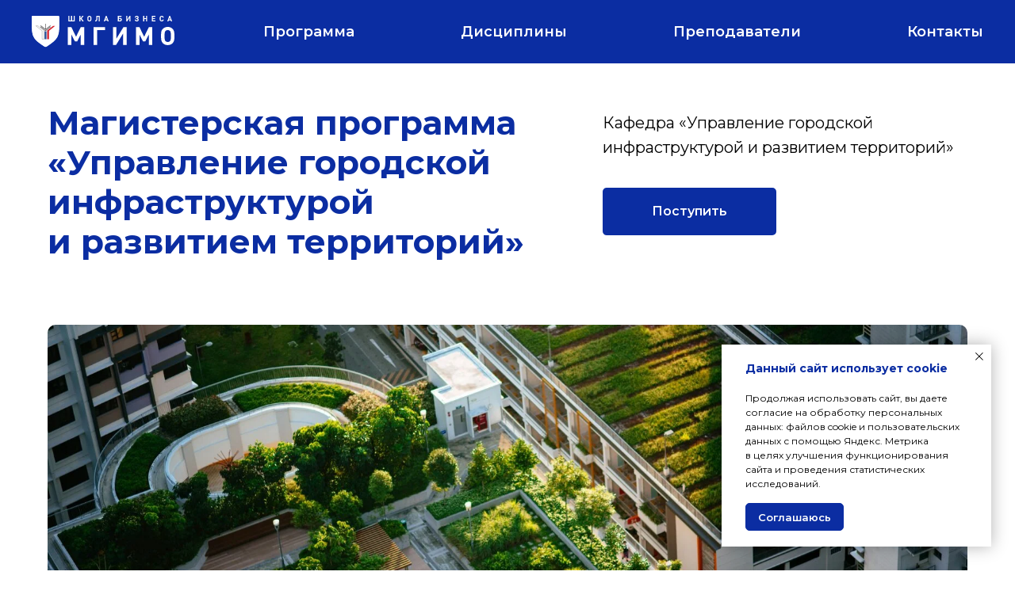

--- FILE ---
content_type: image/svg+xml
request_url: https://static.tildacdn.com/lib/icons/tilda/-/paint/4e952d--2-0-100/check_bullet_round_bold.svg
body_size: 116
content:
<svg xmlns="http://www.w3.org/2000/svg" viewBox="0 0 100 100" fill-rule="evenodd"><g class="t-group-origins"><path d="M9 49.383c0 21.714 18.019 39.379 40.167 39.379 22.149 0 40.167-17.665 40.168-39.379 0-3.047-.342-6.023-1.016-8.847a3.118 3.118 0 0 0-6.063 1.447 31.91 31.91 0 0 1 .846 7.399c0 18.277-15.223 33.147-33.935 33.147-18.711 0-33.934-14.87-33.934-33.147 0-18.278 15.223-33.149 33.934-33.149 7.459 0 14.585 2.361 20.607 6.828a3.116 3.116 0 0 0 3.713-5.006C66.383 12.785 57.973 10 49.167 10 27.019 10 9 27.667 9 49.383Zm37.176 17.969a3.12 3.12 0 0 0 2.204.912l.09-.001a3.114 3.114 0 0 0 2.235-1.04l39.412-44.145a3.116 3.116 0 0 0-4.65-4.151L48.251 60.613 29.294 41.658a3.115 3.115 0 1 0-4.407 4.407l21.29 21.287Z" stroke-width="0.5" stroke="#4e952d" fill="#4e952d" stroke-width-old="0"></path></g></svg>


--- FILE ---
content_type: image/svg+xml
request_url: https://static.tildacdn.com/tild3963-3362-4139-a564-383831626438/__.svg
body_size: 18802
content:
<?xml version="1.0" encoding="UTF-8"?> <svg xmlns="http://www.w3.org/2000/svg" xmlns:xlink="http://www.w3.org/1999/xlink" id="_Слой_2" data-name="Слой 2" viewBox="0 0 390.46 177.95"><defs><style> .cls-1 { fill: url(#_Безымянный_градиент_20-57); } .cls-2 { fill: url(#_Безымянный_градиент_20-37); } .cls-3 { fill: url(#_Безымянный_градиент_20-19); } .cls-4 { fill: url(#_Безымянный_градиент_20-7); } .cls-5 { fill: url(#_Безымянный_градиент_20-27); } .cls-6 { fill: url(#_Безымянный_градиент_20-32); } .cls-7 { fill: url(#_Безымянный_градиент_20-41); } .cls-8 { fill: url(#_Безымянный_градиент_20-38); } .cls-9 { fill: url(#_Безымянный_градиент_20-77); } .cls-10 { fill: url(#_Безымянный_градиент_20-59); } .cls-11 { fill: url(#_Безымянный_градиент_20-49); } .cls-12 { fill: url(#_Безымянный_градиент_20-16); } .cls-13 { fill: url(#_Безымянный_градиент_20-2); } .cls-14 { fill: url(#_Безымянный_градиент_20-45); } .cls-15 { fill: url(#_Безымянный_градиент_20-40); } .cls-16 { fill: url(#_Безымянный_градиент_20-11); } .cls-17 { fill: url(#_Безымянный_градиент_20-68); } .cls-18 { fill: url(#_Безымянный_градиент_20-64); } .cls-19 { fill: url(#_Безымянный_градиент_20-79); } .cls-20 { fill: url(#_Безымянный_градиент_20-65); } .cls-21 { fill: url(#_Безымянный_градиент_20-26); } .cls-22 { fill: url(#_Безымянный_градиент_20-24); } .cls-23 { fill: url(#_Безымянный_градиент_20); } .cls-24 { fill: url(#_Безымянный_градиент_20-25); } .cls-25 { fill: url(#_Безымянный_градиент_20-55); } .cls-26 { fill: url(#_Безымянный_градиент_20-76); } .cls-27 { fill: url(#_Безымянный_градиент_20-14); } .cls-28 { fill: url(#_Безымянный_градиент_20-48); } .cls-29 { fill: url(#_Безымянный_градиент_20-56); } .cls-30 { fill: url(#_Безымянный_градиент_20-75); } .cls-31 { fill: url(#_Безымянный_градиент_20-54); } .cls-32 { fill: url(#_Безымянный_градиент_20-33); } .cls-33 { fill: url(#_Безымянный_градиент_20-44); } .cls-34 { fill: url(#_Безымянный_градиент_20-4); } .cls-35 { fill: url(#_Безымянный_градиент_20-74); } .cls-36 { fill: url(#_Безымянный_градиент_20-10); } .cls-37 { fill: url(#_Безымянный_градиент_20-12); } .cls-38 { fill: url(#_Безымянный_градиент_20-62); } .cls-39 { fill: url(#_Безымянный_градиент_20-46); } .cls-40 { fill: url(#_Безымянный_градиент_20-66); } .cls-41 { fill: url(#_Безымянный_градиент_20-58); } .cls-42 { fill: url(#_Безымянный_градиент_20-8); } .cls-43 { fill: url(#_Безымянный_градиент_20-9); } .cls-44 { fill: url(#_Безымянный_градиент_20-61); } .cls-45 { fill: url(#_Безымянный_градиент_20-31); } .cls-46 { fill: url(#_Безымянный_градиент_20-20); } .cls-47 { fill: url(#_Безымянный_градиент_20-52); } .cls-48 { fill: url(#_Безымянный_градиент_20-35); } .cls-49 { fill: url(#_Безымянный_градиент_20-28); } .cls-50 { fill: url(#_Безымянный_градиент_20-21); } .cls-51 { fill: url(#_Безымянный_градиент_20-34); } .cls-52 { fill: url(#_Безымянный_градиент_20-23); } .cls-53 { fill: url(#_Безымянный_градиент_20-43); } .cls-54 { fill: url(#_Безымянный_градиент_20-22); } .cls-55 { fill: url(#_Безымянный_градиент_20-13); } .cls-56 { fill: url(#_Безымянный_градиент_20-71); } .cls-57 { fill: url(#_Безымянный_градиент_20-15); } .cls-58 { fill: url(#_Безымянный_градиент_20-39); } .cls-59 { fill: url(#_Безымянный_градиент_20-30); } .cls-60 { fill: url(#_Безымянный_градиент_20-67); } .cls-61 { fill: url(#_Безымянный_градиент_20-70); } .cls-62 { fill: url(#_Безымянный_градиент_20-36); } .cls-63 { fill: url(#_Безымянный_градиент_20-29); } .cls-64 { fill: url(#_Безымянный_градиент_20-51); } .cls-65 { fill: url(#_Безымянный_градиент_20-6); } .cls-66 { fill: url(#_Безымянный_градиент_20-42); } .cls-67 { fill: url(#_Безымянный_градиент_20-60); } .cls-68 { fill: url(#_Безымянный_градиент_20-69); } .cls-69 { fill: url(#_Безымянный_градиент_20-80); } .cls-70 { fill: url(#_Безымянный_градиент_20-18); } .cls-71 { fill: url(#_Безымянный_градиент_20-5); } .cls-72 { fill: url(#_Безымянный_градиент_20-47); } .cls-73 { fill: url(#_Безымянный_градиент_20-73); } .cls-74 { fill: url(#_Безымянный_градиент_20-78); } .cls-75 { fill: url(#_Безымянный_градиент_20-72); } .cls-76 { fill: url(#_Безымянный_градиент_20-53); } .cls-77 { fill: url(#_Безымянный_градиент_20-50); } .cls-78 { fill: url(#_Безымянный_градиент_20-17); } .cls-79 { fill: url(#_Безымянный_градиент_20-3); } .cls-80 { fill: url(#_Безымянный_градиент_20-63); } </style><linearGradient id="_Безымянный_градиент_20" data-name="Безымянный градиент 20" x1="195.23" y1="9.92" x2="195.23" y2="160.2" gradientUnits="userSpaceOnUse"><stop offset="0" stop-color="#63ab30"></stop><stop offset="1" stop-color="#fff" stop-opacity="0"></stop></linearGradient><linearGradient id="_Безымянный_градиент_20-2" data-name="Безымянный градиент 20" y1="9.92" y2="160.2" xlink:href="#_Безымянный_градиент_20"></linearGradient><linearGradient id="_Безымянный_градиент_20-3" data-name="Безымянный градиент 20" x1="199.54" x2="199.54" y2="160.2" xlink:href="#_Безымянный_градиент_20"></linearGradient><linearGradient id="_Безымянный_градиент_20-4" data-name="Безымянный градиент 20" x1="202.71" y1="9.92" x2="202.71" y2="160.2" xlink:href="#_Безымянный_градиент_20"></linearGradient><linearGradient id="_Безымянный_градиент_20-5" data-name="Безымянный градиент 20" x1="202.71" y1="9.92" x2="202.71" y2="160.2" xlink:href="#_Безымянный_градиент_20"></linearGradient><linearGradient id="_Безымянный_градиент_20-6" data-name="Безымянный градиент 20" x1="202.71" y1="9.92" x2="202.71" y2="160.2" xlink:href="#_Безымянный_градиент_20"></linearGradient><linearGradient id="_Безымянный_градиент_20-7" data-name="Безымянный градиент 20" x1="202.71" x2="202.71" y2="160.2" xlink:href="#_Безымянный_градиент_20"></linearGradient><linearGradient id="_Безымянный_градиент_20-8" data-name="Безымянный градиент 20" x1="141.13" y1="9.92" x2="141.13" y2="160.2" xlink:href="#_Безымянный_градиент_20"></linearGradient><linearGradient id="_Безымянный_градиент_20-9" data-name="Безымянный градиент 20" x1="333.47" y1="9.92" x2="333.47" y2="160.2" xlink:href="#_Безымянный_градиент_20"></linearGradient><linearGradient id="_Безымянный_градиент_20-10" data-name="Безымянный градиент 20" x1="140.46" y1="9.92" x2="140.46" y2="160.2" xlink:href="#_Безымянный_градиент_20"></linearGradient><linearGradient id="_Безымянный_градиент_20-11" data-name="Безымянный градиент 20" x1="337.7" y1="9.92" x2="337.7" y2="160.2" xlink:href="#_Безымянный_градиент_20"></linearGradient><linearGradient id="_Безымянный_градиент_20-12" data-name="Безымянный градиент 20" x1="61.52" y1="9.92" x2="61.52" y2="160.2" xlink:href="#_Безымянный_градиент_20"></linearGradient><linearGradient id="_Безымянный_градиент_20-13" data-name="Безымянный градиент 20" x1="190.91" y1="9.92" x2="190.91" y2="160.2" xlink:href="#_Безымянный_градиент_20"></linearGradient><linearGradient id="_Безымянный_градиент_20-14" data-name="Безымянный градиент 20" x1="340.2" y1="9.92" x2="340.2" y2="160.2" xlink:href="#_Безымянный_градиент_20"></linearGradient><linearGradient id="_Безымянный_градиент_20-15" data-name="Безымянный градиент 20" x1="54.54" y1="9.92" x2="54.54" y2="160.2" xlink:href="#_Безымянный_градиент_20"></linearGradient><linearGradient id="_Безымянный_градиент_20-16" data-name="Безымянный градиент 20" x1="190.24" x2="190.24" y2="160.2" xlink:href="#_Безымянный_градиент_20"></linearGradient><linearGradient id="_Безымянный_градиент_20-17" data-name="Безымянный градиент 20" x1="341.14" y1="9.92" x2="341.14" y2="160.2" xlink:href="#_Безымянный_градиент_20"></linearGradient><linearGradient id="_Безымянный_градиент_20-18" data-name="Безымянный градиент 20" x1="49.97" y1="9.92" x2="49.97" y2="160.2" xlink:href="#_Безымянный_градиент_20"></linearGradient><linearGradient id="_Безымянный_градиент_20-19" data-name="Безымянный градиент 20" x1="159.58" y1="9.92" x2="159.58" y2="160.2" xlink:href="#_Безымянный_градиент_20"></linearGradient><linearGradient id="_Безымянный_градиент_20-20" data-name="Безымянный градиент 20" x1="232.41" y1="9.92" x2="232.41" y2="160.2" xlink:href="#_Безымянный_градиент_20"></linearGradient><linearGradient id="_Безымянный_градиент_20-21" data-name="Безымянный градиент 20" x1="341.14" y1="9.92" x2="341.14" y2="160.2" xlink:href="#_Безымянный_градиент_20"></linearGradient><linearGradient id="_Безымянный_градиент_20-22" data-name="Безымянный градиент 20" x1="47.85" y1="9.92" x2="47.85" y2="160.2" xlink:href="#_Безымянный_градиент_20"></linearGradient><linearGradient id="_Безымянный_градиент_20-23" data-name="Безымянный градиент 20" x1="157.69" y1="9.92" x2="157.69" y2="160.2" xlink:href="#_Безымянный_градиент_20"></linearGradient><linearGradient id="_Безымянный_градиент_20-24" data-name="Безымянный градиент 20" x1="236.01" y1="9.92" x2="236.01" y2="160.2" xlink:href="#_Безымянный_градиент_20"></linearGradient><linearGradient id="_Безымянный_градиент_20-25" data-name="Безымянный градиент 20" x1="341.14" y1="9.92" x2="341.14" y2="160.2" xlink:href="#_Безымянный_градиент_20"></linearGradient><linearGradient id="_Безымянный_градиент_20-26" data-name="Безымянный градиент 20" x1="47.17" y1="9.92" x2="47.17" y2="160.2" xlink:href="#_Безымянный_градиент_20"></linearGradient><linearGradient id="_Безымянный_градиент_20-27" data-name="Безымянный градиент 20" x1="155.81" y1="9.92" x2="155.81" y2="160.2" xlink:href="#_Безымянный_градиент_20"></linearGradient><linearGradient id="_Безымянный_градиент_20-28" data-name="Безымянный градиент 20" x1="237.13" y1="9.92" x2="237.13" y2="160.2" xlink:href="#_Безымянный_градиент_20"></linearGradient><linearGradient id="_Безымянный_градиент_20-29" data-name="Безымянный градиент 20" x1="341.14" y1="9.92" x2="341.14" y2="160.2" xlink:href="#_Безымянный_градиент_20"></linearGradient><linearGradient id="_Безымянный_градиент_20-30" data-name="Безымянный градиент 20" x1="47.07" y1="9.92" x2="47.07" y2="160.2" xlink:href="#_Безымянный_градиент_20"></linearGradient><linearGradient id="_Безымянный_градиент_20-31" data-name="Безымянный градиент 20" x1="153.93" x2="153.93" y2="160.2" xlink:href="#_Безымянный_градиент_20"></linearGradient><linearGradient id="_Безымянный_градиент_20-32" data-name="Безымянный градиент 20" x1="236.46" y1="9.92" x2="236.46" y2="160.2" xlink:href="#_Безымянный_градиент_20"></linearGradient><linearGradient id="_Безымянный_градиент_20-33" data-name="Безымянный градиент 20" x1="341.14" y1="9.92" x2="341.14" y2="160.2" xlink:href="#_Безымянный_градиент_20"></linearGradient><linearGradient id="_Безымянный_градиент_20-34" data-name="Безымянный градиент 20" x1="47.43" y1="9.92" x2="47.43" y2="160.2" xlink:href="#_Безымянный_градиент_20"></linearGradient><linearGradient id="_Безымянный_градиент_20-35" data-name="Безымянный градиент 20" x1="152.05" y1="9.92" x2="152.05" y2="160.2" xlink:href="#_Безымянный_градиент_20"></linearGradient><linearGradient id="_Безымянный_градиент_20-36" data-name="Безымянный градиент 20" x1="235.79" y1="9.92" x2="235.79" y2="160.2" xlink:href="#_Безымянный_градиент_20"></linearGradient><linearGradient id="_Безымянный_градиент_20-37" data-name="Безымянный градиент 20" x1="341.14" y1="9.92" x2="341.14" y2="160.2" xlink:href="#_Безымянный_градиент_20"></linearGradient><linearGradient id="_Безымянный_градиент_20-38" data-name="Безымянный градиент 20" x1="48.77" y1="9.92" x2="48.77" y2="160.2" xlink:href="#_Безымянный_градиент_20"></linearGradient><linearGradient id="_Безымянный_градиент_20-39" data-name="Безымянный градиент 20" x1="123.15" y1="9.92" x2="123.15" y2="160.2" xlink:href="#_Безымянный_градиент_20"></linearGradient><linearGradient id="_Безымянный_градиент_20-40" data-name="Безымянный градиент 20" x1="162.38" y1="9.92" x2="162.38" y2="160.2" xlink:href="#_Безымянный_градиент_20"></linearGradient><linearGradient id="_Безымянный_градиент_20-41" data-name="Безымянный градиент 20" x1="235.12" y1="9.92" x2="235.12" y2="160.2" xlink:href="#_Безымянный_градиент_20"></linearGradient><linearGradient id="_Безымянный_градиент_20-42" data-name="Безымянный градиент 20" x1="341.14" y1="9.92" x2="341.14" y2="160.2" xlink:href="#_Безымянный_градиент_20"></linearGradient><linearGradient id="_Безымянный_градиент_20-43" data-name="Безымянный градиент 20" x1="50.59" y1="9.92" x2="50.59" y2="160.2" xlink:href="#_Безымянный_градиент_20"></linearGradient><linearGradient id="_Безымянный_градиент_20-44" data-name="Безымянный градиент 20" x1="167.11" y1="9.92" x2="167.11" y2="160.2" xlink:href="#_Безымянный_градиент_20"></linearGradient><linearGradient id="_Безымянный_градиент_20-45" data-name="Безымянный градиент 20" x1="234.45" y1="9.92" x2="234.45" y2="160.2" xlink:href="#_Безымянный_градиент_20"></linearGradient><linearGradient id="_Безымянный_градиент_20-46" data-name="Безымянный градиент 20" x1="310.26" y1="9.92" x2="310.26" y2="160.2" xlink:href="#_Безымянный_градиент_20"></linearGradient><linearGradient id="_Безымянный_градиент_20-47" data-name="Безымянный градиент 20" x1="357.09" y1="9.92" x2="357.09" y2="160.2" xlink:href="#_Безымянный_градиент_20"></linearGradient><linearGradient id="_Безымянный_градиент_20-48" data-name="Безымянный градиент 20" x1="52.4" y1="9.92" x2="52.4" y2="160.2" xlink:href="#_Безымянный_градиент_20"></linearGradient><linearGradient id="_Безымянный_градиент_20-49" data-name="Безымянный градиент 20" x1="167.39" y1="9.92" x2="167.39" y2="160.2" xlink:href="#_Безымянный_градиент_20"></linearGradient><linearGradient id="_Безымянный_градиент_20-50" data-name="Безымянный градиент 20" x1="233.77" y1="9.92" x2="233.77" y2="160.2" xlink:href="#_Безымянный_градиент_20"></linearGradient><linearGradient id="_Безымянный_градиент_20-51" data-name="Безымянный градиент 20" x1="303.72" y1="9.92" x2="303.72" y2="160.2" xlink:href="#_Безымянный_градиент_20"></linearGradient><linearGradient id="_Безымянный_градиент_20-52" data-name="Безымянный градиент 20" x1="353.78" y1="9.92" x2="353.78" y2="160.2" xlink:href="#_Безымянный_градиент_20"></linearGradient><linearGradient id="_Безымянный_градиент_20-53" data-name="Безымянный градиент 20" x1="54.22" y1="9.92" x2="54.22" y2="160.2" xlink:href="#_Безымянный_градиент_20"></linearGradient><linearGradient id="_Безымянный_градиент_20-54" data-name="Безымянный градиент 20" x1="166.53" y1="9.92" x2="166.53" y2="160.2" xlink:href="#_Безымянный_градиент_20"></linearGradient><linearGradient id="_Безымянный_градиент_20-55" data-name="Безымянный градиент 20" x1="233.1" y1="9.92" x2="233.1" y2="160.2" xlink:href="#_Безымянный_градиент_20"></linearGradient><linearGradient id="_Безымянный_градиент_20-56" data-name="Безымянный градиент 20" x1="297.18" y1="9.92" x2="297.18" y2="160.2" xlink:href="#_Безымянный_градиент_20"></linearGradient><linearGradient id="_Безымянный_градиент_20-57" data-name="Безымянный градиент 20" x1="350.47" y1="9.92" x2="350.47" y2="160.2" xlink:href="#_Безымянный_градиент_20"></linearGradient><linearGradient id="_Безымянный_градиент_20-58" data-name="Безымянный градиент 20" x1="56.03" y1="9.92" x2="56.03" y2="160.2" xlink:href="#_Безымянный_градиент_20"></linearGradient><linearGradient id="_Безымянный_градиент_20-59" data-name="Безымянный градиент 20" x1="164.94" y1="9.92" x2="164.94" y2="160.2" xlink:href="#_Безымянный_градиент_20"></linearGradient><linearGradient id="_Безымянный_градиент_20-60" data-name="Безымянный градиент 20" x1="232.43" y1="9.92" x2="232.43" y2="160.2" xlink:href="#_Безымянный_градиент_20"></linearGradient><linearGradient id="_Безымянный_градиент_20-61" data-name="Безымянный градиент 20" x1="347.16" y1="9.92" x2="347.16" y2="160.2" xlink:href="#_Безымянный_градиент_20"></linearGradient><linearGradient id="_Безымянный_градиент_20-62" data-name="Безымянный градиент 20" x1="57.85" y1="9.92" x2="57.85" y2="160.2" xlink:href="#_Безымянный_градиент_20"></linearGradient><linearGradient id="_Безымянный_градиент_20-63" data-name="Безымянный градиент 20" x1="163.05" y1="9.92" x2="163.05" y2="160.2" xlink:href="#_Безымянный_градиент_20"></linearGradient><linearGradient id="_Безымянный_градиент_20-64" data-name="Безымянный градиент 20" x1="231.76" y1="9.92" x2="231.76" y2="160.2" xlink:href="#_Безымянный_градиент_20"></linearGradient><linearGradient id="_Безымянный_градиент_20-65" data-name="Безымянный градиент 20" x1="343.87" y1="9.92" x2="343.87" y2="160.2" xlink:href="#_Безымянный_градиент_20"></linearGradient><linearGradient id="_Безымянный_градиент_20-66" data-name="Безымянный градиент 20" x1="59.66" x2="59.66" y2="160.2" xlink:href="#_Безымянный_градиент_20"></linearGradient><linearGradient id="_Безымянный_градиент_20-67" data-name="Безымянный градиент 20" x1="232.04" y1="9.92" x2="232.04" y2="160.2" xlink:href="#_Безымянный_градиент_20"></linearGradient><linearGradient id="_Безымянный_градиент_20-68" data-name="Безымянный градиент 20" x1="340.91" y1="9.92" x2="340.91" y2="160.2" xlink:href="#_Безымянный_градиент_20"></linearGradient><linearGradient id="_Безымянный_градиент_20-69" data-name="Безымянный градиент 20" x1="61.48" y1="9.92" x2="61.48" y2="160.2" xlink:href="#_Безымянный_градиент_20"></linearGradient><linearGradient id="_Безымянный_градиент_20-70" data-name="Безымянный градиент 20" x1="232.81" y1="9.92" x2="232.81" y2="160.2" xlink:href="#_Безымянный_градиент_20"></linearGradient><linearGradient id="_Безымянный_градиент_20-71" data-name="Безымянный градиент 20" x1="338.37" y1="9.92" x2="338.37" y2="160.2" xlink:href="#_Безымянный_градиент_20"></linearGradient><linearGradient id="_Безымянный_градиент_20-72" data-name="Безымянный градиент 20" x1="63.29" y1="9.92" x2="63.29" y2="160.2" xlink:href="#_Безымянный_градиент_20"></linearGradient><linearGradient id="_Безымянный_градиент_20-73" data-name="Безымянный градиент 20" x1="233.57" y1="9.92" x2="233.57" y2="160.2" xlink:href="#_Безымянный_градиент_20"></linearGradient><linearGradient id="_Безымянный_градиент_20-74" data-name="Безымянный градиент 20" x1="336.24" y1="9.92" x2="336.24" y2="160.2" xlink:href="#_Безымянный_градиент_20"></linearGradient><linearGradient id="_Безымянный_градиент_20-75" data-name="Безымянный градиент 20" x1="65.11" y1="9.92" x2="65.11" y2="160.2" xlink:href="#_Безымянный_градиент_20"></linearGradient><linearGradient id="_Безымянный_градиент_20-76" data-name="Безымянный градиент 20" x1="234.34" y1="9.92" x2="234.34" y2="160.2" xlink:href="#_Безымянный_градиент_20"></linearGradient><linearGradient id="_Безымянный_градиент_20-77" data-name="Безымянный градиент 20" x1="235.11" y1="9.92" x2="235.11" y2="160.2" xlink:href="#_Безымянный_градиент_20"></linearGradient><linearGradient id="_Безымянный_градиент_20-78" data-name="Безымянный градиент 20" x1="235.88" y1="9.92" x2="235.88" y2="160.2" xlink:href="#_Безымянный_градиент_20"></linearGradient><linearGradient id="_Безымянный_градиент_20-79" data-name="Безымянный градиент 20" x1="236.65" y1="9.92" x2="236.65" y2="160.2" xlink:href="#_Безымянный_градиент_20"></linearGradient><linearGradient id="_Безымянный_градиент_20-80" data-name="Безымянный градиент 20" x1="237.42" y1="9.92" x2="237.42" y2="160.2" xlink:href="#_Безымянный_градиент_20"></linearGradient></defs><g id="_Слой_1-2" data-name="Слой 1"><g><path class="cls-23" d="m328.3,46.14c-.22,2.24-.24,4.36-.11,6.34,0,.14.02.28.03.41.08,1,.2,1.96.35,2.89.04.22.07.44.11.66.14.76.29,1.49.47,2.19.1.4.2.79.31,1.17.16.57.33,1.12.51,1.65.17.5.35.99.53,1.45.09.22.17.44.26.65.09.22.19.45.28.67.24.56.49,1.1.75,1.62.19.38.38.75.57,1.1.32.6.65,1.18.98,1.73.2.33.4.65.6.96,1.04,1.61,2.06,2.94,2.91,3.95,1.91,2.26,3.4,3.47,3.41,3.48l2.96,2.39-1.12-.51-2.35-1.06-.62-.28-5.08-2.29-.34-.15-.56-.25-1.01-.45-.41-.19-.9-.4-.76-.34-.17-.08-.91-.41-.14-.06-.2-.09-.19-.08-.36-.16-.4-.18-.32-.14h0s-.28-.13-.28-.13l-33.78-15.22c.52,1.85,1,3.67,1.44,5.47.1.4.2.8.29,1.2.43,1.81.82,3.6,1.17,5.35.08.39.15.78.23,1.17.34,1.77.63,3.51.89,5.22.06.38.11.76.16,1.14.24,1.73.44,3.42.59,5.09.03.37.07.74.1,1.11.14,1.68.23,3.33.27,4.95.01.36.02.72.02,1.08.02,1.43,0,2.83-.04,4.21,0,.2-.02.39-.02.59-.02.35-.03.7-.05,1.05-.02.4-.05.79-.08,1.18,0,.02,0,.04,0,.06-.07.9-.16,1.79-.26,2.67-.03.24-.06.48-.09.71-.04.34-.09.67-.14,1.01-.05.31-.09.62-.14.93-.03.19-.06.39-.1.58-.05.29-.1.58-.16.87-.07.38-.15.75-.22,1.12-.02.08-.03.16-.05.23-.02.11-.05.22-.07.32-.03.13-.06.26-.09.39-.07.32-.15.65-.23.97-.05.19-.1.39-.15.58,0,.01,0,.03-.01.04-.18.71-.38,1.4-.59,2.08-.03.1-.06.19-.09.29-.13.43-.27.85-.42,1.27-.06.18-.13.37-.19.55-.04.12-.09.25-.14.37-.02.04-.03.09-.05.13-.2.54-.41,1.07-.63,1.59-.09.22-.18.43-.28.65-.21.48-.42.95-.64,1.41-.04.09-.09.18-.13.27-.29.59-.59,1.17-.9,1.74-.53.97-1.11,1.91-1.71,2.81-2.08,3.11-4.6,5.85-7.47,8.14-2.3,1.83-4.83,3.38-7.52,4.6-4.59,2.08-8.03,2.49-8.17,2.51l-.43.05L237.23,2.92l-21.14,43.3c.33.57.65,1.14.96,1.7.19.35.38.7.57,1.06.32.6.62,1.19.92,1.79.19.37.37.74.54,1.11.3.63.59,1.26.87,1.88.18.39.35.78.51,1.17.29.67.56,1.34.81,2,.16.42.32.84.47,1.26.26.72.51,1.44.74,2.15.15.46.29.91.42,1.36.23.79.45,1.58.64,2.36.12.51.24,1.01.35,1.51.19.9.36,1.79.49,2.67.01.09.03.18.04.27.07.49.14.98.19,1.47.12,1.07.2,2.13.24,3.18.03.74.03,1.47.02,2.19-.01.71-.05,1.41-.1,2.11-.06.77-.14,1.53-.25,2.28-.03.19-.06.38-.09.57-.15.95-.34,1.88-.56,2.8-.02.1-.05.19-.07.28,0,.02,0,.03-.01.05,0,.01,0,.02,0,.03-.15.58-.31,1.16-.49,1.73-.05.15-.1.3-.14.45-.02.06-.04.13-.06.19-.18.53-.37,1.06-.58,1.59-.14.36-.29.72-.44,1.08-.19.43-.38.86-.59,1.29-.21.44-.43.88-.66,1.31-.2.37-.4.73-.61,1.09-.28.48-.57.96-.88,1.44-.2.32-.41.64-.63.95-.34.5-.7.99-1.07,1.48,0,0,0,0,0,0,0,0-.01.02-.02.03-.21.28-.43.56-.66.84-.6.74-1.23,1.47-1.9,2.18-1.34,1.43-2.8,2.8-4.37,4.08-4.52,3.67-8.33,5.35-8.49,5.42l-.38.17-38.77-60.7c.07,1.44.09,2.83.06,4.17-.04,1.83-.18,3.58-.42,5.23-.15,1.06-.35,2.09-.58,3.08-.04.19-.09.38-.14.56-1.39,5.42-4.02,9.65-7.88,12.66-3.02,2.36-6.8,3.96-11.25,4.75-3.53.63-7.49.76-11.76.39-5.37-.47-9.91-1.65-11.93-2.23l2.91,5.65.59,1.14,2.82,5.48.56,1.09,2.74,5.32.54,1.05,2.67,5.17.52,1.01,2.58,5.01.51.98,2.5,4.84.49.96,2.41,4.67.48.93,2.31,4.48.47.91.24.47-.84-.04c-.45-.02-.89-.04-1.33-.06-.32-.01-.63-.03-.95-.05-.38-.02-.76-.04-1.13-.07-.67-.04-1.35-.09-2.01-.14-.38-.03-.76-.06-1.14-.09-.51-.04-1.01-.08-1.51-.13-.17-.01-.34-.03-.52-.05-.39-.04-.77-.07-1.16-.11-.69-.07-1.37-.14-2.05-.22-.39-.04-.78-.09-1.17-.14-.7-.08-1.39-.17-2.08-.27-.4-.05-.79-.11-1.18-.16-.71-.1-1.41-.21-2.11-.32-.4-.06-.8-.13-1.2-.2-.72-.12-1.43-.25-2.14-.38-.41-.07-.81-.15-1.22-.23-.19-.04-.37-.07-.56-.11-.9-.18-1.79-.37-2.67-.56-.06-.01-.12-.03-.18-.04-7.33-1.65-14.08-3.92-20.05-6.73-10.8-5.1-19.41-12.16-25.59-20.98-2.54-3.63-4.69-7.58-6.43-11.81-.05-.12-.1-.24-.15-.36-.3-.75-.59-1.5-.86-2.26-.17-.47-.34-.95-.5-1.43-.12-.36-.24-.73-.36-1.09-.26-.8-.5-1.62-.72-2.44-.04-.14-.08-.28-.12-.42-.15-.57-.3-1.15-.45-1.73-.02-.07-.03-.14-.05-.21-.07-.31-.15-.62-.22-.93-.03-.13-.06-.26-.09-.4-.06-.25-.11-.5-.16-.76-.01-.06-.02-.11-.04-.17,0-.02,0-.04-.01-.06-.02-.08-.03-.16-.05-.23-.12-.58-.23-1.16-.33-1.74-.06-.34-.12-.69-.18-1.03,0-.03-.01-.06-.02-.09-.02-.15-.05-.3-.07-.45-.02-.13-.04-.26-.06-.39-.03-.22-.07-.43-.1-.65-.06-.41-.12-.81-.17-1.22-.09-.71-.18-1.42-.25-2.13-.02-.23-.05-.47-.07-.7-.03-.3-.06-.61-.08-.91-.06-.65-.1-1.3-.14-1.95-.04-.56-.07-1.13-.09-1.7-.02-.4-.03-.8-.04-1.19,0-.19-.01-.38-.02-.57-.03-1.32-.04-2.66-.01-4.01.01-.65.03-1.3.05-1.95,0-.09,0-.18,0-.27.06-1.44.14-2.84.25-4.19.06-.74.13-1.47.2-2.18.18-1.8.4-3.5.64-5.07.13-.88.27-1.73.41-2.53.43-2.46.88-4.52,1.26-6.07L16.28,104.91l1.76,1.17.82.54,1.76,1.17.81.54,1.76,1.17.81.54,1.76,1.17.81.54,1.76,1.17.82.54,1.76,1.17.82.54,1.76,1.17.82.54,1.76,1.17.81.54,1.76,1.17.81.54,1.76,1.17.81.54,1.76,1.17.81.54,1.76,1.17.82.54,1.76,1.17.82.54,1.76,1.17.81.54,1.76,1.17.82.54,1.76,1.17.81.54,1.76,1.17.58.38.05.03.19.13.05.04.22.14.36.24.09.06.1.07.16.11.28.19.09.06.12.08.06.04.22.15.6.4.08.05.56.37.44.29.88.58.02.02.49.32,1.07.71,1.56,1.03,3.6,2.38,2.25,1.49,3.87,2.56.96.64-1.13.25-.79.17-1.08.24-2.85.63-.84.19-.19.04-1.14.25-1.05.23-1,.22-1.6.35-.98.22-.66.15-.07.02-.33.07-.37.08-.61.13h-.02s-.29.07-.29.07l-.27.06-.78.17-.12.03-.09.02-.14.03-.56.12h0s-.14.03-.14.03l-.09.02-.18.04h-.05s-.53.13-.53.13l-.12.03-.21.05h-.07s-.04.02-.04.02l-1.67.37-1.09.24-.24.05-1.09.24-2.87.63-1.33.29-.07.02-1.33.29-1.48.33-1.33.29-2.55.56-.32.07-1.01.22-.32.07-2.87.63-1.33.29-.84.18-1.33.29-.71.16-1.33.29-2.87.63-.45.1-.88.19-.45.1-2.43.54-1.33.29-1.6.35-1.27.28h-.06s-1.27.29-1.27.29l-2.87.63-1.21.27-.11.03-1.21.27-16.79,3.7v-1l15.65-3.45,1.33-.29,1.73-.38,1.33-.29,2.3-.51.58-.13.75-.17.58-.13,2.87-.63,1.33-.29.58-.13,1.33-.29.97-.21,1.33-.29,2.87-.63.19-.04,1.14-.25.19-.04,2.68-.59,1.33-.29,1.35-.3,1.33-.29.2-.04,1.33-.29,2.87-.63.96-.21.37-.08.96-.21,1.91-.42,1.33-.29,2.12-.47.76-.17.57-.13.76-.17,2.03-.45.1-.02.15-.03.31-.07.28-.06h.06s.08-.03.08-.03l.12-.03.14-.03.16-.03.18-.04.3-.07h.07s.23-.07.23-.07l.25-.05.15-.03h.03s.32-.08.32-.08l.5-.11.23-.05.24-.05.5-.11.64-.14.34-.07h.06s.92-.22.92-.22l1.5-.33.99-.22.4-.09,1.33-.29.36-.08,1.02-.23,2.73-.6,1.07-.24.17-.04-.46-.3-2.59-1.71-4.32-2.85-1.64-1.08-1.87-1.23-.29-.2-.69-.46-.36-.24-.26-.17-.46-.3-.41-.27-.15-.1-.11-.07-.52-.35h-.02s-.11-.09-.11-.09l-.12-.08-.04-.03-.34-.23h-.02s-.18-.13-.18-.13l-.22-.14-.08-.05-.45-.3-.11-.07-.12-.08-.25-.17-.81-.54-1.76-1.17-.81-.54-1.76-1.17-.82-.54-1.76-1.17-.81-.54-1.77-1.17-.81-.54-1.76-1.17-.82-.54-1.76-1.17-.81-.54-1.76-1.17-.81-.54-1.76-1.17-.81-.54-1.76-1.17-.81-.54-1.76-1.17-.82-.54-1.76-1.17-.82-.54-1.76-1.17-.82-.54-1.76-1.17-.81-.54-1.76-1.17-.81-.54-1.76-1.17-.81-.54-1.76-1.17-.82-.54-2.58-1.71.25-.4L65.68,22.85l-1.18,3.75s-.79,2.55-1.62,6.7c-.17.83-.33,1.72-.5,2.67-.18,1.07-.37,2.2-.53,3.41-.09.61-.17,1.24-.25,1.89-.09.74-.17,1.49-.25,2.27-.15,1.47-.27,3.01-.35,4.61-.03.5-.05,1-.07,1.51,0,.16-.01.33-.02.5-.01.29-.02.58-.03.88-.03,1.04-.04,2.12-.02,3.23,0,.59.02,1.19.04,1.8,0,.07,0,.14,0,.22,0,.14,0,.27.01.41.03.82.07,1.65.13,2.49.01.2.03.41.04.61.03.37.05.74.09,1.11.01.18.03.36.05.54.02.2.04.41.06.61.08.82.17,1.65.28,2.48.01.11.03.21.04.32v.03c.07.49.14.99.21,1.49.07.44.14.88.21,1.32,0,.06.02.12.03.18.09.55.19,1.1.3,1.66.06.31.12.63.19.94.03.15.06.31.1.46,0,.03.01.07.02.1.16.73.32,1.46.5,2.19.05.21.1.42.16.63.18.71.37,1.41.58,2.12.18.63.37,1.26.58,1.9.1.31.2.61.3.92,1.77,5.26,4.27,10.53,7.76,15.5,9.93,14.16,25.92,23.49,47.68,27.88.41.08.81.16,1.22.24.71.14,1.42.27,2.14.39.4.07.8.14,1.2.2.7.12,1.4.23,2.11.33.39.06.79.12,1.19.17.69.1,1.38.19,2.08.28.39.05.78.1,1.17.14.68.08,1.37.16,2.06.23.38.04.77.08,1.16.12.67.07,1.35.13,2.04.18.38.03.76.06,1.15.09.67.05,1.34.1,2.02.14.38.02.75.05,1.13.07.45.03.9.05,1.35.07.22.01.43.02.65.03l-.07-.13-2.35-4.55-.49-.94-2.44-4.73-.5-.97-2.53-4.91-.51-.99-2.62-5.07-.53-1.03-2.7-5.23-.55-1.06-2.77-5.38-.57-1.11-2.85-5.53-.6-1.16-3.6-6.99,1.14.38c.06.02,5.7,1.9,12.85,2.53,6.55.58,15.73.18,22.3-4.94,4.65-3.63,7.44-9.17,8.34-16.51.01-.1.02-.2.04-.31.09-.76.15-1.54.2-2.34.06-1.01.09-2.05.08-3.12,0-1.44-.07-2.94-.2-4.49l-.16-1.95,40.39,63.24c1.07-.52,4.3-2.18,7.92-5.13,1.96-1.59,4.23-3.73,6.35-6.43.13-.16.25-.32.38-.49.09-.12.18-.24.27-.36.38-.51.75-1.04,1.12-1.59.21-.31.42-.63.62-.96.31-.5.61-1.02.91-1.55.2-.36.4-.73.58-1.11.24-.48.48-.97.7-1.47.19-.43.38-.87.55-1.32.17-.44.34-.88.49-1.33.05-.16.11-.31.16-.47.13-.39.25-.78.36-1.17.1-.35.19-.69.28-1.04,0-.01,0-.03.01-.04.18-.72.34-1.44.47-2.17.04-.2.07-.41.11-.61.15-.9.26-1.82.34-2.74,0-.04,0-.08,0-.11.01-.14.02-.29.03-.43.04-.64.07-1.28.08-1.93.02-1.14-.02-2.29-.1-3.46-.03-.34-.05-.68-.09-1.02-.03-.28-.06-.56-.09-.84-.11-.92-.25-1.85-.43-2.8-.1-.52-.2-1.04-.32-1.57-.18-.81-.38-1.62-.6-2.44-.13-.46-.26-.93-.4-1.4-.22-.73-.46-1.46-.72-2.2-.15-.42-.3-.85-.46-1.28-.25-.67-.52-1.35-.8-2.03-.16-.4-.33-.79-.5-1.19-.27-.63-.56-1.27-.86-1.91-.17-.37-.35-.75-.54-1.12-.29-.6-.6-1.2-.91-1.8-.18-.35-.37-.71-.56-1.07-.45-.83-.92-1.67-1.41-2.51l-.13-.23.11-.23L237.57,0l30.4,133.67c1.06-.18,3.95-.77,7.49-2.38,4.11-1.87,9.97-5.54,14.55-12.39.77-1.15,1.48-2.35,2.13-3.6.14-.26.27-.52.4-.78.22-.44.43-.89.63-1.34.22-.48.42-.96.62-1.46.1-.25.2-.5.3-.76.06-.16.12-.32.18-.48.11-.3.22-.61.33-.92.03-.08.06-.17.09-.25.07-.21.14-.43.21-.64.2-.63.39-1.27.57-1.91.04-.16.09-.32.13-.48.09-.32.17-.65.25-.98.08-.32.15-.64.23-.97.02-.1.05-.2.07-.31.02-.07.03-.15.05-.22.18-.84.34-1.69.49-2.56,0-.05.02-.11.03-.16.07-.4.13-.8.18-1.2.05-.33.09-.67.13-1.01.01-.09.02-.18.03-.27.03-.26.06-.53.09-.79.07-.64.13-1.28.18-1.94.04-.54.08-1.08.11-1.63,0-.1.01-.2.02-.3.01-.25.02-.5.03-.75,0-.05,0-.09,0-.14.05-1.45.07-2.93.04-4.45,0-.07,0-.15,0-.22,0-.36-.02-.72-.03-1.08-.06-1.62-.16-3.27-.3-4.96-.03-.37-.07-.74-.1-1.12-.15-1.56-.34-3.14-.57-4.76-.02-.11-.03-.23-.05-.34-.05-.38-.11-.76-.17-1.15-.26-1.71-.57-3.46-.92-5.24-.08-.39-.15-.78-.24-1.18-.36-1.76-.76-3.55-1.2-5.36-.1-.4-.2-.8-.3-1.2-.47-1.87-.98-3.77-1.53-5.7l-.29-1.01,35.35,15.92.1.05.63.28.25.11.17.08.16.07.35.16.45.2.37.17.53.24,1.03.46.13.06.76.34.72.32.79.36.89.4,2.18.98.85.38c-.43-.45-.91-.98-1.41-1.58-.47-.55-.98-1.19-1.52-1.92-.39-.52-.79-1.09-1.19-1.69-.2-.31-.41-.62-.61-.95-.32-.51-.63-1.04-.95-1.6-.2-.36-.4-.72-.59-1.1-.24-.47-.48-.95-.71-1.44-.2-.42-.39-.86-.58-1.3-.04-.09-.07-.18-.11-.26-.12-.3-.24-.61-.36-.91-.2-.54-.4-1.08-.57-1.62-.08-.23-.15-.46-.22-.69-.17-.56-.33-1.12-.48-1.69h0s-.02-.1-.04-.14c-.03-.1-.05-.21-.08-.31-.23-.95-.42-1.9-.58-2.87-.15-.96-.27-1.93-.34-2.9-.14-1.75-.15-3.51-.04-5.3.44-7.09,2.84-14.46,7.16-21.89l.3-.52.45.4,55.38,49.3v1.31l-55.58-49.48c-4.1,7.21-6.01,13.74-6.58,19.45Z"></path><path class="cls-23" d="m328.22,52.9c-.15,1.92-.15,3.75-.03,5.48,0,.14.02.27.03.41,0,.1.02.2.02.29h0c.08.9.19,1.76.32,2.6.04.22.07.45.11.67.14.76.29,1.49.47,2.19.1.4.2.79.31,1.17.16.57.33,1.11.51,1.65.17.5.35.99.53,1.46.09.23.18.47.28.69.09.21.17.42.26.62.24.56.49,1.1.75,1.62.19.38.38.75.57,1.11.16.29.31.58.47.86.17.3.34.59.51.87.12.2.25.4.37.6.08.12.15.24.23.36,3.1,4.8,6.28,7.4,6.32,7.44l2.98,2.4-1.14-.51-2.97-1.34-5.08-2.29-.34-.15-.56-.25-1.01-.45-.41-.19-.9-.4-.76-.34-.17-.08-.91-.41-.14-.06-.2-.09-.19-.08-.36-.16-.4-.18-.32-.14-.28-.12-32.06-14.44-1.12-.5-.6-.27c.52,1.85,1,3.67,1.44,5.47.1.4.2.8.29,1.2.43,1.81.82,3.6,1.17,5.35.08.39.15.78.23,1.17.02.12.04.23.07.35.31,1.65.58,3.27.82,4.87.06.38.11.76.16,1.14.24,1.73.44,3.42.59,5.09.03.37.07.74.1,1.11.12,1.47.2,2.92.25,4.34,0,.2.01.4.02.61.01.36.02.72.02,1.08.02,1.43,0,2.83-.04,4.21,0,.2-.02.39-.02.59-.02.35-.03.7-.05,1.05-.02.4-.05.79-.08,1.18,0,.02,0,.04,0,.06-.07.9-.16,1.79-.26,2.67-.03.24-.06.48-.09.71-.04.34-.09.67-.14,1.01-.05.31-.09.62-.14.93-.03.19-.06.39-.1.58-.05.29-.1.58-.16.87-.07.38-.15.75-.22,1.12-.02.08-.03.16-.05.23-.02.11-.05.22-.07.32-.03.13-.06.26-.09.39-.07.32-.15.65-.23.97-.05.19-.1.39-.15.58,0,.01,0,.03-.01.04-.18.71-.38,1.4-.59,2.08-.03.1-.06.19-.09.29-.13.43-.27.85-.42,1.27-.06.18-.13.37-.19.55-.04.12-.09.25-.14.37-.02.04-.03.09-.05.13-.2.54-.41,1.07-.63,1.59-.09.22-.18.43-.28.65-.21.48-.42.95-.64,1.41-.04.09-.09.18-.13.27-.29.59-.59,1.17-.9,1.74-.53.97-1.11,1.91-1.71,2.81-2.08,3.11-4.6,5.85-7.47,8.14-2.3,1.83-4.83,3.38-7.52,4.6-4.59,2.08-8.03,2.49-8.17,2.51l-.43.05L237.23,8.81l-19.61,40.16-.53,1.09-1,2.05c.33.57.65,1.14.96,1.7.19.35.38.7.57,1.06.32.6.62,1.19.92,1.79.19.37.37.74.54,1.11.3.63.59,1.26.87,1.88.18.39.35.78.51,1.17.29.67.56,1.34.81,2,.16.42.32.84.47,1.26.26.72.51,1.44.74,2.15.15.46.29.91.42,1.36.23.79.45,1.58.64,2.36.06.23.11.46.16.69.06.28.12.55.18.82.19.9.35,1.79.49,2.67.01.09.03.18.04.27.07.49.14.98.19,1.47.06.53.11,1.06.15,1.59.04.53.07,1.06.09,1.59.03.74.03,1.47.02,2.19-.01.71-.05,1.41-.1,2.11-.06.77-.14,1.53-.25,2.28-.03.19-.06.38-.09.57-.15.95-.34,1.88-.56,2.8-.02.09-.05.19-.07.28,0,.02,0,.03-.01.05,0,.01,0,.02,0,.03-.15.58-.31,1.16-.49,1.73-.05.15-.1.3-.14.45-.02.06-.04.13-.06.19-.18.53-.37,1.06-.58,1.59-.14.36-.29.72-.44,1.08-.19.43-.38.86-.59,1.29-.21.44-.43.88-.66,1.31-.19.37-.4.73-.61,1.09-.28.48-.57.96-.88,1.44-.2.32-.41.64-.63.95-.34.5-.7.99-1.07,1.48,0,0,0,0,0,0,0,0-.01.02-.02.03-.22.28-.43.56-.66.84-.6.74-1.23,1.47-1.89,2.18-1.34,1.43-2.8,2.8-4.37,4.08-4.52,3.67-8.33,5.35-8.49,5.42l-.38.17-38.77-60.7c.07,1.44.09,2.83.06,4.17-.04,1.83-.18,3.58-.42,5.23-.15,1.06-.35,2.09-.58,3.08-.04.19-.09.38-.14.56-1.39,5.42-4.02,9.65-7.88,12.66-3.02,2.36-6.8,3.96-11.25,4.75-3.53.63-7.49.76-11.76.39-3.23-.29-6.17-.82-8.43-1.33-.44-.1-.86-.2-1.25-.3-.92-.23-1.69-.44-2.25-.6l2.91,5.65.59,1.14,2.82,5.48.56,1.09,2.74,5.32.54,1.05,2.67,5.17.52,1.01,2.58,5.01.51.98,2.5,4.84.49.96,2.28,4.41.13.25.39.75.09.18,2.31,4.48.47.91.24.47-.84-.04c-.45-.02-.89-.04-1.33-.06-.32-.01-.63-.03-.95-.05-.38-.02-.76-.04-1.13-.07-.67-.04-1.35-.09-2.01-.14-.38-.03-.76-.06-1.14-.09-.51-.04-1.01-.08-1.51-.13-.17-.01-.34-.03-.52-.05-.39-.04-.77-.07-1.16-.11-.69-.07-1.37-.14-2.05-.22-.39-.04-.78-.09-1.17-.14-.7-.08-1.39-.17-2.08-.27-.4-.05-.79-.11-1.18-.16-.71-.1-1.41-.21-2.11-.32-.4-.06-.8-.13-1.2-.2-.72-.12-1.43-.25-2.14-.38-.41-.07-.81-.15-1.22-.23-.19-.04-.37-.07-.56-.11-.9-.18-1.79-.37-2.67-.56-.06-.01-.12-.03-.18-.04-7.33-1.65-14.08-3.92-20.05-6.73-10.8-5.1-19.41-12.16-25.59-20.98-2.54-3.63-4.69-7.58-6.43-11.81-.05-.12-.1-.24-.15-.36-.3-.74-.59-1.5-.86-2.26-.17-.47-.34-.95-.5-1.43-.12-.36-.24-.73-.36-1.09-.26-.8-.5-1.62-.72-2.44-.04-.14-.08-.28-.12-.42-.15-.57-.3-1.15-.45-1.73-.02-.07-.03-.14-.05-.21-.07-.31-.15-.62-.22-.93-.03-.13-.06-.26-.09-.4-.06-.25-.11-.5-.16-.76-.01-.06-.02-.11-.04-.17,0-.02,0-.04-.01-.06-.02-.08-.03-.16-.05-.23-.12-.58-.23-1.16-.33-1.74-.06-.34-.12-.69-.18-1.03,0-.03-.01-.06-.02-.09-.02-.15-.05-.3-.07-.45-.02-.13-.04-.26-.06-.39-.03-.22-.07-.43-.1-.65-.06-.41-.12-.81-.17-1.22-.09-.71-.18-1.42-.25-2.13-.02-.23-.05-.47-.07-.7-.03-.3-.06-.61-.08-.91-.06-.65-.1-1.3-.14-1.95-.04-.56-.07-1.13-.09-1.7-.02-.4-.03-.8-.04-1.19,0-.19-.01-.38-.02-.57-.03-1.32-.04-2.66-.01-4.01,0-.44.02-.88.03-1.32,0-.21.01-.42.02-.63,0-.09,0-.18,0-.27.06-1.44.14-2.84.25-4.19.06-.74.13-1.47.2-2.18.18-1.8.4-3.5.64-5.07.13-.88.27-1.73.41-2.53.13-.75.26-1.46.4-2.13.3-1.54.6-2.86.86-3.94l-.33.53-1.34,2.18L18.86,106.62l-.51.83-2.07,3.36,1.76,1.17.82.54,1.76,1.17.81.54,1.76,1.17.81.54,1.76,1.17.81.54,1.76,1.17.82.54,1.76,1.17.82.54,1.76,1.17.82.54,1.76,1.17.81.54,1.76,1.17.82.54,1.76,1.17.81.54,1.76,1.17.81.54,1.76,1.17.81.54,1.76,1.17.82.54,1.76,1.17.82.54,1.76,1.17.82.54,1.76,1.17.81.54,1.76,1.17.58.38.05.03.19.13.05.04.22.14.36.24.09.06.1.07.16.11.28.19.09.06.12.08.06.04.22.15.6.4.08.05.56.37.43.29.88.58.02.02.49.32,1.07.71,1.56,1.03,2.86,1.89.74.49.4.26,1.86,1.23,3.87,2.56.96.64-1.13.25-.79.17-1.08.24-2.85.63-.84.19-.19.04-1.14.25-1.05.23-1,.22-1.6.35-.98.22-.66.15-.07.02-.33.07-.37.08-.61.13h-.02s-.29.07-.29.07l-.27.06-.78.17-.12.03-.09.02-.14.03-.56.12h0s-.14.03-.14.03l-.09.02-.18.04h-.05s-.53.13-.53.13l-.12.03-.21.05h-.07s-.04.02-.04.02l-1.67.37-1.09.24-.24.05-1.09.24-2.87.63-1.33.29h-.07s-1.33.31-1.33.31l-1.48.33-1.33.29-2.55.56-.32.07-1.01.22-.32.07-2.87.63-1.33.29-.83.18-1.33.29-.71.16-1.33.29-2.87.63-.45.1-.88.19-.45.1-2.43.54-1.33.29-1.6.35-1.27.28h-.06s-1.27.29-1.27.29l-2.87.63-1.21.27-.11.03-1.21.27-16.79,3.7v-1l15.65-3.45,1.33-.29,1.73-.38,1.33-.29,2.3-.51.58-.13.75-.17.58-.13,2.87-.63,1.33-.29.58-.13,1.33-.29.97-.21,1.33-.29,2.87-.63.19-.04,1.14-.25.19-.04,2.68-.59,1.33-.29,1.35-.3,1.33-.29.2-.04,1.33-.29,2.87-.63.96-.21.37-.08.96-.21,1.91-.42,1.33-.29,2.12-.47.76-.17.57-.13.76-.17,2.03-.45.11-.02.15-.03.31-.07.28-.06h.06s.08-.03.08-.03l.12-.03.14-.03.15-.03.18-.04.3-.07h.07s.23-.07.23-.07l.25-.05.15-.03h.03s.32-.08.32-.08l.5-.11.23-.05.24-.05.5-.11.64-.14.34-.07h.06s.92-.22.92-.22l1.5-.33.99-.22.4-.09,1.33-.29.36-.08,1.02-.23,2.73-.6,1.07-.24.17-.04-.46-.3-2.59-1.71-2.51-1.66-1.13-.75-.68-.45-1.64-1.08-1.87-1.23-.29-.2-.69-.46-.36-.24-.26-.17-.46-.3-.41-.27-.15-.1-.11-.07-.52-.35h-.02s-.11-.09-.11-.09l-.12-.08-.04-.03-.34-.23h-.02s-.18-.13-.18-.13l-.22-.14-.08-.05-.45-.3-.11-.07-.12-.08-.25-.17-.81-.54-1.76-1.17-.81-.54-1.76-1.17-.82-.54-1.76-1.17-.82-.54-1.76-1.17-.81-.54-1.76-1.17-.81-.54-1.76-1.17-.81-.54-1.76-1.17-.81-.54-1.76-1.17-.82-.54-1.76-1.17-.81-.54-1.76-1.17-.82-.54-1.76-1.17-.82-.54-1.76-1.17-.82-.54-1.76-1.17-.81-.54-1.76-1.17-.81-.54-1.76-1.17-.81-.54-1.76-1.17-.82-.54-2.58-1.71.25-.4,2.33-3.79.51-.83L61.45,35.61l1.43-2.32,2.8-4.55-1.18,3.75s-.79,2.55-1.62,6.7c-.17.83-.33,1.72-.5,2.67-.18,1.07-.37,2.2-.53,3.41-.09.61-.17,1.24-.25,1.89-.09.74-.17,1.49-.25,2.27-.15,1.47-.27,3.01-.35,4.61-.03.5-.05,1-.07,1.51,0,.16-.01.33-.02.5,0,.08,0,.16,0,.24,0,.21-.01.42-.02.64-.03,1.04-.04,2.12-.02,3.23,0,.59.02,1.19.04,1.8,0,.07,0,.14,0,.22,0,.14,0,.27.01.41.03.82.07,1.65.13,2.49.01.2.03.41.04.61.03.37.06.74.09,1.11.01.18.03.36.05.54.02.2.04.41.06.61.08.82.17,1.65.28,2.48.01.11.03.21.04.32,0,0,0,.02,0,.03,0,.07.02.15.03.22.06.42.12.84.18,1.27.07.44.14.88.21,1.32,0,.06.02.12.03.18.09.55.19,1.1.3,1.66.06.31.12.63.19.94.03.15.06.31.1.46,0,.03.01.07.02.1.16.73.32,1.46.5,2.19.05.21.1.42.16.63.18.71.37,1.41.58,2.12.18.63.37,1.26.58,1.9.1.31.2.61.3.92,1.77,5.26,4.27,10.53,7.76,15.5,9.93,14.16,25.91,23.49,47.67,27.88.41.08.81.16,1.22.24.71.14,1.42.27,2.14.39.4.07.8.14,1.2.2.7.12,1.4.23,2.11.33.39.06.79.12,1.19.17.69.1,1.38.19,2.08.28.39.05.78.1,1.17.14.68.08,1.37.16,2.06.23.38.04.77.08,1.16.12.67.07,1.35.13,2.04.18.38.03.76.06,1.15.09.67.05,1.34.1,2.02.14.38.02.75.05,1.13.07.45.03.9.05,1.35.07.22.01.43.02.65.03l-.07-.13-2.35-4.55-.19-.37-.29-.57-.23-.44-2.21-4.29-.5-.97-2.53-4.91-.51-1-2.61-5.07-.53-1.03-2.7-5.23-.55-1.07-2.77-5.38-.57-1.11h0l-2.85-5.54-.6-1.16-3.6-6.99,1.14.38s.93.31,2.46.71c.38.1.8.21,1.26.32,2.32.55,5.53,1.19,9.12,1.5,6.55.57,15.73.18,22.3-4.94,4.65-3.63,7.44-9.17,8.34-16.51.01-.1.02-.2.04-.3.04-.32.07-.64.1-.97.04-.45.07-.9.1-1.36.06-1.01.09-2.05.08-3.12,0-.9-.03-1.83-.08-2.78-.03-.56-.07-1.14-.11-1.72l-.16-1.95.35.55.96,1.5,39.08,61.19c1.07-.52,4.3-2.18,7.92-5.13,1.96-1.59,4.23-3.73,6.35-6.43.13-.16.25-.32.38-.49.09-.12.18-.24.27-.36.38-.51.75-1.04,1.12-1.59.21-.31.42-.63.62-.96.31-.5.61-1.02.91-1.55.2-.36.4-.73.58-1.11.24-.48.48-.97.7-1.47.19-.43.38-.87.55-1.32.17-.44.34-.88.49-1.33.05-.16.11-.31.16-.47.13-.39.25-.78.36-1.17.1-.35.19-.69.28-1.04,0-.01,0-.03.01-.04.18-.72.34-1.44.47-2.17.04-.2.07-.41.11-.61.15-.9.26-1.81.34-2.74,0,0,0-.01,0-.02,0-.03,0-.06,0-.1.01-.14.02-.29.03-.43.04-.64.07-1.28.08-1.93.02-1.14-.02-2.29-.1-3.45,0-.03,0-.05,0-.08-.02-.31-.05-.62-.08-.94-.03-.28-.06-.56-.09-.83-.11-.92-.25-1.85-.43-2.8-.1-.52-.2-1.04-.32-1.57-.18-.81-.38-1.62-.6-2.44-.13-.46-.26-.93-.4-1.4-.22-.73-.46-1.46-.72-2.2-.15-.42-.3-.85-.46-1.28-.25-.67-.52-1.35-.8-2.03-.16-.4-.33-.79-.5-1.19-.27-.63-.56-1.27-.86-1.91-.17-.37-.35-.75-.54-1.12-.29-.6-.6-1.2-.91-1.8-.18-.35-.37-.71-.56-1.07-.45-.83-.92-1.67-1.41-2.51l-.13-.23.11-.23,1.43-2.92.53-1.08,20.52-42.02,30.4,133.66c1.06-.18,3.95-.77,7.49-2.38,4.11-1.87,9.97-5.54,14.55-12.39.77-1.15,1.48-2.35,2.13-3.6.14-.26.27-.52.4-.78.22-.44.43-.89.63-1.34.22-.48.42-.96.62-1.46.1-.25.2-.5.3-.76.06-.16.12-.32.18-.48.11-.3.22-.61.33-.92.03-.08.06-.17.09-.25.07-.21.14-.43.21-.64.2-.63.39-1.27.57-1.91.04-.16.09-.32.13-.48.09-.32.17-.65.25-.97.08-.32.16-.64.23-.97.02-.1.05-.2.07-.31.02-.07.03-.15.05-.22.18-.84.34-1.69.49-2.56,0-.05.02-.11.03-.16.07-.4.13-.8.18-1.2.05-.33.09-.67.13-1.01.01-.09.02-.18.03-.27.02-.16.04-.31.05-.47.01-.11.02-.22.04-.32.07-.64.13-1.28.18-1.94.04-.54.08-1.09.11-1.64,0-.1.01-.2.02-.3.01-.25.02-.5.03-.75,0-.05,0-.09,0-.14.05-1.45.07-2.93.04-4.45,0-.07,0-.15,0-.22,0-.36-.02-.72-.03-1.08,0-.05,0-.1,0-.14-.06-1.57-.16-3.18-.3-4.82-.03-.37-.07-.74-.1-1.12-.15-1.56-.34-3.14-.57-4.76-.02-.11-.03-.23-.05-.34-.05-.38-.11-.76-.17-1.15-.26-1.71-.57-3.46-.92-5.24-.08-.39-.15-.78-.24-1.18-.36-1.76-.76-3.55-1.2-5.36-.1-.4-.2-.8-.3-1.2-.47-1.87-.98-3.77-1.53-5.7l-.29-1.01,1.82.82,1.13.51,32.4,14.6.1.05.63.28.25.11.17.08.16.07.35.16.45.2.37.17.53.24,1.03.46.13.06.76.34.72.32.79.36.89.4,2.18.98.85.38c-.43-.45-.91-.98-1.41-1.58-.47-.55-.98-1.19-1.52-1.92-.39-.52-.79-1.09-1.19-1.69-.2-.31-.41-.62-.61-.95-.22-.36-.45-.73-.67-1.11-.1-.16-.19-.33-.28-.5-.17-.3-.34-.61-.5-.93-.03-.06-.06-.11-.09-.17-.24-.47-.48-.95-.71-1.44-.2-.42-.39-.86-.58-1.3-.04-.09-.07-.18-.11-.26-.12-.3-.24-.61-.36-.91-.2-.54-.4-1.07-.57-1.62-.08-.23-.15-.46-.22-.69-.17-.56-.33-1.12-.48-1.69-.01-.05-.02-.09-.04-.14-.03-.1-.05-.21-.08-.31-.23-.95-.42-1.9-.58-2.86-.15-.96-.27-1.93-.34-2.9-.14-1.75-.15-3.51-.04-5.3.01-.2.03-.4.04-.6.17-2.22.53-4.46,1.08-6.72,1.17-4.79,3.19-9.66,6.03-14.57l.3-.52.45.4,55.38,49.3v1.31l-55.58-49.48c-4.1,7.21-6.01,13.74-6.58,19.45-.03.29-.05.58-.08.86Z"></path><path class="cls-13" d="m328.21,58.94c-.14,1.87-.13,3.65-.02,5.33,0,.14.02.28.03.41,0,.1.02.19.02.29.08.9.19,1.76.32,2.6.04.22.07.44.11.66.14.76.29,1.49.47,2.19.1.4.2.79.31,1.17.07.23.13.46.2.68.1.33.2.65.31.96.03.1.07.2.1.29.14.4.28.78.43,1.16.09.22.17.44.26.65.09.22.19.45.28.67.24.56.49,1.1.75,1.62.19.38.38.75.57,1.1.16.29.31.58.48.86.17.3.34.59.51.87.12.2.25.4.37.6.08.12.15.24.23.36,1.04,1.61,2.06,2.94,2.91,3.95,1.91,2.26,3.4,3.47,3.41,3.48l2.96,2.39-1.12-.51-2.35-1.06-.63-.28-5.08-2.29-.34-.15-.56-.25-1.01-.46-.41-.19-.9-.4-.76-.34-.17-.08-.91-.41-.14-.06-.2-.09-.19-.09-.36-.16-.4-.18-.32-.14-.28-.13-30.66-13.82-1.08-.49-.32-.14-1.12-.5-.6-.27c.52,1.85,1,3.67,1.44,5.47.1.4.2.8.29,1.2.43,1.81.82,3.6,1.17,5.35.08.39.15.78.23,1.17.02.12.04.23.07.35.31,1.65.58,3.27.82,4.87.06.38.11.76.16,1.15.01.08.02.15.03.23.23,1.65.41,3.27.56,4.86.03.37.07.74.1,1.11.03.42.07.84.09,1.26.07,1.04.12,2.07.16,3.08,0,.2.01.4.02.61.01.36.02.72.02,1.08.02,1.43,0,2.83-.04,4.21,0,.2-.02.39-.02.59-.02.35-.03.7-.05,1.05-.02.4-.05.79-.08,1.18,0,.02,0,.04,0,.06-.07.9-.16,1.79-.26,2.67-.03.24-.06.48-.09.71-.04.34-.09.67-.14,1.01-.05.31-.09.62-.14.93-.03.19-.06.39-.1.58-.05.29-.1.58-.16.87-.07.38-.15.75-.22,1.12-.02.08-.03.16-.05.23-.02.11-.05.22-.07.32-.03.13-.06.26-.09.39-.07.32-.15.65-.23.97-.05.19-.1.39-.15.58,0,.01,0,.03-.01.04-.18.71-.38,1.4-.59,2.08-.03.1-.06.19-.09.29-.13.43-.27.85-.42,1.27-.06.18-.13.37-.19.55-.04.12-.09.25-.14.37-.02.04-.03.09-.05.13-.2.54-.41,1.07-.63,1.59-.09.22-.18.43-.28.65-.21.48-.42.94-.64,1.41-.04.09-.09.18-.13.27-.29.59-.59,1.17-.9,1.74-.53.97-1.11,1.91-1.71,2.81-2.08,3.11-4.6,5.85-7.47,8.14-2.3,1.83-4.83,3.38-7.52,4.6-4.59,2.08-8.03,2.49-8.17,2.51l-.43.05L237.23,14.7l-18.15,37.16-.55,1.12-.92,1.88-.53,1.09-1,2.05c.33.57.65,1.14.96,1.7.19.35.38.7.57,1.06.32.6.62,1.19.92,1.79.19.37.37.74.54,1.11.3.63.59,1.26.87,1.88.18.39.35.78.51,1.17.29.67.56,1.34.81,2,.16.42.32.84.47,1.26.26.72.51,1.44.74,2.15.15.46.29.91.42,1.36.23.79.45,1.58.64,2.36.06.23.11.46.16.69.04.17.08.34.11.51.02.11.05.21.07.32.19.9.35,1.79.49,2.67.01.09.03.18.04.28,0,0,0,.02,0,.03.07.48.13.97.19,1.44.06.53.11,1.06.15,1.59.04.53.07,1.06.09,1.59.03.74.03,1.47.02,2.19-.01.71-.05,1.41-.1,2.11-.06.77-.14,1.53-.25,2.28-.03.19-.06.38-.09.57-.15.95-.34,1.88-.56,2.8-.02.1-.05.19-.07.28,0,.02,0,.03-.01.05,0,.01,0,.02,0,.03-.15.58-.31,1.16-.49,1.73-.05.15-.1.3-.14.45-.02.06-.04.13-.06.19-.18.53-.37,1.06-.58,1.59-.14.36-.29.72-.44,1.08-.19.43-.38.86-.59,1.29-.21.44-.43.88-.66,1.31-.2.37-.4.73-.61,1.09-.28.48-.57.96-.88,1.44-.2.32-.41.64-.63.95-.34.5-.7.99-1.07,1.48,0,0,0,0,0,0,0,0-.01.02-.02.03-.22.28-.43.56-.66.84-.6.74-1.23,1.47-1.9,2.18-1.34,1.43-2.8,2.8-4.37,4.08-4.52,3.67-8.33,5.35-8.49,5.42l-.38.17-38.77-60.7c.07,1.44.09,2.83.06,4.17-.04,1.83-.18,3.58-.42,5.23-.15,1.06-.35,2.09-.58,3.08-.04.19-.09.38-.14.56-1.39,5.42-4.02,9.65-7.88,12.66-3.02,2.36-6.8,3.96-11.25,4.75-3.53.63-7.49.76-11.76.39-1.79-.16-3.5-.39-5.04-.66-.42-.07-.82-.15-1.21-.22-.78-.15-1.51-.3-2.18-.45-.44-.1-.86-.2-1.25-.3-.92-.23-1.69-.44-2.25-.6l2.92,5.65.59,1.14,2.82,5.48.56,1.09,2.74,5.32.54,1.05,2.67,5.17.52,1.01,2.58,5.01.51.98,2.12,4.11.38.73.15.28.35.67,2.28,4.42.13.25.39.75.09.18,2.31,4.48.47.91.24.47-.84-.04c-.45-.02-.89-.04-1.33-.06-.32-.02-.63-.03-.94-.05-.38-.02-.76-.04-1.13-.07-.67-.04-1.35-.09-2.01-.14-.38-.03-.76-.06-1.14-.09-.51-.04-1.01-.08-1.51-.13-.17-.01-.34-.03-.52-.05-.39-.04-.77-.07-1.16-.11-.69-.07-1.37-.14-2.05-.22-.39-.04-.78-.09-1.17-.14-.7-.08-1.39-.17-2.08-.27-.4-.05-.79-.11-1.18-.16-.71-.1-1.41-.21-2.11-.32-.4-.06-.8-.13-1.2-.2-.72-.12-1.43-.25-2.14-.38-.41-.07-.81-.15-1.22-.23-.19-.04-.38-.07-.56-.11h0c-.9-.18-1.78-.37-2.66-.56-.06-.01-.12-.03-.18-.04-7.33-1.65-14.08-3.92-20.05-6.73-10.8-5.1-19.41-12.16-25.59-20.98-2.54-3.63-4.69-7.58-6.43-11.81-.05-.12-.1-.24-.15-.36-.3-.75-.59-1.5-.86-2.26-.17-.47-.34-.95-.5-1.42-.12-.36-.24-.73-.36-1.09-.26-.8-.5-1.62-.72-2.44-.04-.14-.08-.28-.12-.42-.15-.57-.3-1.15-.45-1.73-.02-.07-.03-.14-.05-.21-.07-.31-.15-.62-.22-.93-.03-.13-.06-.26-.09-.4-.06-.25-.11-.5-.16-.76-.01-.06-.02-.11-.04-.17,0-.02,0-.04-.01-.06-.02-.08-.03-.16-.05-.23-.12-.58-.23-1.16-.33-1.74-.06-.34-.12-.69-.18-1.03,0-.03-.01-.06-.02-.09-.02-.15-.05-.3-.07-.45-.02-.13-.04-.26-.06-.39-.03-.22-.07-.43-.1-.65-.06-.41-.12-.81-.17-1.22-.09-.71-.18-1.42-.25-2.13-.02-.23-.05-.47-.07-.7-.03-.3-.06-.61-.08-.91-.06-.65-.1-1.3-.14-1.95-.04-.56-.07-1.13-.09-1.7-.02-.4-.03-.8-.04-1.19,0-.19-.01-.38-.02-.57-.03-1.32-.04-2.66-.02-4.01,0-.44.02-.88.03-1.32,0-.21.01-.42.02-.63,0-.09,0-.18,0-.27.03-.71.06-1.41.1-2.1.04-.71.09-1.4.15-2.08.06-.74.13-1.47.2-2.18.14-1.39.3-2.72.48-3.98.05-.37.1-.74.16-1.09.13-.88.27-1.73.41-2.53.13-.75.26-1.46.4-2.13.3-1.54.6-2.86.86-3.94l-.33.53-1.03,1.67-.31.5-.84,1.36-38.76,62.93-.51.83-2.07,3.36-.51.83-2.07,3.36,1.76,1.17.81.54,1.76,1.17.81.54,1.76,1.17.82.54,1.76,1.17.82.54,1.76,1.17.82.54,1.76,1.17.82.54,1.76,1.17.81.54,1.76,1.17.82.54,1.76,1.17.81.54,1.76,1.17.81.54,1.76,1.17.81.54,1.76,1.17.82.54,1.76,1.17.82.54,1.76,1.17.82.54,1.76,1.17.81.54,1.76,1.17.81.54,1.76,1.17.58.38.05.03.19.13.05.04.22.14.36.24.09.06.1.06.16.11.28.19.09.06.12.08.06.04.22.15.6.4.08.05.56.37.43.29.2.13.68.45.02.02.43.28.06.04,1.07.71,1.56,1.03,2.86,1.89.74.49.4.26,1.86,1.23,3.87,2.56.96.64-1.13.25-.79.17-1.08.24-2.85.63-.84.19-.19.04-1.14.25-1.05.23-1,.22-1.6.35-.98.22-.66.15-.07.02-.33.07-.37.08-.61.13h-.02s-.29.07-.29.07l-.27.06-.78.17-.12.03-.09.02-.14.03-.56.12h0s-.14.03-.14.03l-.09.02-.18.04h-.05s-.53.13-.53.13l-.12.03-.21.05h-.07s-.04.02-.04.02l-1.67.37-1.09.24-.24.05-1.09.24-2.87.63-1.33.29h-.07s-1.33.31-1.33.31l-1.48.33-1.33.29-2.55.56-.32.07-1.01.22-.32.07-2.87.63-1.33.29-.83.18-1.33.29-.71.16-1.33.29-2.87.63-.45.1-.88.19-.45.1-2.43.54-1.33.29-1.6.35-1.27.28h-.06s-1.27.29-1.27.29l-2.87.63-1.21.27-.11.03-1.21.27-16.79,3.7v-1l15.65-3.45,1.33-.29,1.73-.38,1.33-.29,2.3-.51.58-.13.75-.17.58-.13,2.87-.63,1.33-.29.58-.13,1.33-.29.96-.21,1.33-.29,2.87-.63.19-.04,1.13-.25.19-.04,2.68-.59,1.33-.29,1.35-.3,1.33-.29.2-.04,1.33-.29,2.87-.63.96-.21.37-.08.96-.21,1.91-.42,1.33-.29,2.12-.47.76-.17.57-.13.76-.17,2.03-.45.1-.02.15-.03.31-.07.28-.06h.06s.08-.03.08-.03l.12-.03.14-.03.15-.03.18-.04.3-.07h.07s.23-.07.23-.07l.25-.05.15-.03h.03s.32-.08.32-.08l.5-.11.23-.05.25-.05.5-.11.64-.14.34-.07h.06s.92-.22.92-.22l1.5-.33.99-.22.4-.09,1.33-.29.36-.08,1.02-.23,2.73-.6,1.07-.24.17-.04-.46-.3-2.59-1.71-2.51-1.66-1.13-.75-.68-.45-1.64-1.08-1.87-1.23-.29-.2-.69-.46-.36-.24h-.02s-.24-.17-.24-.17l-.46-.3-.41-.27h-.02s-.13-.1-.13-.1l-.11-.07-.52-.35h-.02s-.11-.09-.11-.09l-.12-.08-.04-.03-.34-.23h-.02s-.18-.13-.18-.13l-.22-.14-.08-.05-.45-.3-.11-.07-.12-.08-.25-.17-.82-.54-1.76-1.17-.81-.54-1.77-1.17-.81-.54-1.76-1.17-.82-.54-1.76-1.17-.81-.54-1.76-1.17-.81-.54-1.76-1.17-.81-.54-1.76-1.17-.81-.54-1.76-1.17-.82-.54-1.76-1.17-.82-.54-1.76-1.17-.82-.54-1.76-1.17-.81-.54-1.76-1.17-.81-.54-1.76-1.17-.81-.54-1.76-1.17-.81-.54-1.76-1.17-.81-.54-1.76-1.17-.82-.54-2.58-1.7.25-.4,2.33-3.79.51-.83,2.07-3.36.51-.83L60.4,43.21l1.05-1.7.15-.24,1.28-2.08,2.8-4.55-1.18,3.75s-.79,2.55-1.62,6.7c-.17.83-.33,1.72-.5,2.67-.18,1.07-.37,2.2-.53,3.41-.09.61-.17,1.24-.25,1.89-.09.74-.17,1.49-.25,2.27-.12,1.24-.23,2.53-.31,3.86-.02.25-.03.5-.04.75-.03.5-.05,1-.07,1.51,0,.16-.01.33-.02.5,0,.08,0,.16,0,.24,0,.21-.01.42-.02.64-.03,1.04-.04,2.12-.02,3.23,0,.26,0,.53.01.79,0,.34.01.67.02,1.01,0,.07,0,.14,0,.22,0,.14,0,.27.01.41.03.82.07,1.65.13,2.49.01.2.03.41.04.61.03.37.06.74.09,1.11.01.18.03.36.05.54.02.2.04.41.06.61.08.82.17,1.65.28,2.48.01.11.03.21.04.32,0,0,0,.02,0,.03,0,.07.02.15.03.22.06.42.12.84.18,1.27.07.44.14.88.21,1.32,0,.06.02.12.03.18.09.55.19,1.1.3,1.66.06.31.12.63.19.94.03.15.06.31.1.46,0,.03.01.07.02.1.16.73.32,1.46.5,2.19.05.21.1.42.16.63.18.71.37,1.41.58,2.12.18.63.37,1.26.58,1.9.1.31.2.61.3.92,1.77,5.26,4.27,10.53,7.76,15.5,9.93,14.16,25.91,23.49,47.67,27.88.41.08.81.16,1.22.24.71.14,1.42.27,2.14.39.4.07.8.14,1.2.2.7.12,1.4.23,2.11.33.39.06.79.12,1.19.17.69.1,1.38.19,2.08.28.39.05.78.1,1.17.14.68.08,1.37.16,2.06.23.38.04.77.08,1.16.12.67.07,1.35.13,2.04.18.38.03.76.06,1.15.09.67.05,1.34.1,2.02.14.38.02.75.05,1.13.07.45.03.9.05,1.35.07.22.01.43.02.65.03l-.07-.13-2.35-4.55-.19-.37-.29-.57-.23-.44-2.21-4.29-.42-.82-.08-.15-.45-.87-2.08-4.03-.51-1-2.61-5.07-.53-1.03-2.7-5.23-.55-1.07-2.77-5.38-.57-1.11-2.85-5.54-.6-1.16-3.6-6.99,1.14.38s.93.31,2.46.71c.38.1.8.21,1.26.31.66.16,1.4.32,2.19.48.39.08.8.16,1.22.24,1.71.31,3.65.6,5.71.78,6.55.58,15.73.18,22.3-4.94,4.65-3.63,7.44-9.17,8.34-16.51.01-.1.02-.2.04-.3.04-.32.07-.64.1-.97.04-.45.07-.9.1-1.36.06-1.01.09-2.05.08-3.12,0-.65-.02-1.31-.04-1.98-.01-.26-.02-.53-.04-.8-.03-.56-.07-1.14-.11-1.72l-.12-1.54-.03-.41.07.11.28.44.54.84.42.66,39.08,61.19c1.07-.52,4.3-2.18,7.92-5.13,1.96-1.59,4.23-3.73,6.35-6.43.13-.16.25-.32.38-.49.09-.12.18-.24.27-.36.38-.51.75-1.04,1.12-1.59.21-.31.42-.63.62-.96.31-.5.61-1.02.91-1.55.2-.36.4-.73.58-1.11.24-.48.48-.97.7-1.47.19-.43.38-.87.55-1.32.17-.44.34-.88.49-1.33.05-.16.11-.31.16-.47.13-.39.25-.78.36-1.17.1-.35.19-.69.28-1.04,0-.01,0-.03.01-.04.18-.72.34-1.44.47-2.17.04-.2.07-.41.11-.61.15-.9.26-1.81.34-2.74,0,0,0-.01,0-.02,0-.03,0-.06,0-.1.01-.14.02-.29.03-.43.04-.64.07-1.28.08-1.93.02-1.14-.02-2.29-.1-3.45,0-.01,0-.02,0-.03,0-.02,0-.03,0-.05-.02-.31-.05-.62-.08-.94-.03-.28-.06-.56-.09-.83-.05-.42-.11-.85-.17-1.27-.08-.51-.16-1.01-.26-1.52-.1-.52-.2-1.04-.32-1.57-.18-.81-.38-1.62-.6-2.44-.13-.46-.26-.93-.4-1.4-.22-.73-.46-1.46-.72-2.2-.15-.42-.3-.85-.46-1.28-.25-.67-.52-1.35-.8-2.03-.16-.4-.33-.79-.5-1.19-.27-.63-.56-1.27-.86-1.91-.17-.37-.35-.75-.54-1.12-.29-.6-.6-1.2-.91-1.8-.18-.35-.37-.71-.56-1.07-.45-.83-.92-1.67-1.41-2.51l-.13-.23.11-.23,1.43-2.92.53-1.08.95-1.95.54-1.11,19.03-38.97,30.4,133.66c1.06-.18,3.95-.77,7.49-2.38,4.11-1.87,9.97-5.54,14.55-12.39.77-1.15,1.48-2.35,2.13-3.6.14-.26.27-.52.4-.78.22-.44.43-.89.63-1.34.22-.48.42-.96.62-1.46.1-.25.2-.5.3-.76.06-.16.12-.32.18-.48.11-.3.22-.61.33-.92.03-.08.06-.17.09-.25.07-.21.14-.43.21-.64.2-.63.39-1.27.57-1.91.04-.16.09-.32.13-.48.09-.32.17-.65.25-.97.08-.32.15-.64.23-.97.02-.1.05-.2.07-.31.02-.07.03-.15.05-.22.18-.84.34-1.69.49-2.56,0-.05.02-.11.03-.16.07-.4.13-.8.18-1.2.05-.33.09-.67.13-1.01.01-.09.02-.18.03-.27.02-.16.04-.31.05-.47.01-.11.02-.22.04-.32.07-.64.13-1.28.18-1.94.04-.54.08-1.09.11-1.64,0-.1.01-.2.02-.3.01-.25.02-.5.03-.75,0-.05,0-.09,0-.14.04-1,.06-2.01.05-3.04,0-.47,0-.94-.01-1.41,0-.07,0-.15,0-.22,0-.36-.02-.72-.03-1.08,0-.05,0-.1,0-.14-.04-1.01-.09-2.03-.16-3.07-.04-.58-.09-1.16-.14-1.74-.03-.37-.07-.74-.1-1.12-.15-1.56-.34-3.14-.57-4.76-.02-.12-.03-.23-.05-.35-.05-.38-.11-.76-.17-1.15-.26-1.71-.57-3.46-.92-5.24-.08-.39-.15-.78-.24-1.18-.36-1.76-.76-3.55-1.2-5.37-.1-.4-.2-.8-.3-1.2-.47-1.87-.98-3.77-1.53-5.7l-.29-1.01,1.82.82,1.13.51.37.17,1.09.49,30.94,13.94.1.05.63.28.25.11.17.08.16.07.35.16.45.21.37.17.53.24,1.03.46.13.06.76.34.72.32.79.35.89.4,2.18.98.85.38c-.43-.45-.91-.98-1.41-1.58-.47-.55-.98-1.19-1.52-1.92-.39-.52-.79-1.09-1.19-1.69-.2-.31-.41-.62-.61-.95-.22-.36-.44-.73-.67-1.11-.09-.16-.19-.33-.28-.5-.17-.3-.34-.61-.5-.93-.03-.06-.06-.11-.09-.17-.24-.47-.48-.95-.71-1.44-.2-.42-.39-.86-.58-1.3-.04-.09-.07-.18-.11-.26-.12-.3-.24-.61-.36-.91-.2-.54-.4-1.08-.57-1.62-.03-.08-.05-.16-.08-.25-.05-.15-.09-.3-.14-.44-.08-.26-.16-.53-.23-.8-.08-.3-.16-.59-.24-.89-.01-.05-.02-.09-.04-.14-.03-.1-.05-.21-.08-.31-.23-.95-.42-1.9-.58-2.86-.15-.96-.27-1.93-.34-2.9-.14-1.75-.15-3.51-.04-5.3.01-.2.03-.4.04-.6.08-.99.19-1.99.34-2.99.17-1.09.38-2.18.63-3.28.03-.15.07-.3.11-.45,1.17-4.79,3.19-9.66,6.03-14.57l.3-.52.45.4,55.38,49.3v1.31l-55.58-49.48c-3.6,6.33-5.51,12.13-6.31,17.31-.11.72-.2,1.44-.27,2.14-.03.29-.05.58-.08.86,0,.05,0,.1-.01.15Z"></path><path class="cls-79" d="m328.21,64.84c-.14,1.87-.13,3.65-.02,5.33,0,.14.02.28.03.41,0,.1.02.19.02.29.02.28.05.55.08.82.04.38.09.76.14,1.14.03.22.06.43.1.65.04.22.07.44.11.66.14.76.29,1.49.47,2.19.1.4.2.79.31,1.17.07.23.13.46.2.68.1.33.2.65.31.96.03.1.07.2.1.29.14.4.28.78.43,1.16.09.22.17.44.26.65.09.22.19.45.28.67.24.56.49,1.1.75,1.62.19.38.38.75.57,1.1.16.29.32.58.48.86.17.3.34.59.51.87.12.2.25.4.37.6.08.12.15.24.23.36,1.04,1.61,2.06,2.94,2.91,3.95,1.91,2.26,3.4,3.47,3.41,3.48l2.96,2.39-1.12-.51-2.35-1.06-.62-.28-5.08-2.29-.34-.15-.56-.25-1.01-.45-.41-.19-.9-.4-.76-.34-.17-.08-.91-.41-.14-.06-.2-.09-.19-.08-.36-.16-.4-.18-.32-.14h0s-.28-.13-.28-.13l-29.61-13.34-1.03-.47h-.02s-1.08-.49-1.08-.49l-.32-.14-1.12-.5-.6-.27c.52,1.85,1,3.67,1.44,5.47.1.4.2.8.29,1.2.43,1.81.82,3.6,1.17,5.35.08.39.15.78.23,1.17.02.12.04.24.07.35.31,1.65.58,3.27.82,4.87.04.27.08.54.12.81.02.11.03.22.05.33.01.08.02.15.03.23.19,1.38.35,2.74.48,4.07.03.26.05.53.08.79.03.37.07.74.1,1.11.03.42.07.84.09,1.26.07,1.04.12,2.07.16,3.08,0,.2.01.4.02.61.01.36.02.72.02,1.08.02,1.43,0,2.83-.04,4.21,0,.2-.02.39-.02.59-.02.35-.03.7-.05,1.05-.02.4-.05.79-.08,1.18,0,.02,0,.04,0,.06-.07.9-.16,1.79-.26,2.67-.03.24-.06.48-.09.71-.04.34-.09.67-.14,1.01-.05.31-.09.62-.14.93-.03.19-.06.39-.1.58-.05.29-.1.58-.16.87-.07.38-.15.75-.22,1.12-.02.08-.03.16-.05.23-.02.11-.05.22-.07.32-.03.13-.06.26-.09.39-.07.32-.15.65-.23.97-.05.19-.1.39-.15.58,0,.01,0,.03-.01.04-.18.71-.38,1.4-.59,2.08-.03.1-.06.19-.09.29-.13.43-.27.85-.42,1.27-.06.18-.13.37-.19.55-.04.12-.09.25-.14.37-.02.04-.03.09-.05.13-.2.54-.41,1.07-.63,1.59-.09.22-.18.43-.28.65-.21.48-.42.95-.64,1.41-.04.09-.09.18-.13.27-.29.59-.59,1.17-.9,1.74-.53.97-1.11,1.91-1.71,2.81-2.08,3.11-4.6,5.85-7.47,8.14-2.3,1.83-4.83,3.38-7.52,4.6-4.59,2.08-8.03,2.49-8.17,2.51l-.43.05-29.99-131.83-16.76,34.32-.57,1.16-.82,1.68-.55,1.12-.92,1.88-.53,1.09-1,2.05c.33.57.65,1.14.96,1.7.19.35.38.7.57,1.06.32.6.62,1.19.92,1.79.19.37.37.74.54,1.11.3.63.59,1.26.87,1.88.18.39.35.78.51,1.17.29.67.56,1.34.81,2,.16.42.32.84.47,1.26.26.72.51,1.44.74,2.15.15.46.29.91.42,1.36.15.52.3,1.04.43,1.55.07.27.14.54.21.81.06.23.11.46.16.69.04.17.08.34.11.51.01.07.03.13.04.19,0,.04.02.08.03.12.19.9.36,1.79.49,2.67.01.09.03.18.04.27,0,0,0,.02,0,.03.07.48.13.96.19,1.44.06.53.11,1.06.15,1.59.04.53.07,1.06.09,1.59.03.74.03,1.47.02,2.19-.01.71-.05,1.41-.1,2.11-.06.77-.14,1.53-.25,2.28-.03.19-.06.38-.09.57-.15.95-.34,1.88-.56,2.8-.02.1-.05.19-.07.28,0,.02,0,.03-.01.05,0,.01,0,.02,0,.03-.15.58-.31,1.16-.49,1.73-.05.15-.1.3-.14.45-.02.06-.04.13-.06.19-.18.53-.37,1.06-.58,1.59-.14.36-.29.72-.44,1.08-.19.43-.38.86-.59,1.29-.21.44-.43.88-.66,1.31-.2.37-.4.73-.61,1.09-.28.48-.57.96-.88,1.44-.2.32-.41.64-.63.95-.34.5-.7.99-1.07,1.48,0,0,0,0,0,0,0,0-.01.02-.02.03-.21.28-.43.56-.66.84-.6.74-1.23,1.47-1.9,2.18-1.34,1.43-2.8,2.8-4.37,4.08-4.52,3.67-8.33,5.35-8.49,5.42l-.38.17-38.77-60.7c.07,1.44.09,2.83.06,4.17-.04,1.83-.18,3.58-.42,5.23-.15,1.06-.35,2.09-.58,3.08-.04.19-.09.38-.14.56-1.39,5.42-4.02,9.65-7.88,12.66-3.02,2.36-6.8,3.96-11.25,4.75-3.53.63-7.49.76-11.76.39-.6-.05-1.18-.11-1.76-.18-.4-.05-.79-.1-1.18-.15-.73-.1-1.43-.21-2.11-.33-.42-.07-.82-.15-1.21-.22-.78-.15-1.51-.3-2.18-.45-.44-.1-.86-.2-1.25-.3-.92-.23-1.69-.44-2.25-.6l2.92,5.65.59,1.14,2.82,5.48.56,1.09,2.74,5.32.54,1.05,2.67,5.17.52,1.01,2.03,3.94.53,1.03.02.04.51.98,2.12,4.11.38.73.15.28.35.67,2.28,4.42.13.25.39.75.09.18,2.31,4.48.47.91.24.47-.84-.04c-.45-.02-.89-.04-1.33-.06-.32-.01-.63-.03-.95-.05-.38-.02-.76-.04-1.13-.07-.67-.04-1.35-.09-2.01-.14-.38-.03-.76-.06-1.14-.09-.51-.04-1.02-.08-1.52-.13-.17-.01-.34-.03-.51-.05-.39-.04-.77-.07-1.16-.11-.69-.07-1.37-.14-2.05-.22-.39-.04-.78-.09-1.17-.14-.7-.08-1.39-.17-2.08-.27-.4-.05-.79-.11-1.18-.16-.71-.1-1.41-.21-2.11-.32-.4-.06-.8-.13-1.2-.2-.72-.12-1.43-.25-2.14-.38-.41-.08-.81-.15-1.22-.23-.19-.04-.37-.07-.56-.11-.9-.18-1.79-.37-2.67-.56-.06-.01-.12-.03-.18-.04-7.33-1.65-14.08-3.92-20.05-6.73-10.8-5.1-19.41-12.16-25.59-20.98-2.54-3.63-4.69-7.58-6.43-11.81-.05-.12-.1-.24-.15-.36-.3-.75-.59-1.5-.86-2.26-.17-.47-.34-.95-.5-1.43-.12-.36-.24-.73-.36-1.09-.26-.8-.5-1.62-.72-2.44-.04-.14-.08-.28-.12-.42-.15-.57-.3-1.15-.45-1.73-.02-.07-.03-.14-.05-.21-.07-.31-.15-.62-.22-.93-.03-.13-.06-.26-.09-.4-.06-.25-.11-.5-.16-.76-.01-.06-.02-.11-.04-.17,0-.02,0-.04-.01-.06-.02-.08-.03-.16-.05-.23-.12-.58-.23-1.16-.33-1.74-.06-.34-.12-.69-.18-1.03,0-.03-.01-.06-.02-.09-.02-.15-.05-.3-.07-.45-.02-.13-.04-.26-.06-.39-.03-.22-.07-.43-.1-.65-.06-.41-.12-.81-.17-1.22-.09-.71-.18-1.42-.25-2.13-.02-.23-.05-.47-.07-.7-.03-.3-.06-.61-.08-.91-.06-.65-.1-1.3-.14-1.95-.04-.56-.07-1.13-.09-1.7-.02-.4-.03-.8-.04-1.19,0-.19-.01-.38-.02-.57-.03-1.32-.04-2.66-.01-4.01,0-.44.02-.88.03-1.32,0-.21.01-.42.02-.63,0-.09,0-.18,0-.27.03-.71.06-1.41.1-2.1.04-.71.09-1.4.15-2.08.03-.32.05-.63.08-.95.04-.42.08-.83.12-1.24.14-1.39.3-2.72.48-3.98.01-.08.02-.15.03-.23.04-.29.08-.58.13-.87.13-.88.27-1.73.41-2.53.13-.75.26-1.46.4-2.13.3-1.54.6-2.86.86-3.94l-.33.53-1.03,1.67-.31.5-.13.22-.7,1.14-.31.51-35.87,58.24-.51.83-2.07,3.36-.51.83-2.07,3.36-.51.83-2.07,3.36,1.76,1.17.81.54,1.76,1.17.81.54,1.76,1.17.82.54,1.76,1.17.81.54,1.76,1.17.82.54,1.76,1.17.82.54,1.76,1.17.82.54,1.76,1.17.82.54,1.76,1.17.81.54,1.76,1.17.81.54,1.76,1.17.81.54,1.76,1.17.82.54,1.76,1.17.82.54,1.76,1.17.82.54,1.76,1.17.81.54,1.76,1.17.35.23.47.31.67.44,1.1.72.58.38.05.03.19.13.05.04.22.14.36.24.09.06.1.06.16.11.28.19.09.06.12.08.06.04.22.15.6.4.08.05.56.37.43.29.2.13.68.45.02.02.43.28.06.04,1.07.71,1.56,1.03,2.86,1.89.74.49.4.26,1.86,1.23,3.87,2.56.96.64-1.13.25-.79.17-1.08.24-2.85.63-.84.19-.19.04-1.14.25-1.05.23-1,.22-1.6.35-.98.22-.66.15-.07.02-.33.07-.37.08-.61.13h-.02s-.29.07-.29.07l-.27.06-.78.17-.12.03-.09.02-.14.03-.56.12h0s-.14.03-.14.03l-.09.02-.18.04h-.05s-.53.13-.53.13l-.12.03-.21.05h-.07s-.04.02-.04.02l-1.67.37-1.09.24-.24.05-1.09.24-2.87.63-1.33.29h-.07s-1.33.31-1.33.31l-1.48.33-1.33.29-2.55.56-.32.07-1,.22-.32.07-2.87.63-1.33.29-.83.18-1.33.29-.71.16-1.33.29-2.87.63-.45.1-.88.19-.45.1-2.43.54-1.33.29-1.6.35-1.27.28h-.06s-1.27.29-1.27.29l-2.87.63-1.21.27-.11.03-1.21.27-3.63.8h-4.53l7.03-1.55,1.33-.29,1.73-.38,1.33-.29,2.3-.51.58-.13.75-.17.57-.13,2.87-.63,1.33-.29.58-.13,1.33-.29.96-.21,1.33-.29,2.87-.63.19-.04,1.13-.25.19-.04,2.68-.59,1.33-.29,1.35-.3,1.33-.29.2-.04,1.33-.29,2.87-.63.96-.21.37-.08.96-.21,1.91-.42,1.33-.29,2.12-.47.76-.17.57-.13.76-.17,2.03-.45.1-.02.15-.03.31-.07.27-.06h.06s.08-.03.08-.03l.12-.03.14-.03.15-.03.18-.04.3-.07h.07s.23-.07.23-.07l.25-.05.15-.03h.03s.32-.08.32-.08l.5-.11.23-.05.25-.05.5-.11.64-.14.34-.07h.06s.92-.22.92-.22l1.5-.33.99-.22.4-.09,1.33-.29.36-.08,1.02-.23,2.73-.6,1.07-.24.17-.04-.46-.3-2.59-1.71-2.51-1.66-1.13-.75-.68-.45-1.64-1.08-1.87-1.23-.29-.2-.69-.46-.36-.24h-.02s-.24-.17-.24-.17l-.46-.3-.41-.27h-.02s-.13-.1-.13-.1l-.11-.07-.52-.35h-.02s-.11-.09-.11-.09l-.12-.08-.04-.03-.34-.23h-.02s-.18-.13-.18-.13l-.22-.14-.08-.05-.45-.3-.11-.07-.12-.08-.25-.17-.81-.54-1.76-1.17-.15-.1-.67-.44-.46-.31-1.3-.86-.81-.54-1.77-1.17-.81-.54-1.76-1.17-.82-.54-1.76-1.17-.81-.54-1.76-1.17-.81-.54-1.76-1.17-.81-.54-1.76-1.17-.81-.54-1.76-1.17-.82-.54-1.76-1.17-.82-.54-1.76-1.17-.82-.54-1.76-1.17-.82-.54-1.76-1.17-.81-.54-1.76-1.17-.82-.54-1.76-1.17-.81-.54-1.76-1.17-.81-.54-2.58-1.71.25-.4,2.33-3.79.51-.83,2.07-3.36.51-.83,2.07-3.36.51-.83,36.73-59.64.46-.75.59-.97.46-.74.15-.24,1.28-2.08,2.8-4.55-1.18,3.75s-.79,2.55-1.62,6.7c-.17.83-.33,1.72-.5,2.67-.18,1.07-.36,2.2-.53,3.41-.09.61-.17,1.24-.25,1.89-.09.74-.17,1.49-.25,2.27-.03.28-.05.55-.08.83-.09.98-.17,1.99-.23,3.03-.02.25-.03.5-.04.75-.03.46-.05.93-.07,1.4,0,.04,0,.07,0,.11,0,.16-.01.33-.02.5,0,.08,0,.16,0,.24,0,.21-.01.42-.02.64-.03,1.04-.04,2.12-.02,3.23,0,.26,0,.53.01.79,0,.33.01.67.02,1.01,0,.07,0,.14,0,.22,0,.14,0,.27.01.41.03.82.07,1.65.13,2.49.01.2.03.41.04.61.03.37.06.74.09,1.11.01.18.03.36.05.54.02.2.04.41.06.61.08.82.17,1.65.28,2.48.01.11.03.21.04.32,0,0,0,.02,0,.03,0,.07.02.15.03.22.06.42.12.84.18,1.26.07.44.14.87.21,1.32,0,.06.02.12.03.18.09.55.19,1.1.3,1.66.06.31.12.63.19.94.03.15.06.31.1.46,0,.03.01.07.02.1.16.73.32,1.46.5,2.19.05.21.1.42.16.63.18.71.37,1.41.58,2.12.18.63.37,1.26.58,1.9.1.31.2.61.3.92,1.77,5.26,4.27,10.53,7.76,15.49,9.93,14.16,25.92,23.49,47.68,27.88.41.08.81.16,1.22.24.71.14,1.42.27,2.14.39.4.07.8.14,1.2.2.7.12,1.4.23,2.11.33.39.06.79.12,1.19.17.69.1,1.38.19,2.08.28.39.05.78.1,1.17.14.68.08,1.37.16,2.06.23.38.04.77.08,1.16.12.67.07,1.35.13,2.04.18.38.03.76.06,1.14.09.67.05,1.34.1,2.02.14.38.02.75.05,1.13.07.45.03.9.05,1.35.07.22.01.43.02.65.03l-.07-.13-2.35-4.55-.19-.37-.29-.57-.23-.44-2.21-4.29-.42-.82-.08-.15-.45-.87-2.08-4.04-.51-.99-.07-.13-.53-1.03-2.02-3.91-.53-1.03-2.69-5.22-.55-1.07-2.77-5.38-.57-1.11-2.85-5.54-.6-1.16-3.6-6.99,1.14.38s.93.31,2.46.71c.38.1.8.21,1.26.31.66.16,1.4.32,2.19.48h0c.39.08.8.16,1.22.24.68.12,1.39.24,2.12.35.39.06.78.11,1.18.17.78.1,1.58.19,2.4.26,6.55.58,15.73.18,22.3-4.94,4.65-3.63,7.44-9.17,8.34-16.51.01-.1.02-.2.04-.3.04-.32.07-.64.1-.97.04-.45.07-.9.1-1.36.06-1.01.09-2.05.08-3.12,0-.65-.02-1.31-.04-1.98-.01-.26-.02-.53-.04-.8-.03-.56-.07-1.14-.11-1.72l-.12-1.54-.03-.41.07.11.28.44.54.84.42.66,39.08,61.19c1.07-.52,4.3-2.18,7.92-5.13,1.96-1.59,4.23-3.73,6.35-6.43.13-.16.25-.32.38-.49.09-.12.18-.24.27-.36.38-.51.75-1.04,1.12-1.59.21-.31.41-.63.62-.96.31-.5.61-1.02.91-1.55.2-.36.4-.73.58-1.11.24-.48.48-.97.7-1.47.19-.43.38-.87.55-1.32.17-.44.34-.88.49-1.33.05-.16.11-.31.16-.47.13-.39.25-.78.36-1.17.1-.35.19-.69.28-1.04,0-.01,0-.03.01-.04.18-.72.34-1.44.47-2.17.04-.2.07-.41.11-.61.15-.9.26-1.81.34-2.74,0,0,0-.01,0-.02,0-.03,0-.06,0-.1.01-.14.02-.29.03-.43.04-.64.07-1.28.08-1.93.02-1.14-.02-2.29-.1-3.45,0-.01,0-.02,0-.03,0-.02,0-.03,0-.05-.02-.31-.05-.62-.08-.94-.03-.28-.06-.56-.09-.83-.05-.42-.11-.85-.17-1.27-.05-.33-.1-.66-.16-.99-.03-.18-.06-.35-.1-.53-.1-.52-.2-1.04-.32-1.57,0,0,0,0,0-.01-.18-.8-.38-1.61-.6-2.42-.13-.46-.26-.93-.4-1.4-.22-.73-.46-1.46-.72-2.2-.15-.42-.3-.85-.46-1.28-.25-.67-.52-1.35-.8-2.03-.16-.4-.33-.79-.5-1.19-.27-.63-.56-1.27-.86-1.91-.17-.37-.35-.75-.54-1.12-.29-.6-.6-1.2-.91-1.8-.18-.35-.37-.71-.56-1.07-.45-.83-.92-1.67-1.41-2.51l-.13-.23.11-.23,1.43-2.92.53-1.08.95-1.95.54-1.11.86-1.76.56-1.14,17.61-36.07,30.4,133.66c1.06-.18,3.95-.77,7.49-2.38,4.11-1.87,9.97-5.54,14.55-12.39.77-1.15,1.48-2.35,2.13-3.6.14-.26.27-.52.4-.78.22-.44.43-.89.63-1.34.22-.48.42-.96.62-1.46.1-.25.2-.5.3-.76.06-.16.12-.32.18-.48.11-.3.22-.61.33-.92.03-.08.06-.17.09-.25.07-.21.14-.43.21-.64.2-.63.39-1.27.57-1.91.04-.16.09-.32.13-.48.09-.32.17-.65.25-.97.08-.32.15-.64.23-.97.02-.1.05-.2.07-.31.02-.07.03-.15.05-.22.18-.84.34-1.69.49-2.56,0-.05.02-.11.03-.16.06-.4.13-.8.18-1.2.05-.33.09-.67.13-1.01.01-.09.02-.18.03-.27.02-.16.04-.31.05-.47.01-.11.02-.22.04-.32.07-.64.13-1.28.18-1.94.04-.54.08-1.09.11-1.64,0-.1.01-.2.02-.3.01-.25.02-.5.03-.75,0-.05,0-.09,0-.14.04-1,.06-2.01.05-3.04,0-.47,0-.94-.01-1.41,0-.07,0-.15,0-.22,0-.36-.02-.72-.03-1.08,0-.05,0-.1,0-.14-.03-.72-.06-1.44-.1-2.17-.02-.3-.04-.6-.06-.9-.04-.58-.09-1.16-.14-1.75-.03-.37-.07-.74-.1-1.12,0-.1-.02-.2-.03-.3-.15-1.46-.33-2.95-.54-4.46-.02-.11-.03-.23-.05-.34-.05-.38-.11-.76-.17-1.15-.26-1.71-.57-3.46-.92-5.24-.08-.39-.15-.78-.24-1.18-.36-1.76-.76-3.55-1.2-5.36-.1-.4-.2-.8-.3-1.2-.47-1.87-.98-3.77-1.53-5.7l-.29-1.01,1.82.82,1.13.51.37.17,1.09.49.07.03,1.04.47,29.83,13.44.1.05.63.28.25.11.17.08.16.07.35.16.45.2.37.17.53.24,1.03.46.13.06.76.34.72.32.79.36.89.4,2.18.98.85.38c-.43-.45-.91-.98-1.41-1.58-.47-.55-.98-1.19-1.52-1.92-.39-.52-.79-1.09-1.19-1.7-.2-.31-.41-.62-.61-.95-.22-.36-.45-.73-.67-1.11-.09-.16-.19-.33-.28-.49-.17-.3-.34-.61-.5-.93-.03-.06-.06-.11-.09-.17-.24-.47-.48-.95-.71-1.44-.2-.42-.39-.86-.58-1.3-.04-.09-.07-.18-.11-.26-.12-.3-.24-.61-.36-.91-.2-.54-.4-1.07-.57-1.62-.03-.08-.05-.16-.08-.25-.05-.15-.09-.29-.14-.44-.08-.26-.16-.53-.23-.8-.08-.3-.16-.59-.24-.89h0s-.02-.1-.04-.14c-.03-.1-.05-.21-.08-.31-.23-.95-.42-1.9-.58-2.86-.06-.37-.11-.74-.16-1.1h0c-.05-.38-.09-.75-.13-1.13-.02-.22-.04-.45-.06-.67-.14-1.75-.15-3.51-.04-5.3.01-.2.03-.4.04-.6.08-.99.19-1.99.34-2.99.15-1,.34-2.01.58-3.03.02-.08.04-.17.06-.25.03-.15.07-.3.11-.45.12-.49.25-.98.39-1.48,1.2-4.31,3.09-8.69,5.65-13.09l.3-.52.45.4,55.38,49.3v1.31l-55.58-49.48c-2.91,5.12-4.72,9.89-5.72,14.28-.16.72-.31,1.42-.43,2.12-.05.31-.1.61-.15.91-.11.73-.2,1.44-.27,2.14-.03.29-.05.58-.08.86,0,.05,0,.1-.01.15Z"></path><path class="cls-34" d="m328.12,72.67c-.03,1.17,0,2.3.07,3.39,0,.14.02.27.03.41,0,.1.02.2.02.29h0c.02.28.05.55.08.82.04.38.09.76.14,1.14.03.22.06.43.1.64.04.22.07.45.11.66.14.76.29,1.49.47,2.19.1.4.2.79.31,1.17.07.23.13.46.2.68.1.33.2.65.31.96.03.1.07.2.1.3.14.4.28.78.43,1.16.09.23.18.47.28.69.09.21.17.42.26.62.24.56.49,1.1.75,1.62.19.38.38.75.57,1.1.16.29.31.58.47.86.17.3.34.59.51.87.12.2.25.4.37.6.08.12.15.24.23.36,3.1,4.8,6.28,7.4,6.32,7.44l2.98,2.39-1.14-.51-2.97-1.34-5.08-2.29-.34-.15-.56-.25-1.01-.45-.41-.19-.9-.4-.76-.34-.17-.08-.91-.41-.14-.06-.2-.09-.19-.08-.36-.16-.4-.18-.32-.14h0s-.28-.13-.28-.13l-28.93-13.03-.68-.31-.31-.14-.73-.33h-.02s-1.08-.49-1.08-.49l-.32-.14-1.12-.5-.6-.27c.52,1.85,1,3.67,1.44,5.47.1.4.2.8.29,1.2.43,1.81.82,3.6,1.17,5.35.08.39.15.78.23,1.17.02.12.04.23.07.35.23,1.24.44,2.46.63,3.67.06.4.13.81.18,1.2.04.27.08.54.12.81.02.11.03.22.05.33.01.08.02.15.03.23.04.28.07.56.11.83.14,1.09.26,2.17.37,3.24.03.26.05.53.08.79.03.37.07.74.1,1.11.03.42.07.84.09,1.26.07,1.04.12,2.07.16,3.08,0,.2.01.4.02.61.01.36.02.72.02,1.08.02,1.43,0,2.83-.04,4.21,0,.2-.02.39-.02.59-.02.35-.03.7-.05,1.05-.02.4-.05.79-.08,1.18,0,.02,0,.04,0,.06-.07.9-.16,1.79-.26,2.67-.03.24-.06.48-.09.71-.04.34-.09.67-.14,1.01-.05.31-.09.62-.14.93-.03.19-.06.39-.1.58-.05.29-.1.58-.16.87-.07.38-.14.75-.22,1.13-.02.08-.03.16-.05.23-.02.11-.05.21-.07.32-.03.13-.06.26-.09.39-.07.32-.15.65-.23.97-.05.19-.1.39-.15.58,0,.01,0,.03-.01.04-.18.71-.38,1.4-.59,2.08-.03.1-.06.19-.09.29-.13.43-.27.85-.42,1.27-.06.18-.13.37-.19.55-.04.12-.09.25-.14.37-.02.04-.03.09-.05.13-.2.54-.41,1.07-.63,1.59-.09.22-.18.43-.28.65-.21.48-.42.95-.64,1.41-.04.09-.09.18-.13.27-.29.59-.59,1.17-.9,1.74-.53.97-1.11,1.91-1.71,2.81-2.08,3.11-4.6,5.85-7.47,8.14-2.3,1.83-4.83,3.38-7.52,4.6-4.59,2.08-8.03,2.49-8.17,2.51l-.43.05-29.99-131.83-15.48,31.69-.6,1.22-.69,1.42-.57,1.16-.82,1.68-.55,1.12-.92,1.88-.53,1.09-1,2.05c.33.57.65,1.14.96,1.7.19.35.38.7.57,1.06.32.6.62,1.19.92,1.79.19.37.37.74.54,1.11.3.63.59,1.26.87,1.88.18.39.35.78.51,1.17.29.67.56,1.34.81,2,.16.42.32.84.47,1.26.26.72.51,1.44.74,2.15.03.09.06.19.09.28.11.36.23.72.33,1.08.06.2.12.39.17.59.09.32.18.64.26.96.07.27.14.54.21.81.06.23.11.46.16.69.04.17.08.34.11.51.01.07.03.13.04.2,0,.04.02.08.03.12.19.9.35,1.79.49,2.67.01.09.03.18.04.27,0,0,0,.02,0,.03.07.48.13.96.19,1.44.06.53.11,1.06.15,1.59.04.53.07,1.06.09,1.59.03.74.03,1.47.02,2.19-.01.71-.05,1.41-.1,2.11-.06.77-.14,1.53-.25,2.28-.03.19-.06.38-.09.57-.15.95-.34,1.88-.56,2.8-.02.1-.05.19-.07.28,0,.02,0,.03-.01.05,0,.01,0,.02,0,.03-.15.58-.31,1.16-.49,1.73-.05.15-.1.3-.14.45-.02.06-.04.13-.06.19-.18.53-.37,1.06-.58,1.59-.14.36-.29.72-.44,1.08-.19.43-.38.86-.59,1.29-.21.44-.43.88-.66,1.31-.2.37-.4.73-.61,1.09-.28.48-.57.96-.88,1.44-.2.32-.41.63-.63.95-.34.5-.7.99-1.07,1.48,0,0,0,0,0,0,0,0-.01.02-.02.03-.21.28-.43.56-.66.84-.6.74-1.23,1.47-1.9,2.18-1.34,1.43-2.8,2.8-4.37,4.08-4.52,3.67-8.33,5.35-8.49,5.42l-.38.17-38.77-60.7c.07,1.44.09,2.83.06,4.17-.04,1.83-.18,3.58-.42,5.23-.15,1.06-.35,2.09-.58,3.08-.04.19-.09.38-.14.56-1.39,5.42-4.02,9.65-7.88,12.66-3.02,2.36-6.8,3.96-11.25,4.75-3.13.56-6.6.73-10.32.5-.38-.02-.76-.05-1.14-.08-.1,0-.2-.02-.29-.03-.6-.05-1.18-.11-1.75-.18-.4-.05-.79-.1-1.18-.15-.73-.1-1.43-.21-2.11-.33-.42-.07-.82-.15-1.21-.22-.78-.15-1.51-.3-2.18-.45-.44-.1-.86-.2-1.25-.3-.92-.23-1.69-.44-2.25-.6l2.91,5.65.59,1.14,2.82,5.48.56,1.09,2.74,5.32.54,1.05,2.01,3.89.54,1.04.12.24.52,1.01,2.03,3.94.53,1.03.02.04.51.98,2.12,4.11.38.73.15.28.35.67,2.28,4.42.13.25.39.75.09.18,2.31,4.48.47.91.24.47-.84-.04c-.45-.02-.89-.04-1.33-.06-.32-.01-.63-.03-.95-.05-.38-.02-.76-.04-1.13-.07-.67-.04-1.34-.09-2.01-.14-.38-.03-.76-.06-1.14-.09-.51-.04-1.02-.08-1.52-.13-.17-.01-.34-.03-.51-.05-.39-.04-.77-.07-1.16-.11-.69-.07-1.37-.14-2.05-.22-.39-.04-.78-.09-1.17-.14-.7-.08-1.39-.17-2.08-.26-.4-.05-.79-.11-1.18-.16-.71-.1-1.41-.21-2.11-.32-.4-.06-.8-.13-1.2-.2-.72-.12-1.43-.25-2.14-.38-.41-.07-.81-.15-1.22-.23-.19-.04-.38-.07-.56-.11,0,0,0,0,0,0-.9-.18-1.78-.37-2.66-.56-.06-.01-.12-.03-.18-.04-7.33-1.65-14.08-3.92-20.05-6.73-10.8-5.1-19.41-12.16-25.59-20.98-2.54-3.63-4.69-7.58-6.43-11.81-.05-.12-.1-.24-.15-.36-.3-.75-.59-1.5-.86-2.26-.17-.47-.34-.95-.5-1.43-.12-.36-.24-.73-.36-1.09-.26-.8-.5-1.62-.72-2.44-.04-.14-.08-.28-.12-.42-.15-.57-.3-1.15-.45-1.73-.02-.07-.03-.14-.05-.21-.07-.31-.15-.62-.22-.93-.03-.13-.06-.26-.09-.4-.06-.25-.11-.5-.16-.76-.01-.06-.02-.11-.04-.17,0-.02,0-.04-.01-.06-.02-.08-.03-.16-.05-.23-.12-.58-.23-1.16-.33-1.74-.06-.34-.12-.69-.18-1.03,0-.03-.01-.06-.02-.09-.02-.15-.05-.3-.07-.45-.02-.13-.04-.26-.06-.39-.03-.22-.07-.43-.1-.65-.06-.41-.12-.81-.17-1.22-.09-.71-.18-1.42-.25-2.13-.02-.23-.05-.47-.07-.7-.03-.3-.06-.61-.08-.91-.06-.65-.1-1.3-.14-1.95-.04-.56-.07-1.13-.09-1.7-.02-.4-.03-.8-.04-1.19,0-.19-.01-.38-.02-.57-.03-1.32-.04-2.66-.02-4.01,0-.44.02-.88.03-1.32,0-.21.01-.42.02-.63,0-.09,0-.18,0-.27.03-.71.06-1.41.1-2.1.04-.71.09-1.4.15-2.08.03-.32.05-.63.08-.95.04-.42.08-.83.12-1.24.06-.62.13-1.23.2-1.82.09-.74.18-1.46.28-2.15.01-.08.02-.15.03-.23.04-.29.08-.58.13-.87.04-.28.08-.55.13-.82.09-.59.19-1.16.29-1.71.13-.75.26-1.46.4-2.13.3-1.53.6-2.86.86-3.94l-.33.53-1.03,1.67-.31.5-.13.22v.02s-.7,1.12-.7,1.12l-.24.39-.08.12-33.29,54.05-.51.83-2.07,3.36-.51.83-2.07,3.36-.51.83-2.07,3.36-.51.83-2.07,3.36,1.76,1.17.81.54,1.76,1.17.81.54,1.76,1.17.81.54,1.76,1.17.81.54,1.76,1.17.82.54,1.76,1.17.82.54,1.76,1.17.82.54,1.76,1.17.81.54,1.76,1.17.81.54,1.76,1.17.81.54,1.76,1.17.82.54,1.76,1.17.82.54,1.76,1.17.82.54.59.39,1.13.75.04.03.81.54,1.76,1.17.82.54,1.76,1.17.35.23.46.31.67.44,1.1.72.58.38.05.03.19.13.05.04.22.14.36.24.09.06.1.07.16.11.28.19.09.06.12.08.06.04.22.15.6.4.08.05.56.37.44.29.2.13.68.45.02.02.43.28.06.04,1.07.71,1.56,1.03,2.86,1.89.74.49.4.26,1.86,1.23,3.87,2.56.96.64-1.13.25-.79.17-1.08.24-2.85.63-.84.19-.19.04-1.14.25-1.05.23-1,.22-1.6.35-.98.22-.66.15-.07.02-.33.07-.37.08-.61.13h-.02s-.29.07-.29.07l-.27.06-.78.17-.12.03-.09.02-.14.03-.56.12h0s-.14.03-.14.03l-.09.02-.18.04h-.05s-.53.13-.53.13l-.12.03-.21.05h-.07s-.04.02-.04.02l-1.67.37-1.09.24-.24.05-1.09.24-2.87.63-1.33.29-.07.02-1.33.29-1.48.33-1.33.29-2.55.56-.32.07-1.01.22-.32.07-2.87.63-.46.1h-4.53l.18-.04.19-.04,1.14-.25.19-.04,2.68-.59,1.33-.29,1.35-.3,1.33-.29.2-.04,1.33-.29,2.87-.63.96-.21.37-.08.96-.21,1.91-.42,1.33-.29,2.12-.47.76-.17.57-.13.76-.17,2.03-.45.11-.02.15-.03.31-.07.28-.06h.06s.08-.03.08-.03l.12-.03.14-.03.15-.03.18-.04.3-.07h.07s.23-.07.23-.07l.25-.05.15-.03h.03s.32-.08.32-.08l.5-.11.23-.05.24-.05.5-.11.64-.14.34-.07h.06s.92-.22.92-.22l1.5-.33.99-.22.4-.09,1.33-.29.36-.08,1.02-.23,2.73-.6,1.07-.24.17-.04-.46-.3-2.59-1.71-2.51-1.66-1.13-.75-.68-.45-1.64-1.08-1.87-1.23-.29-.2-.69-.46-.36-.24h-.02s-.24-.17-.24-.17l-.46-.3-.41-.27h-.02s-.13-.1-.13-.1l-.11-.07-.52-.35h-.02s-.11-.09-.11-.09l-.12-.08-.04-.03-.34-.23h-.02s-.18-.13-.18-.13l-.22-.14-.08-.05-.45-.3-.11-.07-.12-.08-.25-.17-.81-.54-1.76-1.17-.15-.1-.67-.44-.47-.31-1.3-.86-.82-.54-1.76-1.17-.81-.54-.86-.57-.91-.6-.23-.15-.59-.39-1.76-1.17-.82-.54-1.76-1.17-.81-.54-1.76-1.17-.81-.54-1.76-1.17-.81-.54-1.76-1.17-.81-.54-1.76-1.17-.82-.54-1.76-1.17-.82-.54-1.76-1.17-.82-.54-1.76-1.17-.81-.54-1.76-1.17-.81-.54-1.76-1.17-.82-.54-1.76-1.17-.81-.54-2.58-1.71.25-.4,2.33-3.79.51-.83,2.07-3.36.51-.83,2.07-3.36.51-.83,2.07-3.36.51-.83,34.12-55.39.04-.06.46-.75.46-.74.14-.22.46-.74.15-.24,1.28-2.08,2.8-4.55-1.18,3.75s-.79,2.55-1.62,6.7c-.17.83-.33,1.72-.5,2.67-.18,1.07-.37,2.21-.53,3.41-.09.61-.17,1.24-.25,1.89,0,.01,0,.03,0,.04-.09.72-.17,1.47-.25,2.23-.03.28-.05.55-.08.83-.03.28-.05.57-.07.86-.06.71-.11,1.44-.16,2.17-.02.25-.03.5-.04.75-.03.46-.05.93-.07,1.4,0,.04,0,.07,0,.11,0,.16-.01.33-.02.5,0,.08,0,.16,0,.24,0,.21-.01.42-.02.64-.03,1.04-.04,2.12-.02,3.23,0,.26,0,.53.01.79,0,.33.01.67.02,1.01,0,.07,0,.14,0,.22,0,.14,0,.27.01.41.03.82.07,1.65.13,2.49.01.2.03.41.04.61.03.37.06.74.09,1.11.01.18.03.36.05.54.02.2.04.41.06.61.08.82.17,1.65.28,2.48.01.11.03.21.04.32,0,0,0,.02,0,.03,0,.07.02.15.03.22.06.42.12.84.18,1.27.07.44.14.88.21,1.32,0,.06.02.12.03.18.09.55.19,1.1.3,1.66.06.31.12.63.19.94.03.15.06.31.1.46,0,.03.01.07.02.1.16.73.32,1.46.5,2.19.05.21.1.42.16.63.18.71.37,1.41.58,2.12.18.63.37,1.26.58,1.9.1.31.2.61.3.92,1.77,5.26,4.27,10.53,7.76,15.5,9.93,14.16,25.92,23.49,47.68,27.88.41.08.81.16,1.22.24.71.14,1.42.27,2.14.39.4.07.8.14,1.2.2.7.12,1.4.23,2.11.33.39.06.79.12,1.19.17.69.1,1.38.19,2.08.28.39.05.78.1,1.17.14.68.08,1.37.16,2.06.23.38.04.77.08,1.16.12.67.07,1.35.13,2.04.18.38.03.76.06,1.15.09.67.05,1.34.1,2.02.14.38.02.75.05,1.13.07.45.03.9.05,1.35.07.22.01.43.02.65.03l-.07-.13-2.35-4.55-.19-.37-.29-.57-.23-.44-2.21-4.29-.42-.82-.08-.15-.45-.87-2.08-4.04-.51-.99-.07-.13-.53-1.03-2.02-3.91-.53-1.03-.15-.28-.54-1.05-2.01-3.9-.55-1.07-2.77-5.38-.57-1.11-2.85-5.54-.6-1.16-3.6-6.99,1.14.38s.93.31,2.46.71c.38.1.8.21,1.26.31.66.16,1.4.32,2.19.48.39.08.8.16,1.22.24.68.12,1.39.24,2.12.35.39.06.78.11,1.18.17.67.09,1.36.16,2.06.23.11.01.23.02.34.03.26.02.53.04.8.07,6.48.47,15.19-.09,21.5-5.01,4.65-3.63,7.44-9.17,8.34-16.51.01-.1.02-.2.04-.3.04-.32.07-.64.1-.97.04-.45.07-.9.1-1.36.06-1.01.09-2.05.08-3.12,0-.65-.02-1.31-.04-1.98-.01-.26-.02-.53-.04-.8-.03-.56-.07-1.14-.11-1.72l-.12-1.54-.03-.41.07.11.28.44.54.84.42.66,39.08,61.19c1.07-.52,4.3-2.18,7.92-5.13,1.96-1.59,4.23-3.73,6.35-6.43.13-.16.25-.32.38-.49.09-.12.18-.24.27-.36.38-.51.75-1.04,1.12-1.59.21-.31.42-.63.62-.96.31-.5.61-1.02.91-1.55.2-.36.4-.73.58-1.11.24-.48.48-.97.7-1.47.19-.43.38-.87.55-1.32.17-.44.34-.88.49-1.33.05-.16.11-.31.16-.47.13-.39.25-.78.36-1.17.1-.35.19-.69.28-1.04,0-.01,0-.03.01-.04.18-.72.34-1.44.47-2.17.04-.2.07-.41.11-.61.15-.9.26-1.81.34-2.74,0,0,0-.01,0-.02,0-.03,0-.06,0-.1.01-.14.02-.29.03-.43.04-.64.07-1.28.08-1.93.02-1.14-.02-2.29-.1-3.46,0-.01,0-.02,0-.03,0-.02,0-.03,0-.05-.02-.31-.05-.62-.08-.94-.03-.28-.06-.56-.09-.83-.05-.42-.11-.85-.17-1.27-.05-.33-.1-.66-.16-.99-.03-.18-.06-.35-.1-.53-.1-.52-.2-1.04-.32-1.57,0,0,0,0,0-.01-.11-.51-.24-1.03-.37-1.55-.07-.29-.15-.58-.23-.87-.07-.25-.14-.5-.21-.75-.06-.22-.13-.43-.19-.65-.22-.73-.46-1.46-.72-2.2-.15-.42-.3-.85-.46-1.28-.25-.67-.52-1.35-.8-2.03-.16-.4-.33-.79-.5-1.19-.27-.63-.56-1.27-.86-1.91-.17-.37-.35-.75-.54-1.12-.29-.6-.6-1.2-.91-1.8-.18-.35-.37-.71-.56-1.07-.45-.83-.92-1.67-1.41-2.51l-.13-.23.11-.23,1.43-2.92.53-1.08.95-1.95.54-1.11.86-1.76.56-1.14.74-1.52.58-1.19,16.29-33.35,30.4,133.66c1.06-.18,3.95-.77,7.49-2.38,4.11-1.87,9.97-5.54,14.55-12.39.77-1.15,1.48-2.35,2.13-3.6.14-.26.27-.52.4-.78.22-.44.43-.89.63-1.34.22-.48.42-.96.62-1.46.1-.25.2-.5.3-.76.06-.16.12-.32.18-.48.11-.3.22-.61.33-.92.03-.08.06-.17.09-.25.07-.21.14-.43.21-.64.2-.63.39-1.27.57-1.91.04-.16.09-.32.13-.48.09-.32.17-.65.25-.98.08-.32.15-.64.23-.97.02-.1.05-.2.07-.31.02-.07.03-.15.05-.22.18-.84.34-1.69.49-2.56,0-.05.02-.11.03-.16.06-.4.13-.8.18-1.2.05-.33.09-.67.13-1.01.01-.09.02-.18.03-.27.02-.16.04-.31.05-.47.01-.11.02-.22.04-.32.07-.64.13-1.28.18-1.94.04-.54.08-1.09.11-1.64,0-.1.01-.2.02-.3.01-.25.02-.5.03-.75,0-.05,0-.09,0-.14.04-1,.06-2.01.05-3.04,0-.47,0-.94-.01-1.41,0-.07,0-.15,0-.22,0-.36-.02-.72-.03-1.08,0-.05,0-.1,0-.14-.03-.72-.06-1.44-.1-2.17-.02-.3-.04-.6-.06-.9-.04-.58-.09-1.16-.14-1.75-.03-.37-.07-.74-.1-1.12,0-.1-.02-.2-.03-.3,0-.05-.01-.1-.01-.15-.1-1.02-.23-2.05-.36-3.1-.05-.4-.11-.81-.17-1.21-.02-.11-.03-.23-.05-.34-.05-.38-.11-.76-.17-1.15-.26-1.71-.57-3.46-.92-5.24-.08-.39-.15-.78-.24-1.18-.36-1.76-.76-3.55-1.2-5.36-.1-.4-.2-.8-.3-1.2-.47-1.87-.98-3.77-1.53-5.7l-.29-1.01,1.82.82,1.13.51.37.17,1.09.49.07.03.8.36.24.11.75.34,29.08,13.1.1.05.63.28.25.11.17.08.16.07.35.16.45.2.37.17.53.24,1.03.46.13.06.76.34.72.32.79.35.89.4,2.18.98.85.38c-.43-.45-.91-.98-1.41-1.58-.47-.55-.98-1.19-1.52-1.92-.39-.52-.79-1.09-1.19-1.69-.2-.31-.41-.62-.61-.95-.22-.36-.45-.73-.67-1.11-.09-.16-.19-.33-.28-.49-.17-.3-.34-.61-.5-.93-.03-.06-.06-.11-.09-.17-.24-.47-.48-.95-.71-1.44-.2-.42-.39-.86-.58-1.3-.04-.09-.07-.18-.11-.26-.12-.3-.24-.61-.36-.91-.2-.54-.4-1.07-.57-1.62-.03-.08-.05-.16-.08-.25-.05-.15-.09-.3-.14-.44-.08-.26-.16-.53-.23-.8-.08-.3-.16-.59-.24-.89-.01-.05-.02-.09-.04-.14-.03-.1-.05-.21-.08-.31-.23-.95-.42-1.9-.58-2.86-.06-.37-.11-.74-.16-1.11-.05-.37-.09-.75-.13-1.13-.02-.22-.04-.45-.06-.67-.11-1.39-.14-2.8-.09-4.22.01-.35.03-.7.05-1.05,0,0,0-.02,0-.03.01-.2.03-.4.04-.6.08-.99.19-1.99.34-2.99.15-1.01.34-2.02.58-3.03.02-.08.04-.17.06-.25.03-.15.07-.3.11-.45.12-.49.25-.98.39-1.48.08-.3.17-.59.26-.89.16-.55.34-1.09.52-1.64,1.18-3.49,2.81-7.02,4.87-10.57l.3-.52.45.4,55.38,49.3v1.31l-55.58-49.48c-2.24,3.95-3.83,7.69-4.9,11.2-.17.54-.32,1.08-.46,1.61-.13.49-.25.98-.36,1.46-.16.72-.31,1.43-.43,2.12-.05.31-.1.61-.15.91-.11.73-.2,1.44-.27,2.14-.03.29-.05.58-.08.86,0,.05,0,.1-.01.15-.02.3-.04.59-.05.88-.02.35-.03.71-.04,1.05Z"></path><path class="cls-71" d="m328.12,78.56c-.03,1.17,0,2.3.07,3.4,0,.14.02.28.03.41,0,.1.02.19.02.29.02.28.05.55.08.82.04.38.09.76.14,1.14.03.22.06.43.1.65.04.22.07.44.11.66.14.76.29,1.49.47,2.19.1.4.2.79.31,1.17.07.23.13.46.2.68.1.33.2.65.31.96.03.1.07.2.1.29.14.4.28.78.43,1.16.09.22.17.44.26.65.09.22.19.45.28.67.24.56.49,1.1.75,1.62.19.38.38.75.57,1.1.16.29.32.58.48.86.17.3.34.59.51.87.12.2.25.4.37.6.08.12.15.24.23.36,1.04,1.61,2.06,2.94,2.91,3.95,1.91,2.26,3.4,3.47,3.41,3.48l2.96,2.39-1.12-.51-2.35-1.06-.62-.28-5.08-2.29-.34-.15-.56-.25-1.01-.45-.41-.19-.9-.4-.76-.34-.17-.08-.91-.41-.14-.06-.2-.09-.19-.08-.36-.16-.4-.18-.32-.14h0s-.28-.13-.28-.13l-28.64-12.9-.3-.13-.66-.3h-.03s-.31-.15-.31-.15l-.73-.33h-.02s-1.08-.49-1.08-.49l-.32-.14-1.12-.5-.6-.27c.52,1.85,1,3.67,1.44,5.47.1.4.2.8.29,1.2.43,1.81.82,3.6,1.17,5.35.08.39.15.78.23,1.17.02.12.04.23.07.35.07.35.13.7.19,1.05.16.88.3,1.75.44,2.61,0,.03,0,.06.01.09.06.37.12.75.17,1.12.04.27.08.54.12.81.02.11.03.22.05.33.01.08.02.15.03.23.04.28.07.56.11.83.14,1.09.26,2.17.37,3.24.03.26.05.52.08.79.03.37.07.74.1,1.11.03.42.07.84.09,1.26.07,1.04.12,2.07.16,3.08,0,.2.01.4.02.61.01.36.02.72.02,1.08.02,1.43,0,2.83-.04,4.21,0,.2-.02.39-.02.59-.02.35-.03.7-.05,1.05-.02.4-.05.79-.08,1.18,0,.02,0,.04,0,.06-.07.9-.16,1.79-.26,2.67-.03.24-.06.48-.09.71-.04.34-.09.67-.14,1.01-.05.31-.09.62-.14.93-.03.19-.06.39-.1.58-.05.29-.1.58-.16.87-.07.38-.15.75-.22,1.12-.02.08-.03.16-.05.23-.02.11-.05.22-.07.32-.03.13-.06.26-.09.39-.07.32-.15.65-.23.97-.05.19-.1.39-.15.58,0,.01,0,.03-.01.04-.18.71-.38,1.4-.59,2.08-.03.1-.06.19-.09.29-.13.43-.27.85-.42,1.27-.06.18-.13.37-.19.55-.04.12-.09.25-.14.37-.02.04-.03.09-.05.13-.2.54-.41,1.07-.63,1.59-.09.22-.18.43-.28.65-.21.48-.42.95-.64,1.41-.04.09-.09.18-.13.27-.29.59-.59,1.17-.9,1.74-.53.97-1.11,1.91-1.71,2.81-2.08,3.11-4.6,5.85-7.47,8.14-2.3,1.83-4.83,3.38-7.52,4.6-4.59,2.08-8.03,2.49-8.17,2.51l-.43.05-29.99-131.83-14.31,29.31-.64,1.3-.52,1.07-.6,1.22-.69,1.42-.57,1.16-.82,1.68-.55,1.12-.92,1.88-.53,1.09-1,2.05c.33.57.65,1.14.96,1.7.19.35.38.7.57,1.06.32.6.62,1.19.92,1.79.19.37.37.74.54,1.11.3.63.59,1.26.87,1.88.18.39.35.78.51,1.17.29.67.56,1.34.81,2,.1.26.2.51.29.77.06.16.12.33.18.49.11.29.21.59.31.88.15.43.29.85.43,1.28.03.09.06.19.09.28.11.36.23.72.33,1.08.06.2.12.39.17.59.09.32.18.64.26.96.07.27.14.54.21.81.06.23.11.46.16.69.04.17.08.34.11.51.01.07.03.13.04.19,0,.04.02.08.03.12.19.9.36,1.79.49,2.67.01.09.03.18.04.27,0,0,0,.02,0,.03.07.48.13.97.19,1.44.06.53.11,1.06.15,1.59.04.53.07,1.06.09,1.59.03.74.03,1.47.02,2.19-.01.71-.05,1.41-.1,2.11-.06.77-.14,1.53-.25,2.28-.03.19-.06.38-.09.57-.15.95-.34,1.88-.56,2.8-.02.1-.05.19-.07.28,0,.02,0,.03-.01.05,0,.01,0,.02,0,.03-.15.58-.31,1.16-.49,1.73-.05.15-.1.3-.14.45-.02.06-.04.13-.06.19-.18.53-.37,1.06-.58,1.59-.14.36-.29.72-.44,1.08-.19.43-.38.86-.59,1.29-.21.44-.43.88-.66,1.31-.2.37-.4.73-.61,1.09-.28.48-.57.96-.88,1.44-.2.32-.41.64-.63.95-.34.5-.7.99-1.07,1.48,0,0,0,0,0,0,0,0-.01.02-.02.03-.22.28-.43.56-.66.84-.6.74-1.23,1.47-1.9,2.18-1.34,1.43-2.8,2.8-4.37,4.08-4.52,3.67-8.33,5.35-8.49,5.42l-.38.17-38.77-60.7c.07,1.44.09,2.83.06,4.17-.04,1.83-.18,3.58-.42,5.23-.15,1.06-.35,2.09-.58,3.08-.04.19-.09.38-.14.56-1.39,5.42-4.02,9.65-7.88,12.66-3.02,2.36-6.8,3.96-11.25,4.75-2.25.4-4.67.6-7.23.6-.37,0-.73,0-1.11-.01-.65-.02-1.32-.04-1.99-.09-.38-.02-.76-.05-1.14-.08-.1,0-.2-.02-.29-.03-.6-.05-1.18-.11-1.75-.18-.4-.05-.79-.1-1.18-.15-.73-.1-1.43-.21-2.11-.33-.42-.07-.82-.15-1.21-.22-.78-.15-1.51-.3-2.18-.45-.44-.1-.86-.2-1.25-.3-.92-.23-1.69-.44-2.25-.6l2.91,5.65.59,1.14,2.82,5.48.56,1.09,2.04,3.95.55,1.06.16.32.54,1.05,2.01,3.89.54,1.04.12.24.52,1.01,2.03,3.94.53,1.03.02.04.51.98,2.12,4.11.38.73.15.28.35.67,2.28,4.42.13.25.39.75.09.18,2.31,4.48.47.91.24.47-.84-.04c-.45-.02-.89-.04-1.33-.06-.32-.01-.63-.03-.95-.05-.38-.02-.76-.04-1.13-.07-.67-.04-1.35-.09-2.01-.14-.38-.03-.76-.06-1.14-.09-.51-.04-1.01-.08-1.51-.13-.17-.01-.34-.03-.52-.05-.39-.04-.77-.07-1.16-.11-.69-.07-1.37-.14-2.05-.22-.39-.04-.78-.09-1.17-.14-.7-.08-1.39-.17-2.08-.27-.4-.05-.79-.11-1.18-.16-.71-.1-1.41-.21-2.11-.32-.4-.06-.8-.13-1.2-.2-.72-.12-1.43-.25-2.14-.38-.41-.07-.81-.15-1.22-.23-.19-.04-.37-.07-.56-.11-.9-.18-1.79-.37-2.67-.56-.06-.01-.12-.03-.18-.04-7.33-1.65-14.08-3.92-20.05-6.73-10.8-5.1-19.41-12.16-25.59-20.98-2.54-3.63-4.69-7.58-6.43-11.81-.05-.12-.1-.24-.15-.36-.3-.75-.59-1.5-.86-2.26-.17-.47-.34-.95-.5-1.42-.12-.36-.24-.73-.36-1.09-.26-.8-.5-1.62-.72-2.44-.04-.14-.08-.28-.12-.42-.15-.57-.3-1.15-.45-1.73-.02-.07-.03-.14-.05-.21-.07-.31-.15-.62-.22-.93-.03-.13-.06-.26-.09-.4-.06-.25-.11-.5-.16-.76-.01-.06-.02-.11-.04-.17,0-.02,0-.04-.01-.06-.02-.08-.03-.16-.05-.23-.12-.58-.23-1.16-.33-1.74-.06-.34-.12-.69-.18-1.03,0-.03-.01-.06-.02-.09-.02-.15-.05-.3-.07-.45-.02-.13-.04-.26-.06-.39-.03-.22-.07-.43-.1-.65-.06-.41-.12-.81-.17-1.22-.09-.71-.18-1.42-.25-2.13-.02-.23-.05-.47-.07-.7-.03-.3-.06-.61-.08-.91-.06-.65-.1-1.3-.14-1.95-.04-.56-.07-1.13-.09-1.7-.02-.4-.03-.8-.04-1.19,0-.19-.01-.38-.02-.57-.03-1.32-.04-2.66-.02-4.01,0-.44.02-.88.03-1.32,0-.21.01-.42.02-.63,0-.09,0-.18,0-.27.03-.71.06-1.41.1-2.1.04-.71.09-1.4.15-2.08.03-.32.05-.63.08-.95.04-.42.08-.83.12-1.24.06-.62.13-1.23.2-1.82.09-.74.18-1.46.28-2.15.01-.08.02-.15.03-.23.03-.24.07-.48.1-.71,0-.05.01-.1.02-.15.04-.28.08-.55.13-.82.09-.59.19-1.16.29-1.71.03-.19.07-.37.1-.55.1-.55.2-1.07.3-1.58.3-1.54.6-2.86.86-3.94l-.33.53-1.03,1.67-.14.22-.17.28-.13.22v.02s-.55.88-.55.88l-.15.24-.24.39-.08.12-30.71,49.86-.51.83-2.07,3.36-.51.83-2.07,3.36-.51.83-2.07,3.36-.51.83-2.07,3.36-.51.83-2.07,3.36,1.76,1.17.82.54,1.76,1.17.81.54,1.76,1.17.81.54,1.76,1.17.81.54,1.76,1.17.82.54,1.76,1.17.82.54,1.76,1.17.82.54,1.76,1.17.81.54,1.76,1.17.81.54,1.76,1.17.81.54,1.64,1.09.12.08.81.54.2.13,1.57,1.04.81.54,1.76,1.17.82.54.59.39,1.13.75.04.03.82.54,1.76,1.17.82.54,1.76,1.17.35.23.46.31.67.44,1.1.72.58.38.05.03.19.13.05.04.22.14.36.24.09.06.1.07.16.11.28.19.09.06.12.08.06.04.22.15.6.4.08.05.56.37.44.29.2.13.68.45.02.02.43.28.06.04,1.07.71,1.56,1.03,2.86,1.89.74.49.4.26,1.86,1.23,3.87,2.56.96.64-1.13.25-.79.17-1.08.24-2.85.63-.84.19-.19.04-1.14.25-1.05.23-1,.22-1.6.35h-.04s-4.53,0-4.53,0l.24-.05.15-.03h.03s.32-.08.32-.08l.5-.11.23-.05.24-.05.5-.11.64-.14.34-.07h.06s.92-.22.92-.22l1.5-.33.99-.22.4-.09,1.33-.29.36-.08,1.02-.23,2.73-.6,1.07-.24.17-.04-.46-.3-2.59-1.71-2.51-1.66-1.13-.75-.68-.45-1.64-1.08-1.87-1.23-.29-.2-.69-.46-.36-.24h-.02s-.24-.17-.24-.17l-.46-.3-.41-.27h-.02s-.13-.1-.13-.1l-.11-.07-.52-.35h-.02s-.11-.09-.11-.09l-.12-.08-.04-.03-.34-.23h-.02s-.18-.13-.18-.13l-.22-.14-.08-.05-.45-.3-.11-.07-.12-.08-.25-.17-.81-.54-1.76-1.17-.15-.1-.67-.44-.47-.31-1.3-.86-.82-.54-1.76-1.17-.82-.54-.86-.57-.91-.6-.23-.15-.59-.39-1.76-1.17-.81-.54-1.76-1.17-.62-.41-.2-.13-.94-.62-.83-.55-.81-.54-1.76-1.17-.81-.54-1.76-1.17-.81-.54-1.76-1.17-.82-.54-1.76-1.17-.82-.54-1.76-1.17-.82-.54-1.76-1.17-.81-.54-1.76-1.17-.81-.54-1.76-1.17-.81-.54-1.76-1.17-.82-.54-2.58-1.71.25-.4,2.33-3.79.51-.83,2.07-3.36.51-.83,2.07-3.36.51-.83,2.07-3.36.51-.83,2.07-3.36.51-.83,31.54-51.2.04-.06.26-.42.2-.33.46-.74.14-.22.08-.14.37-.6.15-.24,1.28-2.08,2.8-4.55-1.18,3.75s-.79,2.55-1.62,6.7c-.17.83-.33,1.72-.5,2.67-.12.72-.25,1.47-.36,2.25-.06.38-.11.77-.17,1.16-.09.61-.17,1.24-.25,1.89,0,.01,0,.03,0,.04,0,.02,0,.03,0,.05-.08.71-.17,1.43-.24,2.18-.03.28-.05.55-.08.83-.03.28-.05.57-.07.86-.06.71-.11,1.44-.16,2.17-.02.25-.03.5-.04.75-.03.46-.05.93-.07,1.4,0,.04,0,.07,0,.11,0,.16-.01.33-.02.5,0,.08,0,.16,0,.24,0,.21-.01.42-.02.64-.03,1.04-.04,2.12-.02,3.23,0,.26,0,.53.01.79,0,.34.01.67.02,1.01,0,.07,0,.14,0,.22,0,.14,0,.27.01.41.03.82.07,1.65.13,2.49.01.2.03.4.04.61.03.37.06.74.09,1.11.01.18.03.36.05.54.02.2.04.41.06.61.08.82.17,1.65.28,2.48.01.11.03.21.04.32,0,0,0,.02,0,.03,0,.07.02.15.03.22.06.42.12.84.18,1.27.07.44.14.88.21,1.32,0,.06.02.12.03.18.09.55.19,1.1.3,1.66.06.31.12.63.19.94.03.15.06.31.1.46,0,.03.01.07.02.1.16.73.32,1.46.5,2.19.05.21.1.42.16.63.18.71.37,1.41.58,2.12.18.63.37,1.26.58,1.9.1.31.2.61.3.92,1.77,5.26,4.27,10.53,7.76,15.5,9.93,14.16,25.92,23.49,47.68,27.88.41.08.81.16,1.22.24.71.14,1.42.27,2.14.39.4.07.8.14,1.2.2.7.12,1.4.23,2.11.33.39.06.79.12,1.19.17.69.1,1.38.19,2.08.28.39.05.78.1,1.17.14.68.08,1.37.16,2.06.23.38.04.77.08,1.16.12.67.07,1.35.13,2.04.18.38.03.76.06,1.15.09.67.05,1.34.1,2.02.14.38.02.75.05,1.13.07.45.03.9.05,1.35.07.22.01.43.02.65.03l-.07-.13-2.35-4.55-.19-.37-.29-.57-.23-.44-2.21-4.29-.42-.82-.08-.15-.45-.87-2.08-4.04-.51-.99-.07-.13-.53-1.03-2.02-3.91-.53-1.03-.15-.28-.54-1.05-2.01-3.9-.55-1.06-.16-.31-.55-1.06-2.06-4-.57-1.11-2.85-5.54-.6-1.16-3.6-6.99,1.14.38s.93.31,2.46.71c.38.1.8.21,1.26.31.66.16,1.4.32,2.19.48.39.08.8.16,1.22.24.68.12,1.39.24,2.12.35.39.06.78.11,1.18.17.67.09,1.36.16,2.06.23.11.01.23.02.34.03.26.02.53.04.8.07.64.05,1.31.08,2,.11.37.01.74.02,1.11.03,5.98.07,13.05-.97,18.39-5.14,4.65-3.63,7.44-9.17,8.34-16.51.01-.1.02-.2.04-.31.04-.32.07-.64.1-.97.04-.45.07-.9.1-1.36.06-1.01.09-2.05.08-3.12,0-.65-.02-1.31-.04-1.98-.01-.26-.02-.53-.04-.8-.03-.56-.07-1.14-.11-1.72l-.12-1.54-.03-.41.07.11.28.44.54.84.42.66,39.08,61.19c1.07-.52,4.3-2.18,7.92-5.13,1.96-1.59,4.23-3.73,6.35-6.43.13-.16.25-.32.38-.49.09-.12.18-.24.27-.36.38-.51.75-1.04,1.12-1.59.21-.31.42-.63.62-.96.31-.5.61-1.02.91-1.55.2-.36.4-.73.58-1.11.24-.48.48-.97.7-1.47.19-.43.38-.87.55-1.32.17-.44.34-.88.49-1.33.05-.16.11-.31.16-.47.13-.39.25-.78.36-1.17.1-.35.19-.69.28-1.04,0-.01,0-.03.01-.04.18-.72.34-1.44.47-2.17.04-.2.07-.41.11-.61.15-.9.26-1.81.34-2.74,0,0,0-.01,0-.02,0-.03,0-.06,0-.1.01-.14.02-.29.03-.43.04-.64.07-1.28.08-1.93.02-1.14-.02-2.29-.1-3.46,0-.01,0-.02,0-.03,0-.02,0-.03,0-.05-.02-.31-.05-.62-.08-.94-.03-.28-.06-.56-.09-.84-.05-.42-.11-.85-.17-1.27-.05-.33-.1-.66-.16-.99-.03-.18-.06-.35-.1-.53-.1-.52-.2-1.04-.32-1.57,0,0,0,0,0-.01-.11-.51-.24-1.03-.37-1.55-.07-.29-.15-.58-.23-.88-.07-.25-.14-.5-.21-.75-.06-.22-.13-.43-.19-.65-.13-.42-.26-.83-.4-1.25-.1-.32-.21-.63-.32-.95-.04-.13-.09-.26-.14-.39-.1-.3-.21-.59-.32-.89-.25-.67-.52-1.35-.8-2.03-.16-.4-.33-.79-.5-1.19-.27-.63-.56-1.27-.86-1.91-.17-.37-.35-.75-.54-1.12-.29-.6-.6-1.2-.91-1.8-.18-.35-.37-.71-.56-1.07-.45-.83-.92-1.67-1.41-2.51l-.13-.23.11-.23,1.43-2.92.53-1.08.95-1.95.54-1.11.86-1.76.56-1.14.74-1.52.58-1.19.59-1.22.62-1.27,15.07-30.86,30.4,133.66c1.06-.18,3.95-.77,7.49-2.38,4.11-1.87,9.97-5.54,14.55-12.39.77-1.15,1.48-2.35,2.13-3.6.14-.26.27-.52.4-.78.22-.44.43-.89.63-1.34.22-.48.42-.96.62-1.46.1-.25.2-.5.3-.76.06-.16.12-.32.18-.48.11-.3.22-.61.33-.92.03-.08.06-.17.09-.25.07-.21.14-.43.21-.64.2-.63.39-1.27.57-1.91.04-.16.09-.32.13-.48.09-.32.17-.65.25-.97.08-.32.15-.64.23-.97.02-.1.05-.2.07-.31.02-.07.03-.15.05-.22.18-.84.34-1.69.49-2.56,0-.05.02-.11.03-.16.07-.4.13-.8.18-1.2.05-.33.09-.67.13-1.01.01-.09.02-.18.03-.27.02-.16.04-.31.05-.47.01-.11.02-.22.04-.32.07-.64.13-1.28.18-1.94.04-.54.08-1.08.11-1.63,0-.1.01-.2.02-.3.01-.25.02-.5.03-.75,0-.05,0-.09,0-.14.04-1,.06-2.01.05-3.04,0-.47,0-.94-.01-1.41,0-.07,0-.15,0-.22,0-.36-.02-.72-.03-1.08,0-.05,0-.1,0-.14-.03-.72-.06-1.44-.1-2.17-.02-.3-.04-.6-.06-.9-.04-.58-.09-1.16-.14-1.75-.03-.37-.07-.74-.1-1.12,0-.1-.02-.2-.03-.3,0-.05-.01-.1-.01-.15-.1-1.02-.23-2.05-.36-3.1-.04-.27-.07-.55-.11-.82-.02-.13-.04-.26-.06-.39-.02-.11-.03-.23-.05-.34-.05-.38-.11-.76-.17-1.15-.03-.21-.07-.42-.1-.63-.24-1.51-.52-3.05-.82-4.61-.08-.39-.15-.78-.24-1.18-.36-1.76-.76-3.55-1.2-5.36-.1-.4-.2-.8-.3-1.2-.47-1.87-.98-3.77-1.53-5.7l-.29-1.01,1.82.82,1.13.51.37.17,1.09.49.07.03.79.36.25.11.16.07.59.27.37.17,28.71,12.93.1.05.63.28.25.11.17.08.16.07.35.16.45.2.37.17.53.24,1.03.46.13.06.76.34.72.32.79.36.89.4,2.18.98.85.38c-.43-.45-.91-.98-1.41-1.58-.47-.55-.98-1.19-1.52-1.92-.39-.52-.79-1.09-1.19-1.69-.2-.31-.41-.62-.61-.95-.22-.36-.45-.73-.67-1.11-.09-.16-.19-.33-.28-.49-.17-.3-.34-.61-.5-.93-.03-.06-.06-.11-.09-.17-.24-.47-.48-.95-.71-1.44-.2-.42-.39-.86-.58-1.3-.04-.09-.07-.18-.11-.26-.12-.3-.24-.61-.36-.91-.2-.54-.4-1.07-.57-1.62-.03-.08-.05-.16-.08-.25-.05-.15-.09-.3-.14-.44-.08-.26-.16-.53-.23-.8-.08-.3-.16-.59-.24-.89h0s-.02-.1-.04-.14c-.03-.1-.05-.21-.08-.31-.23-.95-.42-1.9-.58-2.86-.06-.37-.11-.74-.16-1.1-.05-.37-.09-.75-.13-1.13-.02-.22-.04-.45-.06-.67-.11-1.39-.14-2.8-.09-4.22.01-.35.03-.7.05-1.05,0,0,0-.02,0-.03.01-.2.03-.4.04-.6.08-.99.19-1.99.34-2.99.05-.32.1-.64.16-.96.06-.33.12-.66.19-.99.07-.36.15-.72.23-1.08.02-.08.04-.17.06-.25.03-.15.07-.3.11-.45.12-.49.25-.98.39-1.48.08-.3.17-.59.26-.89.16-.55.34-1.09.52-1.64.17-.49.34-.98.52-1.46.16-.44.34-.89.52-1.33,1.04-2.58,2.32-5.17,3.83-7.77l.3-.52.45.4,55.38,49.3v1.31l-55.58-49.48c-1.59,2.8-2.85,5.49-3.83,8.08-.17.44-.33.88-.48,1.32-.21.61-.41,1.21-.59,1.81-.17.54-.32,1.08-.46,1.61-.13.49-.25.98-.36,1.47-.11.5-.22,1-.31,1.48-.04.21-.08.43-.12.64-.02.12-.04.23-.06.35-.03.19-.06.37-.09.56-.11.72-.2,1.44-.27,2.14h0c-.03.29-.05.58-.08.86,0,.05,0,.1-.01.15-.02.3-.04.59-.05.88-.02.35-.03.71-.04,1.05Z"></path><path class="cls-65" d="m328.12,84.46c-.03,1.17,0,2.3.07,3.39,0,.14.02.27.03.41,0,.1.02.2.02.29h0c.02.28.05.55.08.82.04.38.09.76.14,1.14.03.22.06.43.1.64.04.22.07.45.11.67.14.75.29,1.49.47,2.19.1.4.2.79.31,1.17.07.23.13.46.2.69.1.33.2.65.31.96.03.1.07.2.1.3.14.4.28.78.43,1.16.09.23.18.47.28.69.09.21.17.42.26.62.24.56.49,1.1.75,1.62.19.38.38.75.57,1.1.16.29.31.58.47.86.17.3.34.59.51.87.12.2.25.4.37.6.08.12.15.24.23.36,3.1,4.8,6.28,7.4,6.32,7.44l2.98,2.4-1.14-.51-2.97-1.34-5.08-2.29-.34-.15-.56-.25-1.01-.45-.41-.19-.9-.4-.76-.34-.17-.08-.91-.41-.14-.06-.2-.09-.19-.08-.36-.16-.4-.18-.32-.14-.28-.12-28.64-12.9-.12-.05-.17-.08-.66-.3h-.03s-.06-.04-.06-.04l-.24-.11-.73-.33h-.02s-1.08-.49-1.08-.49l-.32-.14-1.12-.5-.6-.27c.52,1.85,1,3.67,1.44,5.47.1.4.2.8.29,1.2.4,1.68.76,3.34,1.09,4.98.02.12.05.25.07.37.08.39.15.78.23,1.17.02.12.04.23.07.35.02.12.04.23.07.35.04.23.09.47.13.7.16.88.3,1.75.44,2.61,0,.03,0,.06.01.09.06.37.12.74.17,1.11.04.27.08.54.12.81.02.11.03.22.05.33.01.08.02.15.03.23.04.28.07.56.11.83.14,1.09.26,2.17.37,3.24.03.26.05.53.08.79.03.37.07.74.1,1.11.03.42.07.84.09,1.26.07,1.04.12,2.07.16,3.08,0,.2.01.4.02.61.01.36.02.72.02,1.08.02,1.43,0,2.83-.04,4.21,0,.2-.02.39-.02.59-.02.35-.03.7-.05,1.05-.02.4-.05.79-.08,1.18,0,.02,0,.04,0,.06-.07.9-.16,1.79-.26,2.67-.03.24-.06.48-.09.71-.04.34-.09.67-.14,1.01-.05.31-.09.62-.14.93-.03.19-.06.39-.1.58-.05.29-.1.58-.16.87-.07.38-.15.75-.22,1.12-.02.08-.03.16-.05.23-.02.11-.05.22-.07.32-.03.13-.06.26-.09.39-.07.32-.15.65-.23.97-.05.19-.1.39-.15.58,0,.01,0,.03-.01.04-.18.71-.38,1.4-.59,2.08-.03.1-.06.19-.09.29-.13.43-.27.85-.42,1.27-.06.18-.13.37-.19.55-.04.12-.09.25-.14.37-.02.04-.03.09-.05.13-.2.54-.41,1.07-.63,1.59-.09.22-.18.43-.28.65-.21.48-.42.95-.64,1.41-.04.09-.09.18-.13.27-.29.59-.59,1.17-.9,1.74-.53.97-1.11,1.91-1.71,2.81-2.08,3.11-4.6,5.85-7.47,8.14-2.3,1.83-4.83,3.38-7.52,4.6-4.59,2.08-8.03,2.49-8.17,2.51l-.43.05-29.99-131.83-13.33,27.29-.7,1.44-.28.58-.64,1.3-.52,1.07-.6,1.22-.69,1.42-.57,1.16-.82,1.68-.55,1.12-.92,1.88-.53,1.09-1,2.05c.33.57.65,1.14.96,1.7.19.35.38.7.57,1.06.32.6.62,1.19.92,1.79.19.37.37.74.54,1.11.3.63.59,1.26.87,1.88.13.28.25.56.37.84.05.11.1.22.14.34.12.28.24.56.35.84.16.39.31.78.46,1.16.1.26.2.51.29.77.06.16.12.33.18.49.11.29.21.59.31.88.15.43.29.85.43,1.28.03.09.06.19.09.28.11.36.23.72.33,1.08.06.2.12.39.17.59.09.32.18.64.26.96.07.27.14.54.21.81.06.23.11.46.16.69.04.17.08.34.11.51.01.07.03.13.04.19,0,.04.02.08.03.12.19.9.35,1.79.49,2.67.01.09.03.18.04.27,0,0,0,.02,0,.03.07.48.13.97.19,1.44.06.53.11,1.06.15,1.59.04.53.07,1.06.09,1.59.03.74.03,1.47.02,2.19-.01.71-.05,1.41-.1,2.11-.06.77-.14,1.53-.25,2.28-.03.19-.06.38-.09.57-.15.95-.34,1.88-.56,2.8-.02.1-.05.19-.07.28,0,.02,0,.03-.01.05,0,.01,0,.02,0,.03-.15.58-.31,1.16-.49,1.73h0c-.05.15-.1.3-.14.45-.02.06-.04.13-.06.19-.18.53-.37,1.06-.58,1.59-.14.36-.29.72-.44,1.08-.19.43-.38.86-.59,1.29-.21.44-.43.88-.66,1.31-.2.37-.4.73-.61,1.09-.28.48-.57.96-.88,1.44-.2.32-.41.64-.63.95-.34.5-.7.99-1.07,1.48,0,0,0,0,0,0,0,0-.01.02-.02.03-.22.28-.43.56-.66.84-.6.74-1.23,1.47-1.89,2.18-1.34,1.43-2.8,2.8-4.37,4.08-4.52,3.67-8.33,5.35-8.49,5.42l-.38.17-38.77-60.7c.07,1.44.09,2.83.06,4.17-.04,1.83-.18,3.58-.42,5.23-.15,1.06-.35,2.09-.58,3.08-.04.19-.09.38-.14.56-1.39,5.42-4.02,9.65-7.88,12.66-3.02,2.36-6.8,3.96-11.25,4.75-1.35.24-2.77.41-4.24.51-.35.02-.71.04-1.07.06-.63.03-1.27.04-1.92.04-.37,0-.73,0-1.11-.01-.65-.02-1.32-.04-1.99-.09-.38-.02-.76-.05-1.14-.08-.1,0-.2-.02-.29-.03-.6-.05-1.18-.11-1.75-.18-.4-.05-.79-.1-1.18-.15-.73-.1-1.43-.21-2.11-.33-.42-.07-.82-.15-1.21-.22-.78-.15-1.51-.3-2.18-.45-.44-.1-.86-.2-1.25-.3-.92-.23-1.69-.44-2.25-.6l2.91,5.65.59,1.14,2.13,4.12.56,1.08.14.28.56,1.09,2.04,3.95.55,1.06.16.32.54,1.05,2.01,3.89.54,1.04.12.24.52,1.01,2.03,3.94.53,1.03.02.04.51.98,2.12,4.11.38.73.15.28.35.67,2.28,4.42.13.25.39.75.09.18,2.31,4.48.47.91.24.47-.84-.04c-.45-.02-.89-.04-1.33-.06-.32-.01-.63-.03-.95-.05-.38-.02-.76-.04-1.13-.07-.67-.04-1.35-.09-2.01-.14-.38-.03-.76-.06-1.14-.09-.51-.04-1.01-.08-1.51-.13-.17-.01-.34-.03-.52-.05-.39-.04-.77-.07-1.16-.11-.69-.07-1.37-.14-2.05-.22-.39-.04-.78-.09-1.17-.14-.7-.08-1.39-.17-2.08-.27-.4-.05-.79-.11-1.18-.16-.71-.1-1.41-.21-2.11-.32-.4-.06-.8-.13-1.2-.2-.72-.12-1.43-.25-2.14-.38-.41-.08-.81-.15-1.22-.23-.19-.04-.37-.07-.56-.11-.9-.18-1.79-.37-2.67-.56-.06-.01-.12-.03-.18-.04-7.33-1.65-14.08-3.92-20.05-6.73-10.8-5.1-19.41-12.16-25.59-20.98-2.54-3.63-4.69-7.58-6.43-11.81-.05-.12-.1-.24-.15-.36-.3-.74-.59-1.5-.86-2.26-.17-.47-.34-.95-.5-1.43-.12-.36-.24-.73-.36-1.09-.26-.8-.5-1.62-.72-2.44-.04-.14-.08-.28-.12-.42-.15-.57-.3-1.15-.45-1.73-.02-.07-.03-.14-.05-.21-.07-.31-.15-.62-.22-.93-.03-.13-.06-.26-.09-.4-.06-.25-.11-.5-.16-.76-.01-.06-.02-.11-.04-.17,0-.02,0-.04-.01-.06-.02-.08-.03-.16-.05-.23-.12-.58-.23-1.16-.33-1.74-.06-.34-.12-.69-.18-1.03,0-.03-.01-.06-.02-.09-.02-.15-.05-.3-.07-.45-.02-.13-.04-.26-.06-.39-.03-.22-.07-.43-.1-.65-.06-.41-.12-.81-.17-1.22-.09-.71-.18-1.42-.25-2.13-.02-.23-.05-.47-.07-.7-.03-.3-.06-.61-.08-.91-.06-.65-.1-1.3-.14-1.95-.04-.56-.07-1.13-.09-1.7-.02-.4-.03-.8-.04-1.19,0-.19-.01-.38-.02-.57-.03-1.32-.04-2.66-.01-4.01,0-.44.02-.88.03-1.32,0-.21.01-.42.02-.63,0-.09,0-.18,0-.27.03-.71.06-1.41.1-2.1.04-.71.09-1.4.15-2.08.03-.32.05-.63.08-.95.04-.42.08-.83.12-1.24.06-.62.13-1.23.2-1.82.09-.74.18-1.46.28-2.15.01-.08.02-.15.03-.23.03-.24.07-.48.1-.71,0-.05.01-.1.02-.15.04-.28.08-.55.13-.82.09-.59.19-1.16.29-1.71.03-.15.05-.29.08-.44,0-.04.01-.07.02-.11.1-.55.2-1.08.3-1.58.07-.34.13-.67.2-.98.23-1.12.46-2.11.66-2.96l-.33.53-.57.93-.46.74-.14.22-.17.28-.04.06-.09.15v.02s-.55.88-.55.88l-.15.24-.24.39-.08.12-28.13,45.67-.51.83-2.07,3.36-.51.83-2.07,3.36-.51.83-2.07,3.36-.51.83-2.07,3.36-.51.83-2.07,3.36-.51.83-2.07,3.36,1.76,1.17.82.54,1.76,1.17.81.54,1.76,1.17.81.54,1.76,1.17.81.54,1.76,1.17.81.54,1.76,1.17.82.54,1.76,1.17.82.54,1.76,1.17.81.54.12.08,1.13.75.51.34.82.54,1.76,1.17.81.54,1.64,1.09.12.08.81.54.2.13,1.57,1.04.81.54,1.76,1.17.82.54.59.39,1.13.75.04.03.82.54,1.76,1.17.82.54,1.76,1.17.35.23.46.31.67.44,1.1.72.58.38.05.03.19.13.05.04.22.14.36.24.09.06.1.07.16.11.28.19.09.06.12.08.06.04.22.15.6.4.08.05.56.37.43.29.2.13.68.45.02.02.43.28.06.04,1.07.71,1.56,1.03,2.86,1.89.74.49.4.26,1.67,1.11h-1.77l-1.23-.81-1.13-.75-.68-.45-1.64-1.08-1.87-1.23-.29-.2-.69-.46-.36-.24h-.02s-.24-.17-.24-.17l-.46-.3-.41-.27h-.02s-.13-.1-.13-.1l-.11-.07-.52-.35h-.02s-.11-.09-.11-.09l-.12-.08-.04-.03-.34-.23h-.02s-.18-.13-.18-.13l-.22-.14-.08-.05-.45-.3-.11-.07-.12-.08-.25-.17-.82-.54-1.76-1.17-.15-.1-.67-.44-.47-.31-1.3-.86-.82-.54-1.76-1.17-.82-.54-.86-.57-.91-.6-.23-.15-.59-.39-1.76-1.17-.81-.54-1.76-1.17-.62-.41-.2-.13-.94-.62-.83-.55-.81-.54-1.76-1.17-.82-.54-1.33-.88-.44-.29-.7-.46-.12-.08-1.76-1.17-.82-.54-1.76-1.17-.82-.54-1.76-1.17-.81-.54-1.76-1.17-.81-.54-1.76-1.17-.81-.54-1.76-1.17-.81-.54-1.76-1.17-.82-.54-2.58-1.71.25-.4,2.33-3.79.51-.83,2.07-3.36.51-.83,2.07-3.36.51-.83,2.07-3.36.51-.83,2.07-3.36.51-.83,2.07-3.36.51-.83,28.96-47.02.04-.06.26-.42.2-.33.37-.6.09-.14.14-.22.08-.14.37-.6.14-.23h0s1.28-2.09,1.28-2.09l2.8-4.55-1.18,3.75s-.79,2.55-1.62,6.7c-.11.57-.23,1.17-.34,1.8-.05.28-.1.57-.15.87-.1.56-.19,1.14-.29,1.75-.03.17-.05.33-.08.5-.06.38-.11.77-.17,1.16-.09.61-.17,1.24-.25,1.89,0,.01,0,.03,0,.04,0,.02,0,.03,0,.05-.08.71-.17,1.43-.24,2.17-.03.28-.05.55-.08.83-.03.28-.05.57-.07.85-.06.71-.11,1.44-.16,2.17-.02.25-.03.5-.04.75-.03.46-.05.93-.07,1.4,0,.04,0,.07,0,.11,0,.16-.01.33-.02.5,0,.08,0,.16,0,.24,0,.21-.01.42-.02.64-.03,1.04-.04,2.12-.02,3.23,0,.26,0,.53.01.79,0,.34.01.67.02,1.01,0,.07,0,.14,0,.22,0,.14,0,.27.01.41.03.82.07,1.65.13,2.49.01.2.03.41.04.61.03.37.06.74.09,1.11.01.18.03.36.05.54.02.2.04.41.06.61.08.82.17,1.65.28,2.48.01.11.03.21.04.32,0,0,0,.02,0,.03,0,.07.02.15.03.22.06.42.12.84.18,1.27.07.44.14.88.21,1.32,0,.06.02.12.03.18.09.55.19,1.1.3,1.66.06.31.12.63.19.94.03.15.06.31.1.46,0,.03.01.07.02.1.16.73.32,1.46.5,2.19.05.21.1.42.16.63.18.71.37,1.41.58,2.12.18.63.37,1.26.58,1.9.1.31.2.61.3.92,1.77,5.26,4.27,10.53,7.76,15.5,9.93,14.16,25.91,23.49,47.67,27.88.41.08.81.16,1.22.24.71.14,1.42.27,2.14.39.4.07.8.14,1.2.2.7.12,1.4.23,2.11.33.39.06.79.12,1.19.17.69.1,1.38.19,2.08.28.39.05.78.1,1.17.14.68.08,1.37.16,2.06.23.38.04.77.08,1.16.12.67.07,1.35.13,2.04.18.38.03.76.06,1.15.09.67.05,1.34.1,2.02.14.38.02.75.05,1.13.07.45.03.9.05,1.35.07.22.01.43.02.65.03l-.07-.13-2.35-4.55-.19-.37-.29-.57-.23-.44-2.21-4.29-.42-.82-.08-.15-.45-.87-2.08-4.04-.51-1-.07-.13-.53-1.03-2.02-3.91-.53-1.03-.15-.28-.54-1.05-2.01-3.9-.55-1.07-.16-.31-.55-1.06-2.06-4-.57-1.11h0l-.12-.24-.56-1.08-2.17-4.21-.6-1.16-3.6-6.99,1.14.38s.93.31,2.46.71c.38.1.8.21,1.26.31.66.16,1.4.32,2.19.48.39.08.8.16,1.22.24.68.12,1.39.24,2.12.35.39.06.78.11,1.18.17.67.09,1.36.17,2.06.23.11.01.23.02.34.03.26.02.53.04.8.07.64.05,1.31.08,2,.11.37.01.74.02,1.11.03.63,0,1.28,0,1.93-.02.36-.01.71-.03,1.07-.05,5.24-.29,10.91-1.59,15.38-5.07,4.65-3.63,7.44-9.17,8.34-16.51.01-.1.02-.2.04-.3.04-.32.07-.64.1-.97.04-.45.07-.9.1-1.36.06-1.01.09-2.05.08-3.12,0-.65-.02-1.31-.04-1.98-.01-.26-.02-.53-.04-.8-.03-.56-.07-1.14-.11-1.72l-.12-1.54-.03-.41.07.11.28.44.54.84.42.66,39.08,61.19c1.07-.52,4.3-2.18,7.92-5.13,1.96-1.59,4.23-3.73,6.35-6.43.13-.16.25-.32.38-.49.09-.12.18-.24.27-.36.38-.51.75-1.04,1.12-1.59.21-.31.42-.63.62-.96.31-.5.61-1.02.91-1.55.2-.36.4-.73.58-1.11.24-.48.48-.97.7-1.47.19-.43.38-.87.55-1.32.17-.44.34-.88.49-1.33.05-.16.11-.31.16-.47.13-.39.25-.78.36-1.17.1-.35.19-.69.28-1.04,0-.01,0-.03.01-.04.18-.72.34-1.44.47-2.17.04-.2.07-.41.11-.61.15-.9.26-1.82.34-2.74,0,0,0-.01,0-.02,0-.03,0-.06,0-.1.01-.14.02-.29.03-.43.04-.64.07-1.28.08-1.93.02-1.14-.02-2.29-.1-3.45,0-.01,0-.02,0-.03,0-.02,0-.03,0-.05-.02-.31-.05-.62-.08-.94-.03-.28-.06-.56-.09-.83-.05-.42-.11-.85-.17-1.27-.05-.33-.1-.66-.16-.99-.03-.18-.06-.35-.1-.53-.1-.52-.2-1.04-.32-1.57,0,0,0,0,0-.01-.11-.51-.24-1.03-.37-1.55-.07-.29-.15-.58-.23-.87-.07-.25-.14-.5-.21-.75-.06-.22-.13-.43-.19-.65-.13-.42-.26-.83-.4-1.25-.1-.32-.21-.63-.32-.95-.04-.13-.09-.26-.14-.39-.1-.3-.21-.59-.32-.89-.16-.42-.32-.84-.49-1.26-.1-.26-.2-.51-.31-.77-.05-.13-.11-.26-.16-.39-.11-.27-.23-.53-.34-.8-.27-.63-.56-1.27-.86-1.91-.17-.37-.35-.75-.54-1.12-.29-.6-.6-1.2-.91-1.8-.18-.35-.37-.71-.56-1.07-.45-.83-.92-1.67-1.41-2.51l-.13-.23.11-.23,1.43-2.92.53-1.08.95-1.95.54-1.1.86-1.76.56-1.14.74-1.52.58-1.19.59-1.22.62-1.27.39-.79.67-1.38,14.01-28.69,30.4,133.66c1.06-.18,3.95-.77,7.49-2.38,4.11-1.87,9.97-5.54,14.55-12.39.77-1.15,1.48-2.35,2.13-3.6.14-.26.27-.52.4-.78.22-.44.43-.89.63-1.34.22-.48.42-.96.62-1.46.1-.25.2-.5.3-.76.06-.16.12-.32.18-.48.11-.3.22-.61.33-.92.03-.08.06-.17.09-.25.07-.21.14-.43.21-.64.2-.63.39-1.27.57-1.91.04-.16.09-.32.13-.48.09-.32.17-.65.25-.97.08-.32.16-.64.23-.97.02-.1.05-.2.07-.31.02-.07.03-.15.05-.22.18-.84.34-1.69.49-2.56,0-.05.02-.11.03-.16.07-.4.13-.8.18-1.2.05-.33.09-.67.13-1.01.01-.09.02-.18.03-.27.02-.16.04-.31.05-.47.01-.11.02-.22.04-.32.07-.64.13-1.28.18-1.94.04-.54.08-1.09.11-1.64,0-.1.01-.2.02-.3.01-.25.02-.5.03-.75,0-.05,0-.09,0-.14.04-1,.06-2.01.05-3.04,0-.47,0-.94-.01-1.41,0-.07,0-.15,0-.22,0-.36-.02-.72-.03-1.08,0-.05,0-.1,0-.14-.03-.72-.06-1.44-.1-2.17-.02-.3-.04-.6-.06-.9-.04-.58-.09-1.16-.14-1.75-.03-.37-.07-.74-.1-1.12,0-.1-.02-.2-.03-.3,0-.05-.01-.1-.01-.15-.1-1.02-.23-2.05-.36-3.1-.04-.27-.07-.55-.11-.82-.02-.13-.04-.26-.06-.39-.02-.11-.03-.23-.05-.34-.05-.38-.11-.76-.17-1.15-.03-.21-.07-.42-.1-.63-.07-.43-.14-.87-.22-1.3-.12-.7-.25-1.41-.38-2.12-.07-.4-.15-.79-.23-1.19-.08-.39-.15-.78-.24-1.18-.36-1.76-.76-3.55-1.2-5.37-.1-.4-.2-.8-.3-1.2-.47-1.87-.98-3.77-1.53-5.7l-.29-1.01,1.82.82,1.13.51.37.17,1.09.49.07.03.8.36.24.11.15.07h.01s.59.27.59.27l.32.15.04.02,28.71,12.93.1.05.63.28.25.11.17.08.16.07.35.16.45.2.37.17.53.24,1.03.46.13.06.76.34.72.32.79.35.89.4,2.18.98.85.38c-.43-.45-.91-.98-1.41-1.58-.47-.55-.98-1.19-1.52-1.92-.39-.52-.79-1.09-1.19-1.69-.2-.31-.41-.62-.61-.95-.22-.36-.45-.73-.67-1.11-.09-.16-.19-.33-.28-.5-.17-.3-.34-.61-.5-.93-.03-.06-.06-.11-.09-.17-.24-.47-.48-.95-.71-1.44-.2-.42-.39-.86-.58-1.3-.04-.09-.07-.18-.11-.26-.12-.3-.24-.61-.36-.91-.2-.54-.4-1.07-.57-1.62-.03-.08-.05-.16-.08-.25-.05-.15-.09-.3-.14-.44-.08-.26-.16-.53-.23-.8-.08-.3-.16-.59-.24-.89-.01-.05-.02-.09-.04-.14-.03-.1-.05-.21-.08-.31-.23-.95-.42-1.9-.58-2.86-.06-.37-.11-.74-.16-1.1h0c-.05-.38-.09-.75-.13-1.13-.02-.22-.04-.45-.06-.67-.11-1.39-.14-2.8-.09-4.22.01-.35.03-.7.05-1.05,0,0,0-.02,0-.03.01-.2.03-.4.04-.6.08-.99.19-1.99.34-2.99.05-.32.1-.64.16-.96.06-.33.12-.66.19-.99.07-.36.15-.72.23-1.08.02-.08.04-.17.06-.25.03-.15.07-.3.11-.45h0c.12-.49.25-.98.39-1.48.08-.3.17-.59.26-.89.02-.06.04-.12.06-.18.1-.31.19-.62.3-.94.06-.17.11-.34.17-.52.17-.49.34-.98.52-1.47.16-.44.34-.88.52-1.33.24-.61.5-1.21.77-1.82.17-.38.34-.76.52-1.13.76-1.6,1.6-3.21,2.54-4.82l.3-.52.45.4,55.38,49.3v1.31l-55.58-49.48c-.95,1.68-1.79,3.32-2.51,4.92-.17.38-.34.75-.5,1.13-.29.69-.57,1.37-.82,2.04-.17.44-.33.88-.48,1.32-.13.36-.25.73-.36,1.09-.08.24-.15.48-.23.72-.02.07-.04.15-.07.22-.14.47-.27.93-.39,1.39-.13.49-.25.98-.36,1.46-.11.5-.22,1-.31,1.49-.04.21-.08.43-.12.64-.02.12-.04.23-.06.35-.03.19-.06.37-.09.56-.11.73-.2,1.44-.27,2.14-.03.29-.05.58-.08.86,0,.05,0,.1-.01.15-.02.3-.04.59-.05.88-.02.35-.03.71-.04,1.05Z"></path><path class="cls-4" d="m328.12,90.35c-.03,1.17,0,2.3.07,3.4,0,.14.02.28.03.41,0,.1.02.19.02.29.02.28.05.55.08.82.04.38.09.76.14,1.14.03.22.06.43.1.65.04.22.07.44.11.66.14.76.29,1.49.47,2.19.1.4.2.79.31,1.17.07.23.13.46.2.68.1.33.2.65.31.96.03.1.07.2.1.29.14.4.28.78.43,1.16.09.22.17.44.26.65.09.22.19.45.28.67.24.56.49,1.1.75,1.62.19.38.38.75.57,1.1.16.29.32.58.48.86.17.3.34.59.51.87.12.2.25.4.37.6.08.12.15.24.23.36,1.04,1.61,2.06,2.94,2.91,3.95,1.91,2.26,3.4,3.47,3.41,3.48l2.96,2.39-1.12-.51-2.35-1.06-.62-.28-5.08-2.29-.34-.15-.56-.25-1.01-.45-.41-.19-.9-.4-.76-.34-.17-.08-.91-.41-.14-.06-.2-.09-.19-.08-.36-.16-.4-.18-.32-.14h0s-.28-.13-.28-.13l-28.64-12.9-.12-.05-.17-.08-.4-.18-.26-.12h-.03s-.06-.04-.06-.04l-.24-.11-.3-.14-.43-.19h-.02s-1.08-.49-1.08-.49l-.32-.14-1.12-.5-.6-.27c.52,1.85,1,3.67,1.44,5.47.1.4.2.8.29,1.2.14.61.28,1.21.42,1.81.15.65.29,1.29.42,1.93.09.42.17.83.26,1.24.02.12.05.25.07.37.08.39.15.78.23,1.17.02.12.04.23.07.35.02.12.04.23.07.35.04.23.09.47.13.7.16.88.3,1.75.44,2.61,0,.03,0,.06.01.09.06.37.12.74.17,1.11.04.27.08.54.12.81.02.11.03.22.05.33.01.08.02.15.03.23.04.28.07.56.11.83.14,1.09.26,2.17.37,3.24.03.26.05.53.08.79.03.37.07.74.1,1.11.03.42.07.84.09,1.26.07,1.04.12,2.07.16,3.08,0,.2.01.4.02.61.01.36.02.72.02,1.08.02,1.43,0,2.83-.04,4.21,0,.2-.02.39-.02.59-.02.35-.03.7-.05,1.05-.02.4-.05.79-.08,1.18,0,.02,0,.04,0,.06-.07.9-.16,1.79-.26,2.67-.03.24-.06.48-.09.71-.04.34-.09.67-.14,1.01-.05.31-.09.62-.14.93-.03.19-.06.39-.1.58-.05.29-.1.58-.16.87-.07.38-.15.75-.22,1.12-.02.08-.03.16-.05.23-.02.11-.05.22-.07.32-.03.13-.06.26-.09.39-.07.32-.15.65-.23.97-.05.19-.1.39-.15.58,0,.01,0,.03-.01.04-.18.71-.38,1.4-.59,2.08-.03.1-.06.19-.09.29-.13.43-.27.85-.42,1.27-.06.18-.13.37-.19.55-.04.12-.09.25-.14.37-.02.04-.03.09-.05.13-.2.54-.41,1.07-.63,1.59-.09.22-.18.43-.28.65-.21.48-.42.95-.64,1.41-.04.09-.09.18-.13.27-.29.59-.59,1.17-.9,1.74-.53.97-1.11,1.91-1.71,2.81-2.08,3.11-4.6,5.85-7.47,8.14-2.3,1.83-4.83,3.38-7.52,4.6-4.59,2.08-8.03,2.49-8.17,2.51l-.43.05-29.99-131.83-12.6,25.81-.72,1.48-.09.19-.61,1.25-.28.58-.64,1.3-.52,1.07-.6,1.22-.69,1.42-.57,1.16-.82,1.68-.55,1.12-.92,1.88-.53,1.09-1,2.05c.33.57.65,1.14.96,1.7.19.35.38.7.57,1.06.32.6.62,1.19.92,1.79.1.2.2.4.29.59.08.17.17.34.25.52.09.18.17.36.25.53.21.45.42.9.62,1.35.13.28.25.56.37.84.05.11.1.22.14.34.12.28.24.56.35.84.16.39.31.78.46,1.16.1.26.2.51.29.77.06.16.12.33.18.49.11.29.21.59.31.88.15.43.29.85.43,1.28.03.09.06.19.09.28.11.36.23.72.33,1.08.06.2.12.39.17.59.09.32.18.64.26.96.07.27.14.54.21.81.06.23.11.46.16.69.04.17.08.34.11.51.01.07.03.13.04.2,0,.04.02.08.03.12.19.9.35,1.79.49,2.67.01.09.03.18.04.28,0,0,0,.02,0,.03.07.48.13.96.19,1.44.06.53.11,1.06.15,1.59.04.53.07,1.06.09,1.59.03.74.03,1.47.02,2.19-.01.71-.05,1.41-.1,2.11-.06.77-.14,1.53-.25,2.28-.03.19-.06.38-.09.57-.15.95-.34,1.88-.56,2.8-.02.1-.05.19-.07.28,0,.02,0,.03-.01.05,0,.01,0,.02,0,.03-.15.58-.31,1.16-.49,1.73-.05.15-.1.3-.14.45-.02.06-.04.13-.06.19-.18.53-.37,1.06-.58,1.59-.14.36-.29.72-.44,1.08-.19.43-.38.86-.59,1.29-.21.44-.43.88-.66,1.31-.2.37-.4.73-.61,1.09-.28.48-.57.96-.88,1.44-.2.32-.41.63-.63.95-.34.5-.7.99-1.07,1.48,0,0,0,0,0,0,0,0-.01.02-.02.03-.21.28-.43.56-.66.84-.6.74-1.23,1.47-1.9,2.18-1.34,1.43-2.8,2.8-4.37,4.08-4.52,3.67-8.33,5.35-8.49,5.42l-.38.17-38.77-60.7c.07,1.44.09,2.83.06,4.17-.04,1.83-.18,3.58-.42,5.23-.15,1.06-.35,2.09-.58,3.08-.04.19-.09.38-.14.56-1.39,5.42-4.02,9.65-7.88,12.66-3.02,2.36-6.8,3.96-11.25,4.75-.44.08-.89.15-1.35.21-.34.05-.68.09-1.03.13-.61.07-1.23.12-1.86.16-.35.02-.71.04-1.07.06-.63.02-1.27.04-1.92.04-.37,0-.73,0-1.11-.01-.65-.02-1.32-.05-1.99-.09-.38-.02-.76-.05-1.14-.08-.1,0-.2-.02-.29-.03-.6-.05-1.18-.11-1.76-.18-.4-.05-.79-.1-1.18-.15-.73-.1-1.43-.21-2.11-.33-.42-.07-.82-.15-1.21-.22-.78-.15-1.51-.3-2.18-.45-.44-.1-.86-.2-1.25-.3-.92-.23-1.69-.44-2.25-.6l2.28,4.42.57,1.1.07.13.59,1.14,2.13,4.12.56,1.08.14.28.56,1.09,2.04,3.95.55,1.06.16.32.54,1.05,2.01,3.89.54,1.04.12.24.52,1.01,2.03,3.94.53,1.03.02.04.51.98,2.12,4.11.38.73.15.28.35.67,2.28,4.42.13.25.39.75.09.18,2.31,4.48.47.91.24.47-.84-.04c-.45-.02-.89-.04-1.33-.06-.32-.02-.63-.03-.94-.05-.38-.02-.76-.04-1.13-.07-.67-.04-1.35-.09-2.01-.14-.38-.03-.76-.06-1.14-.09-.51-.04-1.02-.08-1.52-.13-.17-.01-.34-.03-.51-.05-.39-.04-.77-.07-1.16-.11-.69-.07-1.37-.14-2.05-.22-.39-.04-.78-.09-1.17-.14-.7-.08-1.39-.17-2.08-.27-.4-.05-.79-.11-1.18-.16-.71-.1-1.41-.21-2.11-.32-.4-.06-.8-.13-1.2-.2-.72-.12-1.43-.25-2.14-.38-.41-.07-.81-.15-1.22-.23-.19-.04-.38-.07-.56-.11h0c-.9-.18-1.78-.37-2.66-.56-.06-.01-.12-.03-.18-.04-7.33-1.65-14.08-3.92-20.05-6.73-10.8-5.1-19.41-12.16-25.59-20.98-2.54-3.63-4.69-7.58-6.43-11.81-.05-.12-.1-.24-.15-.36-.3-.75-.59-1.5-.86-2.26-.17-.47-.34-.95-.5-1.42-.12-.36-.24-.73-.36-1.09-.26-.8-.5-1.62-.72-2.44-.04-.14-.08-.28-.12-.42-.15-.57-.3-1.15-.45-1.73-.02-.07-.03-.14-.05-.21-.07-.31-.15-.62-.22-.93-.03-.13-.06-.26-.09-.4-.06-.25-.11-.5-.16-.76-.01-.06-.02-.11-.04-.17,0-.02,0-.04-.01-.06-.02-.08-.03-.16-.05-.23-.12-.58-.23-1.16-.33-1.74-.06-.34-.12-.69-.18-1.03,0-.03-.01-.06-.02-.09-.02-.15-.05-.3-.07-.45-.02-.13-.04-.26-.06-.39-.03-.22-.07-.43-.1-.65-.06-.41-.12-.81-.17-1.22-.09-.71-.18-1.42-.25-2.13-.02-.23-.05-.47-.07-.7-.03-.3-.06-.61-.08-.91-.06-.65-.1-1.3-.14-1.95-.04-.56-.07-1.13-.09-1.7-.02-.4-.03-.8-.04-1.19,0-.19-.01-.38-.02-.57-.03-1.32-.04-2.66-.02-4.01,0-.44.02-.88.03-1.32,0-.21.01-.42.02-.63,0-.09,0-.18,0-.27.03-.71.06-1.41.1-2.1.04-.71.09-1.4.15-2.08.03-.32.05-.63.08-.95.04-.42.08-.83.12-1.24.06-.62.13-1.23.2-1.82.09-.74.18-1.46.28-2.15.01-.08.02-.15.03-.23.03-.24.07-.48.1-.71,0-.05.01-.1.02-.16.04-.28.08-.55.12-.82.09-.59.19-1.16.29-1.71.03-.15.05-.29.08-.44,0-.04.01-.07.02-.11.1-.55.2-1.08.3-1.58.07-.34.13-.67.2-.98.03-.16.07-.32.1-.47.18-.84.35-1.59.51-2.26.02-.08.04-.15.05-.22l-.08.12-.25.41-.5.82-.07.11-.46.74-.14.22-.17.28-.04.06-.09.15v.02s-.55.88-.55.88l-.15.24-.24.39-.08.12-25.55,41.48-.51.83-2.07,3.36-.51.83-2.07,3.36-.51.83-2.07,3.36-.51.83-2.07,3.36-.51.83-2.07,3.36-.51.83-2.07,3.36-.51.83-2.07,3.36,1.76,1.17.81.54,1.76,1.17.81.54,1.76,1.17.82.54,1.76,1.17.81.54,1.76,1.17.82.54,1.17.78.59.39.54.36.27.18,1.76,1.17.81.54,1.76,1.17.82.54.12.08,1.13.75.51.34.81.54,1.76,1.17.81.54,1.64,1.09.12.08.81.54.2.13,1.57,1.04.82.54,1.76,1.17.82.54.59.39,1.13.75.04.03.82.54,1.76,1.17.81.54,1.76,1.17.35.23.47.31.67.44,1.1.72.58.38.05.03.19.13.05.04.22.14.36.24.09.06.1.06.16.11.28.19.09.06.12.08.06.04.22.15.6.4.08.05.56.37.43.29.2.13.57.38h-1.77l-.11-.07h-.02s-.13-.1-.13-.1l-.11-.07-.52-.35h-.02s-.11-.09-.11-.09l-.12-.08-.04-.03-.34-.23h-.02s-.18-.13-.18-.13l-.22-.14-.08-.05-.45-.3-.11-.07-.12-.08-.25-.17-.82-.54-1.76-1.17-.15-.1-.67-.44-.47-.31-1.3-.86-.81-.54-1.76-1.17-.82-.54-.86-.57-.91-.6-.23-.15-.59-.39-1.76-1.17-.81-.54-1.76-1.17-.62-.41-.2-.13-.94-.62-.83-.55-.81-.54-1.76-1.17-.82-.54-1.33-.88-.44-.29-.7-.46-.12-.08-1.76-1.17-.82-.54-1.76-1.17-.81-.54-.27-.18-1.13-.75-.36-.24-.81-.54-1.76-1.17-.81-.54-1.76-1.17-.82-.54-1.76-1.17-.81-.54-1.76-1.17-.82-.54-2.58-1.71.25-.4,2.33-3.79.51-.83,2.07-3.36.51-.83,2.07-3.36.51-.83,2.07-3.36.51-.83,2.07-3.36.51-.83,2.07-3.36.51-.83,2.07-3.36.51-.83,26.38-42.83.04-.06.26-.42.2-.33.37-.6.09-.14.14-.22.08-.14.37-.6.13-.2v-.02s.02-.01.02-.01l.75-1.21.53-.86.74-1.2,2.06-3.35-1.18,3.75s-.63,2.02-1.35,5.36c-.09.42-.18.87-.28,1.34-.06.29-.12.58-.17.89-.06.3-.11.6-.17.91-.05.28-.1.57-.15.87-.1.56-.19,1.15-.29,1.75-.03.17-.05.33-.08.5-.06.38-.11.77-.17,1.16-.09.61-.17,1.24-.25,1.89,0,.01,0,.03,0,.04,0,.02,0,.03,0,.05-.08.71-.17,1.43-.24,2.17-.03.28-.05.55-.08.83-.03.28-.05.57-.07.85-.06.71-.11,1.44-.16,2.17-.02.25-.03.5-.04.74-.03.46-.05.93-.07,1.4,0,.04,0,.07,0,.11,0,.16-.01.33-.02.5,0,.08,0,.16,0,.24,0,.21-.01.42-.02.64-.03,1.04-.04,2.12-.02,3.23,0,.26,0,.53.01.79,0,.34.01.67.02,1.01,0,.07,0,.14,0,.22,0,.14,0,.27.01.41.03.82.07,1.65.13,2.49.01.2.03.41.04.61.03.37.06.74.09,1.11.01.18.03.36.05.54.02.2.04.41.06.61.08.82.17,1.65.28,2.48.01.11.03.21.04.32,0,0,0,.02,0,.03,0,.07.02.15.03.22.06.42.12.84.18,1.26.07.44.14.88.21,1.32,0,.06.02.12.03.18.09.55.19,1.1.3,1.66.06.31.12.63.19.94.03.15.06.31.1.46,0,.03.01.07.02.1.16.73.32,1.46.5,2.19.05.21.1.42.16.63.18.71.37,1.41.58,2.12.18.63.37,1.26.58,1.9.1.31.2.61.3.92,1.77,5.26,4.27,10.53,7.76,15.49,9.93,14.16,25.92,23.49,47.68,27.88.41.08.81.16,1.22.24.71.14,1.42.27,2.14.39.4.07.8.14,1.2.2.7.12,1.4.23,2.11.33.39.06.79.12,1.19.17.69.1,1.38.19,2.08.28.39.05.78.1,1.17.14.68.08,1.37.16,2.06.23.38.04.77.08,1.16.12.67.07,1.35.13,2.04.18.38.03.76.06,1.14.09.67.05,1.34.1,2.02.14.38.02.75.05,1.13.07.45.03.89.05,1.34.07.22.01.43.02.65.03l-.07-.13-2.35-4.55-.19-.37-.29-.57-.23-.44-2.21-4.29-.42-.82-.08-.15-.45-.87-2.08-4.04-.51-.99-.07-.13-.53-1.03-2.02-3.91-.53-1.03-.14-.28-.54-1.05-2.01-3.9-.55-1.07-.16-.31-.55-1.06-2.06-4-.57-1.11-.12-.24-.56-1.08-2.17-4.21-.6-1.16-.02-.05-.57-1.11-3.01-5.84,1.14.38s.93.31,2.46.71c.38.1.8.21,1.26.31.66.16,1.4.32,2.19.48.39.08.8.16,1.22.24.68.12,1.39.24,2.12.35.39.06.78.11,1.18.17.67.09,1.36.16,2.06.23.11.01.23.02.34.03.26.02.53.04.8.07.64.05,1.31.08,2,.11.37.01.74.02,1.11.03.63,0,1.28,0,1.93-.02.36-.01.71-.03,1.07-.05.62-.03,1.24-.08,1.87-.15.34-.04.69-.08,1.04-.12,4.37-.57,8.83-1.96,12.48-4.81,4.65-3.63,7.44-9.17,8.34-16.51.01-.1.02-.2.04-.3.04-.32.07-.64.1-.97.04-.45.07-.9.1-1.36.06-1.01.09-2.05.08-3.12,0-.65-.02-1.31-.04-1.98-.01-.26-.02-.53-.04-.8-.03-.56-.07-1.14-.11-1.72l-.12-1.54-.03-.41.07.11.28.44.54.84.42.66,39.08,61.19c1.07-.52,4.3-2.18,7.92-5.13,1.96-1.59,4.23-3.73,6.35-6.43.13-.16.25-.32.38-.49.09-.12.18-.24.27-.36.38-.51.75-1.04,1.12-1.59.21-.31.41-.63.62-.96.31-.5.61-1.02.91-1.55.2-.36.4-.73.58-1.11.24-.48.48-.97.7-1.47.19-.43.38-.87.55-1.32.17-.44.34-.88.49-1.33.05-.16.11-.31.16-.47.13-.39.25-.78.36-1.17.1-.35.19-.69.28-1.04,0-.01,0-.03.01-.04.18-.72.34-1.44.47-2.17.04-.2.07-.41.11-.61.15-.9.26-1.81.34-2.74,0,0,0-.01,0-.02,0-.03,0-.06,0-.1.01-.14.02-.29.03-.43.04-.64.07-1.28.08-1.93.02-1.14-.02-2.29-.1-3.46,0-.01,0-.02,0-.03,0-.02,0-.03,0-.05-.02-.31-.05-.62-.08-.94-.03-.28-.06-.56-.09-.83-.05-.42-.11-.85-.17-1.27-.05-.33-.1-.66-.16-.99-.03-.18-.06-.35-.1-.53-.1-.52-.2-1.04-.32-1.57,0,0,0,0,0-.01-.11-.51-.24-1.03-.37-1.55-.07-.29-.15-.58-.23-.88-.07-.25-.14-.5-.21-.75-.06-.22-.13-.43-.19-.65-.13-.42-.26-.83-.4-1.25-.1-.32-.21-.63-.32-.95-.04-.13-.09-.26-.14-.39-.1-.3-.21-.59-.32-.89-.16-.42-.32-.84-.49-1.26-.1-.26-.2-.51-.31-.77-.05-.13-.11-.26-.16-.39-.11-.27-.23-.53-.34-.8-.22-.51-.45-1.03-.69-1.54-.06-.12-.11-.24-.17-.36-.1-.22-.21-.45-.32-.67-.07-.15-.14-.3-.22-.45-.29-.6-.6-1.2-.91-1.8-.18-.35-.37-.71-.56-1.07-.45-.83-.92-1.67-1.41-2.51l-.13-.23.11-.23,1.43-2.92.53-1.08.95-1.95.54-1.11.86-1.76.56-1.14.74-1.52.58-1.19.59-1.22.62-1.27.39-.79.67-1.38.07-.15.77-1.57,13.18-26.98,30.4,133.66c1.06-.18,3.95-.77,7.49-2.38,4.11-1.87,9.97-5.54,14.55-12.39.77-1.15,1.48-2.35,2.13-3.6.14-.26.27-.52.4-.78.22-.44.43-.89.63-1.34.22-.48.42-.96.62-1.46.1-.25.2-.5.3-.76.06-.16.12-.32.18-.48.11-.3.22-.61.33-.92.03-.08.06-.17.09-.25.07-.21.14-.43.21-.64.2-.63.39-1.27.57-1.91.04-.16.09-.32.13-.48.09-.32.17-.65.25-.97.08-.32.15-.64.23-.97.02-.1.05-.2.07-.31.02-.07.03-.15.05-.22.18-.84.34-1.69.49-2.56,0-.05.02-.11.03-.16.06-.4.13-.8.18-1.2.05-.33.09-.67.13-1.01.01-.09.02-.18.03-.27.02-.16.04-.31.05-.47.01-.11.02-.22.04-.32.07-.64.13-1.28.18-1.94.04-.54.08-1.09.11-1.64,0-.1.01-.2.02-.3.01-.25.02-.5.03-.75,0-.05,0-.09,0-.14.04-1,.06-2.01.05-3.04,0-.47,0-.94-.01-1.41,0-.07,0-.15,0-.22,0-.36-.02-.72-.03-1.08,0-.05,0-.1,0-.14-.03-.72-.06-1.44-.1-2.17-.02-.3-.04-.6-.06-.9-.04-.58-.09-1.16-.14-1.74-.03-.37-.07-.74-.1-1.12,0-.1-.02-.2-.03-.3,0-.05-.01-.1-.01-.15-.1-1.02-.23-2.05-.36-3.1-.04-.27-.07-.55-.11-.82-.02-.13-.04-.26-.06-.39-.02-.12-.03-.23-.05-.35-.05-.38-.11-.76-.17-1.15-.03-.21-.07-.42-.1-.63-.07-.43-.14-.86-.22-1.3-.12-.7-.25-1.41-.38-2.12-.07-.4-.15-.79-.23-1.19-.03-.16-.06-.32-.09-.48-.05-.23-.09-.47-.14-.7-.08-.38-.16-.76-.24-1.14-.3-1.39-.62-2.8-.97-4.23-.1-.4-.2-.8-.3-1.2-.47-1.87-.98-3.77-1.53-5.7l-.29-1.01,1.82.82,1.13.51.37.17,1.09.49.07.03.73.33.06.03.24.11.15.07h.01s.43.2.43.2l.16.07.32.15.04.02,28.71,12.93.1.05.63.28.25.11.17.08.16.07.35.16.45.2.37.17.53.24,1.03.46.13.06.76.34.72.32.79.35.89.4,2.18.98.85.38c-.43-.45-.91-.98-1.41-1.58-.47-.55-.98-1.19-1.52-1.92-.39-.52-.79-1.09-1.19-1.69-.2-.31-.41-.62-.61-.95-.22-.36-.44-.73-.67-1.11-.09-.16-.19-.33-.28-.5-.17-.3-.34-.61-.5-.93-.03-.06-.06-.11-.09-.17-.24-.47-.48-.95-.71-1.44-.2-.42-.39-.86-.58-1.3-.04-.09-.07-.18-.11-.26-.12-.3-.24-.61-.36-.91-.2-.54-.4-1.07-.57-1.62-.03-.08-.05-.16-.08-.25-.05-.15-.09-.3-.14-.44-.08-.26-.16-.53-.23-.8-.08-.3-.16-.59-.24-.89-.01-.05-.02-.09-.04-.14-.03-.1-.05-.21-.08-.31-.23-.95-.42-1.9-.58-2.86-.06-.37-.11-.74-.16-1.1h0c-.05-.38-.09-.75-.13-1.13-.02-.22-.04-.45-.06-.67-.11-1.39-.14-2.8-.09-4.22.01-.35.03-.7.05-1.05,0,0,0-.02,0-.03.01-.2.03-.4.04-.6.08-.99.19-1.99.34-2.99.05-.32.1-.64.16-.96.06-.33.12-.66.19-.99.07-.36.15-.72.23-1.08.02-.08.04-.17.06-.25.03-.15.07-.3.11-.45.12-.49.25-.98.39-1.48.08-.3.17-.59.26-.89.02-.06.04-.12.06-.18.1-.31.19-.62.3-.94.06-.17.11-.34.17-.52.17-.49.34-.98.52-1.46.16-.44.34-.88.52-1.33.11-.27.22-.54.34-.82.13-.3.26-.6.39-.9.01-.04.03-.07.05-.11.17-.38.34-.76.52-1.13.32-.69.66-1.37,1.02-2.06.17-.33.35-.67.53-1,.32-.59.65-1.17.99-1.76l.3-.52.45.4,55.38,49.3v1.31l-55.58-49.48c-.33.57-.64,1.14-.94,1.71-.18.33-.35.67-.51,1-.38.75-.73,1.48-1.06,2.21-.08.18-.16.36-.24.54-.09.2-.17.39-.26.59-.04.1-.09.21-.13.31-.25.58-.48,1.16-.69,1.73-.17.44-.33.88-.48,1.32-.13.37-.25.73-.36,1.09-.08.24-.15.48-.23.72-.02.07-.04.15-.07.22-.14.47-.27.93-.39,1.39-.13.49-.25.98-.36,1.47-.11.5-.22,1-.31,1.49-.04.21-.08.43-.12.64-.02.12-.04.24-.06.35-.03.19-.06.37-.09.56-.11.72-.2,1.44-.27,2.14-.03.29-.05.57-.08.86,0,.05,0,.1-.01.15-.02.3-.04.59-.05.88-.02.35-.03.71-.04,1.05Z"></path><g><path class="cls-42" d="m237.57,47.15l29.75,130.8h-1l-29.09-127.88-12.35,25.29-.25.52-.72,1.48-.09.19-.02.03-.59,1.21-.28.58-.64,1.31-.52,1.07-.6,1.22-.69,1.42-.57,1.16-.82,1.68-.55,1.12-.92,1.88-.53,1.09-1,2.05c.33.57.65,1.14.96,1.7.02.03.03.06.05.09.17.32.35.64.52.96,0,0,0,0,0,0,.32.6.62,1.19.92,1.79.1.2.2.4.29.59.08.17.17.34.25.52.09.18.17.35.25.53.21.45.42.9.62,1.35.13.28.25.56.37.84.05.11.1.22.14.33.12.28.24.56.35.84.16.39.31.78.46,1.16.1.26.2.51.29.77.06.16.12.33.18.49.11.29.21.59.31.88.15.43.29.85.43,1.28.03.09.06.19.09.28.11.36.23.72.33,1.08.06.2.12.39.17.59.09.32.18.64.26.96.07.27.14.54.21.81.06.23.11.46.16.69.04.17.08.34.11.51.01.07.03.13.04.19,0,.04.02.08.03.12.19.9.36,1.79.49,2.67.01.09.03.18.04.27,0,0,0,.02,0,.03.07.48.13.97.19,1.44.06.53.11,1.06.15,1.59.04.53.07,1.06.09,1.59.03.74.03,1.47.02,2.19-.01.71-.05,1.41-.1,2.11-.06.77-.14,1.53-.25,2.28-.03.19-.06.38-.09.57-.15.95-.34,1.88-.56,2.8-.02.1-.05.19-.07.28,0,.02,0,.03-.01.05,0,.01,0,.02,0,.03-.15.58-.31,1.16-.49,1.73-.05.15-.1.3-.14.45-.02.06-.04.13-.06.19-.18.53-.37,1.06-.58,1.59-.14.36-.29.72-.44,1.08-.19.43-.38.86-.59,1.29-.21.44-.43.88-.66,1.31-.2.37-.4.73-.61,1.09-.28.48-.57.96-.88,1.44-.2.32-.41.64-.63.95-.34.5-.7.99-1.07,1.48,0,0,0,0,0,0,0,0-.01.02-.02.03-.21.28-.43.56-.66.84-.6.74-1.23,1.47-1.9,2.18-1.34,1.43-2.8,2.8-4.37,4.08-4.52,3.67-8.33,5.35-8.49,5.42l-.38.17-38.77-60.7c.07,1.44.09,2.83.06,4.17-.04,1.83-.18,3.58-.42,5.23-.15,1.06-.35,2.09-.58,3.08-.04.19-.09.38-.14.56-1.39,5.42-4.02,9.65-7.88,12.66-2.69,2.1-5.99,3.6-9.82,4.46-.47.11-.95.2-1.43.29-.16.03-.33.06-.5.08-.28.05-.57.09-.85.13-.34.05-.68.09-1.03.13-.61.07-1.23.12-1.86.16-.35.02-.71.04-1.07.06-.63.02-1.27.04-1.92.04-.37,0-.73,0-1.11-.01-.65-.02-1.32-.04-1.99-.09-.38-.02-.76-.05-1.14-.08-.1,0-.2-.02-.29-.03-.6-.05-1.18-.11-1.76-.18-.4-.05-.79-.1-1.18-.15-.73-.1-1.43-.21-2.11-.33-.42-.07-.82-.15-1.21-.22-.78-.15-1.51-.3-2.18-.45-.44-.1-.86-.2-1.25-.3-.92-.23-1.69-.44-2.25-.6l2.28,4.42.57,1.1.07.13.59,1.14,2.13,4.12.56,1.08.14.28.56,1.09,2.04,3.95.55,1.06.16.31.54,1.05,2.01,3.89.54,1.04.12.24.52,1.01,2.03,3.94.53,1.03.02.04.51.98,2.12,4.11.38.73.15.28.35.67,2.28,4.42.13.25.39.75.09.18,2.31,4.48.47.91.24.47-.84-.04c-.45-.02-.89-.04-1.33-.06-.31-.02-.63-.03-.94-.05-.38-.02-.76-.04-1.13-.07-.67-.04-1.35-.09-2.01-.14-.38-.03-.76-.06-1.14-.09-.51-.04-1.02-.08-1.52-.13-.17-.01-.34-.03-.51-.05-.39-.04-.77-.07-1.16-.11-.69-.07-1.37-.14-2.05-.22-.39-.04-.78-.09-1.17-.14-.7-.08-1.39-.17-2.08-.27-.4-.05-.79-.11-1.18-.16-.71-.1-1.41-.21-2.11-.32-.4-.06-.8-.13-1.2-.2-.72-.12-1.43-.25-2.14-.38-.41-.07-.81-.15-1.22-.23-.19-.04-.37-.07-.56-.11-.9-.18-1.79-.37-2.67-.56-.06-.01-.12-.03-.18-.04-7.33-1.65-14.08-3.92-20.05-6.73-8.86-4.18-16.25-9.69-22.03-16.4-.24-.28-.48-.56-.71-.84-.62-.75-1.22-1.51-1.8-2.29-.36-.48-.71-.96-1.05-1.45-.18-.25-.35-.51-.53-.76-2.32-3.42-4.29-7.11-5.91-11.05-.05-.12-.1-.24-.15-.36-.3-.75-.59-1.5-.86-2.26-.17-.47-.34-.95-.5-1.43-.12-.36-.24-.73-.36-1.09-.26-.81-.5-1.62-.72-2.44-.04-.14-.08-.28-.12-.42-.15-.57-.3-1.15-.45-1.73-.02-.07-.03-.14-.05-.21-.07-.31-.15-.62-.22-.93-.03-.13-.06-.26-.09-.4-.06-.25-.11-.5-.16-.76-.01-.06-.02-.11-.04-.17,0-.02,0-.04-.01-.06-.02-.08-.03-.16-.05-.23-.12-.58-.23-1.16-.33-1.74-.06-.34-.12-.69-.18-1.03,0-.03-.01-.06-.02-.09-.02-.15-.05-.3-.07-.45-.02-.13-.04-.26-.06-.39-.03-.22-.07-.43-.1-.65-.06-.41-.12-.81-.17-1.22-.09-.71-.18-1.42-.25-2.13-.02-.23-.05-.47-.07-.7-.03-.3-.06-.61-.08-.91-.06-.65-.1-1.3-.14-1.95-.04-.56-.07-1.13-.09-1.7-.02-.4-.03-.8-.04-1.19,0-.19-.01-.38-.02-.57-.03-1.32-.04-2.66-.01-4.01,0-.44.02-.88.03-1.32,0-.21.01-.42.02-.63,0-.09,0-.18,0-.27.03-.71.06-1.41.1-2.1.04-.71.09-1.4.15-2.08.03-.32.05-.63.08-.95.04-.42.08-.83.12-1.24.06-.62.13-1.23.2-1.82.09-.74.18-1.46.28-2.15.01-.08.02-.15.03-.23.03-.24.07-.48.1-.71,0-.05.01-.1.02-.16.04-.28.08-.55.13-.82.09-.59.19-1.16.28-1.71.03-.15.05-.29.08-.44,0-.04.01-.07.02-.11.1-.55.2-1.08.3-1.58.07-.34.13-.67.2-.98.03-.16.07-.32.1-.47.18-.84.35-1.59.51-2.26.02-.08.04-.15.05-.22l-.08.12-.25.41-.5.82-.07.11-.46.74-.14.22-.17.28-.04.06-.09.15v.02s-.55.88-.55.88l-.15.24-.24.39-.08.12-22.97,37.29-.51.83-2.07,3.36-.51.83-2.07,3.36-.51.83-2.07,3.36-.51.83-2.07,3.36-.51.83-2.07,3.36-.51.83-2.07,3.36-.51.83-2.07,3.36-.51.83-2.07,3.36,1.76,1.17.81.54,1.76,1.17.82.54,1.76,1.17.46.31.35.23.78.52.98.65.81.54,1.76,1.17.82.54,1.17.77.59.39.54.36.27.18,1.76,1.17.82.54,1.76,1.17.82.54.12.08,1.13.75.51.34.81.54,1.76,1.17.81.54,1.64,1.09.12.08.81.54.2.13,1.57,1.04.81.54,1.76,1.17.82.54.59.39,1.13.75.04.03.82.54,1.76,1.17.82.54.46.3h-1.79s-1.76-1.18-1.76-1.18l-.81-.54-.86-.57-.91-.6-.23-.15-.59-.39-1.76-1.17-.82-.54-1.76-1.17-.62-.41-.2-.13-.94-.62-.83-.55-.81-.54-1.76-1.17-.81-.54-1.33-.88-.44-.29-.7-.46-.12-.08-1.76-1.17-.82-.54-1.76-1.17-.81-.54-.27-.18-1.13-.75-.36-.24-.82-.54-1.76-1.17-.82-.54-1.76-1.17-.03-.02-.78-.52-.35-.23-1.41-.93-.82-.54-1.76-1.17-.81-.54-2.58-1.71.25-.4,2.33-3.79.51-.83,2.07-3.36.51-.83,2.07-3.36.51-.83,2.07-3.36.51-.83,2.07-3.36.51-.83,2.07-3.36.51-.83,2.07-3.36.51-.83,2.07-3.36.51-.83,23.8-38.64.04-.06.26-.42.2-.33.37-.6.09-.14.14-.22.08-.14.37-.6.13-.2v-.02s.02-.01.02-.01l.75-1.21.24-.39.29-.47.44-.71.31-.5,2.06-3.35-1.18,3.75s-.25.81-.61,2.22c-.14.55-.3,1.19-.46,1.91-.09.39-.18.8-.27,1.23-.09.42-.18.87-.28,1.34-.06.29-.12.58-.17.89-.06.3-.11.6-.17.91-.05.28-.1.57-.15.87-.1.56-.19,1.14-.29,1.75-.03.17-.05.33-.08.5-.06.38-.11.77-.17,1.16-.09.61-.17,1.24-.25,1.89,0,.01,0,.03,0,.04,0,.02,0,.03,0,.05-.08.71-.17,1.43-.24,2.18-.03.28-.05.55-.08.83-.03.28-.05.57-.07.86-.06.71-.11,1.44-.16,2.17-.02.25-.03.5-.04.75-.03.46-.05.93-.07,1.4,0,.04,0,.07,0,.11,0,.16-.01.33-.02.5,0,.08,0,.16,0,.24,0,.21-.01.42-.02.64-.03,1.04-.04,2.12-.02,3.23,0,.26,0,.53.01.79,0,.33.01.67.02,1.01,0,.07,0,.14,0,.22,0,.14,0,.27.01.41.03.82.07,1.65.13,2.49.01.2.03.41.04.61.03.37.06.74.09,1.11.01.18.03.36.05.54.02.2.04.41.06.61.08.82.17,1.65.28,2.48.01.11.03.21.04.32,0,0,0,.02,0,.03,0,.07.02.15.03.22.06.42.12.84.18,1.27.07.44.14.87.21,1.32,0,.06.02.12.03.18.09.55.19,1.1.3,1.66.06.31.12.63.19.94.03.15.06.31.1.46,0,.03.01.07.02.1.16.73.32,1.46.5,2.19.05.21.1.42.16.63.18.71.37,1.41.58,2.12.18.63.37,1.26.58,1.9.1.31.2.61.3.92,1.77,5.26,4.27,10.53,7.76,15.5.3.43.61.86.92,1.28.61.83,1.25,1.64,1.91,2.43.09.11.19.23.28.34.24.28.48.56.72.84,10.01,11.44,24.69,19.13,43.83,22.98.41.08.81.16,1.22.24.71.14,1.42.27,2.14.39.4.07.8.14,1.2.2.7.12,1.4.23,2.11.33.39.06.79.12,1.19.17.69.1,1.38.19,2.08.28.39.05.78.1,1.17.14.68.08,1.37.16,2.06.23.38.04.77.08,1.16.12.67.07,1.35.13,2.04.18.38.03.76.06,1.15.09.67.05,1.34.1,2.02.14.38.02.75.05,1.13.07.45.03.9.05,1.35.07.22.01.43.02.65.03l-.07-.13-2.35-4.55-.19-.37-.29-.57-.23-.44-2.21-4.29-.42-.82-.08-.15-.45-.87-2.08-4.04-.51-.99-.07-.13-.53-1.03-2.02-3.91-.53-1.03-.15-.28-.54-1.05-2.01-3.9-.55-1.06-.16-.31-.55-1.06-2.06-4-.57-1.11-.12-.24-.56-1.08-2.17-4.21-.6-1.16-.02-.04-.57-1.11-2.84-5.5-.17-.33,1.14.38s.7.23,1.88.56c.18.05.38.1.58.16.38.1.8.21,1.26.31.66.16,1.4.32,2.19.48h0c.39.08.8.16,1.22.24.68.12,1.39.24,2.12.35.39.06.78.11,1.18.17.67.09,1.36.16,2.06.23.11.01.23.02.34.03.26.02.53.04.8.07.64.05,1.31.08,2,.11.37.01.74.02,1.11.03.16,0,.33,0,.49,0,.47,0,.95,0,1.44-.02.36-.01.71-.03,1.07-.05.62-.03,1.24-.08,1.87-.15.34-.04.69-.08,1.04-.12.41-.05.81-.11,1.22-.18.19-.03.39-.07.58-.1.33-.06.66-.13,1-.2,3.44-.75,6.81-2.08,9.69-4.32,4.65-3.63,7.44-9.17,8.34-16.51.01-.1.02-.2.04-.3.04-.32.07-.64.1-.97.04-.45.07-.9.1-1.36.06-1.01.09-2.05.08-3.12,0-.65-.02-1.31-.04-1.98-.01-.26-.02-.53-.04-.8-.03-.56-.07-1.14-.11-1.72l-.12-1.54-.03-.41.07.11.28.44.54.84.42.66,39.08,61.19c1.07-.52,4.3-2.18,7.92-5.13,1.96-1.59,4.23-3.73,6.35-6.43.13-.16.25-.32.38-.49.09-.12.18-.24.27-.36.38-.51.75-1.04,1.12-1.59.21-.31.42-.63.62-.96.31-.5.61-1.02.91-1.55.2-.36.4-.73.58-1.11.24-.48.48-.97.7-1.47.19-.43.38-.87.55-1.32.17-.44.34-.88.49-1.33.05-.16.11-.31.16-.47.13-.39.25-.78.36-1.17.1-.35.19-.69.28-1.04,0-.01,0-.03.01-.04.18-.72.34-1.44.47-2.17.04-.2.07-.41.11-.61.15-.9.26-1.81.34-2.74,0,0,0-.01,0-.02,0-.03,0-.06,0-.1.01-.14.02-.29.03-.43.04-.64.07-1.28.08-1.93.02-1.14-.02-2.29-.1-3.46,0-.01,0-.02,0-.03,0-.02,0-.03,0-.05-.02-.31-.05-.62-.08-.94-.03-.28-.06-.56-.09-.84-.05-.42-.11-.85-.17-1.27-.05-.33-.1-.66-.16-.99-.03-.18-.06-.35-.1-.53-.1-.52-.2-1.04-.32-1.57,0,0,0,0,0-.01-.11-.51-.24-1.03-.37-1.55-.07-.29-.15-.58-.23-.87-.07-.25-.14-.5-.21-.75-.06-.22-.13-.43-.19-.65-.13-.42-.26-.83-.4-1.25-.1-.32-.21-.63-.32-.95-.04-.13-.09-.26-.14-.39-.1-.3-.21-.59-.32-.89-.16-.42-.32-.84-.49-1.26-.1-.26-.2-.51-.31-.77-.05-.13-.11-.26-.16-.39-.11-.27-.23-.53-.34-.8-.22-.51-.45-1.03-.69-1.54-.06-.12-.11-.24-.17-.36-.1-.22-.21-.45-.32-.67-.07-.15-.14-.3-.22-.45-.29-.6-.6-1.2-.91-1.8-.04-.09-.09-.17-.13-.26-.14-.27-.29-.54-.43-.81-.02-.04-.05-.09-.07-.14-.43-.79-.87-1.58-1.34-2.38l-.13-.23.11-.23,1.43-2.92.53-1.08.95-1.95.54-1.1.86-1.76.56-1.14.74-1.52.58-1.19.59-1.22.62-1.27.39-.79.67-1.38.07-.15.29-.59.48-.98.47-.96,12.71-26.02Z"></path><path class="cls-43" d="m328.12,96.24c-.03,1.17,0,2.3.07,3.4,0,.14.02.28.03.41,0,.1.02.19.02.29.02.28.05.55.08.82.04.38.09.76.14,1.14.03.22.06.43.1.65.04.22.07.44.11.66.14.76.29,1.49.47,2.19.1.4.2.79.31,1.17.07.23.13.46.2.68.1.33.2.65.31.96.03.1.07.2.1.29.14.4.28.78.43,1.16.09.22.17.44.26.65.09.22.19.45.28.67.24.56.49,1.1.75,1.62.19.38.38.75.57,1.1.16.29.32.58.48.86.17.3.34.59.51.87.12.2.25.4.37.6.08.12.15.24.23.36,1.04,1.61,2.06,2.94,2.91,3.95,1.91,2.26,3.4,3.47,3.41,3.48l2.96,2.39-1.12-.51-2.35-1.06-.62-.28-5.08-2.29-.34-.15-.56-.25-1.01-.45-.41-.19-.9-.4-.76-.34-.17-.08-.91-.41-.14-.06-.2-.09-.19-.08-.36-.16-.4-.18-.32-.14h0s-.28-.13-.28-.13l-28.64-12.9-.12-.05-.17-.08-.4-.18-.26-.12h-.03s-.06-.04-.06-.04l-.24-.11-.3-.14-.16-.07-.26-.12h-.02s-.6-.28-.6-.28l-.48-.22-.32-.14-1.12-.5-.6-.27c.49,1.74.94,3.45,1.36,5.14.03.11.05.22.08.33.1.4.2.8.29,1.2.01.06.03.11.04.17.13.55.26,1.1.38,1.64.15.65.29,1.29.42,1.93.09.42.17.83.26,1.24.02.12.05.25.07.37.08.39.15.78.23,1.17.02.12.04.24.07.35.02.12.04.23.07.35.04.23.09.47.13.7.16.88.3,1.75.44,2.61,0,.03,0,.06.01.09.06.37.12.75.17,1.12.04.27.08.54.12.81.02.11.03.22.05.33.01.08.02.15.03.23.04.28.07.56.11.83.14,1.09.26,2.17.37,3.24.03.26.05.53.08.79.03.37.07.74.1,1.11.03.42.07.84.09,1.26.07,1.04.12,2.07.16,3.08,0,.2.01.4.02.61.01.36.02.72.02,1.08.02,1.43,0,2.83-.04,4.21,0,.2-.02.39-.02.59-.02.35-.03.7-.05,1.05-.02.4-.05.79-.08,1.18,0,.02,0,.04,0,.06-.07.9-.16,1.79-.26,2.67-.03.24-.06.48-.09.71-.04.34-.09.67-.14,1.01-.05.31-.09.62-.14.93-.03.19-.06.39-.1.58-.05.29-.1.58-.16.87-.07.38-.15.75-.22,1.12-.02.08-.03.16-.05.23-.02.11-.05.22-.07.32-.03.13-.06.26-.09.39-.07.32-.15.65-.23.97-.05.19-.1.39-.15.58,0,.01,0,.03-.01.04-.18.71-.38,1.4-.59,2.08-.03.1-.06.19-.09.29-.13.43-.27.85-.42,1.27-.06.18-.13.37-.19.55-.04.12-.09.25-.14.37-.02.04-.03.09-.05.13-.2.54-.41,1.07-.63,1.59-.09.22-.18.43-.28.65-.21.48-.42.95-.64,1.41-.04.09-.09.18-.13.27-.29.59-.59,1.17-.9,1.74-.53.97-1.11,1.91-1.71,2.81-2.08,3.11-4.6,5.85-7.47,8.14-1.49,1.19-3.09,2.26-4.76,3.2h-2.09c4.02-1.99,9.31-5.6,13.52-11.9.77-1.15,1.48-2.35,2.13-3.6.14-.26.27-.52.4-.78.22-.44.43-.89.63-1.34.22-.48.42-.96.62-1.46.1-.25.2-.5.3-.76.06-.16.12-.32.18-.48.11-.3.22-.61.33-.92.03-.08.06-.17.09-.25.07-.21.14-.43.21-.64.2-.63.39-1.27.57-1.91.04-.16.09-.32.13-.48.09-.32.17-.65.25-.98.08-.32.15-.64.23-.97.02-.1.05-.2.07-.31.02-.07.03-.15.05-.22.18-.84.34-1.69.49-2.56,0-.05.02-.11.03-.16.06-.4.13-.8.18-1.2.05-.33.09-.67.13-1.01.01-.09.02-.18.03-.27.02-.16.04-.31.05-.47.01-.11.02-.22.04-.32.07-.64.13-1.28.18-1.94.04-.54.08-1.09.11-1.64,0-.1.01-.2.02-.3.01-.25.02-.5.03-.75,0-.05,0-.09,0-.14.04-1,.06-2.01.05-3.04,0-.47,0-.94-.01-1.41,0-.07,0-.15,0-.22,0-.36-.02-.72-.03-1.08,0-.05,0-.1,0-.14-.03-.72-.06-1.44-.1-2.17-.02-.3-.04-.6-.06-.9-.04-.58-.09-1.16-.14-1.75-.03-.37-.07-.74-.1-1.12,0-.1-.02-.2-.03-.3,0-.05,0-.1-.01-.15-.1-1.02-.23-2.05-.36-3.1-.04-.27-.07-.55-.11-.82-.02-.13-.04-.26-.06-.39-.02-.11-.03-.23-.05-.34-.05-.38-.11-.76-.17-1.15-.03-.21-.07-.42-.1-.63-.07-.43-.14-.86-.22-1.3-.12-.7-.25-1.41-.38-2.12-.07-.4-.15-.79-.23-1.19-.03-.16-.06-.32-.09-.48-.05-.23-.09-.47-.14-.7-.08-.38-.16-.76-.24-1.14-.14-.65-.28-1.3-.43-1.96-.12-.54-.25-1.08-.38-1.63-.05-.21-.1-.42-.15-.64-.1-.4-.2-.8-.3-1.2-.47-1.87-.98-3.77-1.53-5.7l-.29-1.01,1.82.82,1.13.51.37.17.94.42.14.06.07.03.66.3.07.03.06.03.24.11.15.07h.01s.43.2.43.2l.16.07.32.15.04.02,28.71,12.93.1.05.63.28.25.11.17.08.16.07.35.16.45.2.37.17.53.24,1.03.46.13.06.76.34.72.32.79.35.89.4,2.18.98.85.38c-.43-.45-.91-.98-1.41-1.58-.47-.55-.98-1.19-1.52-1.92-.39-.52-.79-1.09-1.19-1.7-.2-.31-.41-.62-.61-.95-.22-.36-.45-.73-.67-1.11-.09-.16-.19-.33-.28-.49-.17-.3-.34-.61-.5-.93-.03-.06-.06-.11-.09-.17-.24-.47-.48-.95-.71-1.44-.2-.42-.39-.86-.58-1.3-.04-.09-.07-.18-.11-.26-.12-.3-.24-.61-.36-.91-.2-.54-.4-1.07-.57-1.62-.03-.08-.05-.16-.08-.25-.05-.15-.09-.3-.14-.44-.08-.26-.16-.53-.23-.8-.08-.3-.16-.59-.24-.89-.01-.05-.02-.09-.04-.14-.03-.1-.05-.21-.08-.31-.23-.95-.42-1.9-.58-2.86-.06-.37-.11-.74-.16-1.1h0c-.05-.38-.09-.75-.13-1.13-.02-.22-.04-.45-.06-.67-.11-1.39-.14-2.8-.09-4.22.01-.35.03-.7.05-1.05,0,0,0-.02,0-.03.01-.2.03-.4.04-.6.08-.99.19-1.99.34-2.99.05-.32.1-.64.16-.96.06-.33.12-.66.19-.99.07-.36.15-.72.23-1.08.02-.08.04-.17.06-.25.03-.15.07-.3.11-.45.12-.49.25-.98.39-1.48.08-.3.17-.59.26-.89.02-.06.04-.12.06-.18.1-.31.19-.62.3-.94.06-.17.11-.34.17-.52.16-.49.34-.98.52-1.46.16-.44.34-.89.52-1.33.11-.27.22-.54.34-.82.13-.3.26-.6.39-.9.01-.04.03-.07.05-.11.17-.38.34-.76.52-1.13.32-.69.66-1.37,1.02-2.06.11-.22.23-.44.34-.65.06-.12.12-.23.19-.35.09-.17.19-.34.28-.51.23-.42.46-.83.71-1.25l.28-.49.02-.03.45.4,7.03,6.26,48.35,43.04v1.31l-51.33-45.69-2.44-2.17-1.82-1.62c-.12.21-.24.43-.36.64-.16.29-.32.57-.47.86-.04.07-.07.14-.11.2-.18.33-.35.67-.52,1-.38.75-.73,1.48-1.06,2.21-.08.18-.16.36-.24.54-.09.2-.17.39-.26.59-.04.1-.09.21-.13.31-.25.58-.48,1.16-.69,1.73-.17.44-.33.88-.48,1.32-.13.36-.25.73-.36,1.09-.08.24-.15.48-.23.72-.02.07-.04.15-.07.22-.14.47-.27.93-.39,1.39-.13.49-.25.98-.36,1.47-.12.5-.22,1-.31,1.48-.04.21-.08.43-.12.64-.02.12-.04.23-.06.35-.03.19-.06.37-.09.56-.11.73-.2,1.44-.27,2.14-.03.29-.05.58-.08.86,0,.05,0,.1-.01.15-.02.3-.04.59-.05.88-.02.35-.03.7-.04,1.05Z"></path></g><g><path class="cls-36" d="m265.98,177.95h-1l-27.75-121.99-12.35,25.29-.25.52-.72,1.48-.09.19-.02.03h0s-.59,1.21-.59,1.21l-.28.58-.64,1.31-.52,1.07-.6,1.22-.69,1.42-.57,1.16-.82,1.68-.55,1.12-.9,1.84-.02.04-.53,1.09-1,2.05c.33.57.65,1.14.96,1.7.02.03.03.06.05.09.17.32.35.64.52.96,0,0,0,0,0,0,.32.6.62,1.19.92,1.79.1.2.2.4.29.59.08.17.17.34.25.51.09.18.17.35.25.53.21.45.42.9.62,1.35.13.28.25.56.37.84.05.11.1.22.14.33.12.28.24.56.35.84.16.39.31.78.46,1.16.1.26.2.51.29.77.06.16.12.33.18.49.11.29.21.59.31.88.15.43.29.85.43,1.28.03.09.06.19.09.28.11.36.23.72.33,1.08.06.2.12.39.17.59.09.32.18.64.26.96.07.27.14.54.21.81.06.23.11.46.16.69.04.17.08.34.11.51.01.07.03.13.04.19,0,.04.02.08.03.12.19.9.35,1.79.49,2.67.01.09.03.18.04.27,0,0,0,.02,0,.03.07.48.13.96.19,1.44.06.53.11,1.06.15,1.59.04.53.07,1.06.09,1.59.03.74.03,1.47.02,2.19-.01.71-.05,1.41-.1,2.11-.06.77-.14,1.53-.25,2.28-.03.19-.06.38-.09.57-.15.95-.34,1.88-.56,2.8-.02.1-.05.19-.07.28,0,.02,0,.03-.01.05,0,0,0,.02,0,.03-.15.58-.31,1.16-.49,1.73-.05.15-.1.3-.14.45-.02.06-.04.13-.06.19-.18.53-.37,1.06-.58,1.59-.14.36-.29.72-.44,1.08-.19.43-.38.86-.59,1.29-.21.44-.43.88-.66,1.31-.2.37-.4.73-.61,1.09-.28.48-.57.96-.88,1.44-.2.32-.41.63-.63.95-.34.5-.7.99-1.07,1.48,0,0,0,0,0,0,0,0-.01.02-.02.03-.21.28-.43.56-.66.84-.6.74-1.23,1.47-1.9,2.18-1.34,1.43-2.8,2.8-4.37,4.08-4.52,3.67-8.33,5.35-8.49,5.42l-.38.17-38.77-60.7c.07,1.44.09,2.83.06,4.17-.04,1.83-.18,3.58-.42,5.23-.15,1.06-.35,2.09-.58,3.08-.04.19-.09.38-.14.56-1.39,5.42-4.02,9.65-7.88,12.66-2.69,2.1-5.99,3.6-9.82,4.46-.47.11-.95.2-1.43.29-.16.03-.33.06-.5.08-.28.05-.57.09-.85.13-.34.05-.68.09-1.03.13-.61.07-1.23.12-1.86.16-.35.02-.71.04-1.07.06-.63.02-1.27.04-1.92.04-.37,0-.73,0-1.11-.01-.65-.02-1.32-.04-1.99-.09-.38-.02-.76-.05-1.14-.08-.1,0-.2-.02-.29-.03-.6-.05-1.18-.11-1.75-.18-.4-.05-.79-.1-1.18-.15-.73-.1-1.43-.21-2.11-.33-.42-.07-.82-.15-1.21-.22-.78-.15-1.51-.3-2.18-.45-.44-.1-.86-.2-1.25-.3-.92-.23-1.69-.44-2.25-.6l2.28,4.42.57,1.1.07.13.59,1.14,2.13,4.12.56,1.08.14.28.56,1.09,2.04,3.95.54,1.06.16.32.54,1.05,2.01,3.89.54,1.04.12.24.52,1.01,2.03,3.94.53,1.03.02.04.51.98,2.12,4.11.38.73.15.28.35.67,2.28,4.42.13.25.39.75.09.18,2.31,4.48.2.4h-12.52c-.26-.03-.52-.06-.79-.09-.7-.08-1.39-.17-2.08-.27-.4-.05-.79-.11-1.18-.16-.71-.1-1.41-.21-2.11-.32-.4-.06-.8-.13-1.2-.2-.72-.12-1.43-.25-2.14-.38-.41-.07-.81-.15-1.22-.23-.19-.04-.37-.07-.56-.11-.9-.18-1.79-.37-2.67-.56-.06-.01-.12-.03-.18-.04-7.33-1.65-14.08-3.92-20.05-6.73-8.86-4.18-16.25-9.69-22.03-16.4-.24-.28-.48-.56-.71-.84-.62-.75-1.22-1.51-1.8-2.29-.36-.48-.71-.96-1.05-1.45-.11-.15-.21-.31-.32-.46-.07-.1-.14-.2-.21-.3-.13-.19-.25-.38-.38-.57-1.48-2.24-2.81-4.59-4-7.05-.27-.56-.53-1.12-.78-1.69-.26-.58-.51-1.16-.75-1.75-.05-.12-.1-.24-.15-.36-.3-.75-.59-1.5-.86-2.26-.17-.47-.34-.95-.5-1.43-.12-.36-.24-.73-.36-1.09-.26-.8-.5-1.62-.72-2.44-.04-.14-.08-.28-.12-.42-.15-.57-.3-1.15-.45-1.73-.02-.07-.03-.14-.05-.21-.07-.31-.15-.62-.22-.93-.03-.13-.06-.26-.09-.4-.06-.25-.11-.5-.16-.76-.01-.06-.02-.11-.04-.17,0-.02,0-.04-.01-.06-.02-.08-.03-.16-.05-.23-.12-.58-.23-1.16-.33-1.74-.06-.34-.12-.69-.18-1.03,0-.03-.01-.06-.02-.09-.02-.15-.05-.3-.07-.45-.02-.13-.04-.26-.06-.39-.03-.22-.07-.43-.1-.65-.06-.41-.12-.81-.17-1.22-.09-.71-.18-1.42-.25-2.13-.02-.23-.05-.47-.07-.7-.03-.3-.06-.61-.08-.91-.06-.65-.1-1.3-.14-1.95-.04-.56-.07-1.13-.09-1.7-.02-.4-.03-.8-.04-1.19,0-.19-.01-.38-.02-.57-.03-1.32-.04-2.66-.02-4.01,0-.44.02-.88.03-1.32,0-.21.01-.42.02-.63,0-.09,0-.18,0-.27.03-.71.06-1.41.1-2.1.04-.71.09-1.4.15-2.08.03-.32.05-.63.08-.95.04-.42.08-.83.12-1.24.06-.62.13-1.23.2-1.82.09-.74.18-1.46.28-2.15.01-.08.02-.15.03-.23.03-.24.07-.48.1-.71,0-.05.01-.1.02-.15.04-.28.08-.55.13-.82.09-.59.19-1.16.29-1.71.03-.15.05-.29.08-.44,0-.04.01-.07.02-.11.1-.55.2-1.08.3-1.58.07-.34.13-.67.2-.98.03-.16.07-.32.1-.47.18-.84.35-1.59.51-2.26.02-.08.04-.15.05-.22l-.08.12-.25.41-.5.82-.07.11-.46.74-.14.22-.17.28-.04.06-.09.15v.02s-.55.88-.55.88l-.15.24-.24.39-.08.12-20.39,33.1-.51.83-2.07,3.36-.51.83-2.07,3.36-.51.83-2.07,3.36-.51.83-2.07,3.36-.51.83-2.07,3.36-.51.83-2.07,3.36-.51.83-2.07,3.36-.51.83-2.07,3.36-.51.83-2.07,3.36.7.46,1.06.7.07.05.75.49,1.76,1.17.81.54,1.76,1.17.46.31.35.23.78.52.98.65.81.54,1.76,1.17.82.54,1.17.77.59.39.54.36.27.18,1.76,1.17.82.54,1.76,1.17.81.54.12.08,1.13.75.51.34.81.54,1.76,1.17.81.54,1.64,1.09.12.08.81.54.2.13,1.57,1.04.1.06h-1.77l-.6-.4-.62-.41-.2-.13-.94-.62-.83-.55-.81-.54-1.76-1.17-.81-.54-1.33-.88-.44-.29-.7-.46-.12-.08-1.76-1.17-.82-.54-1.76-1.17-.82-.54-.27-.18-1.13-.75-.36-.24-.82-.54-1.76-1.17-.81-.54-1.76-1.17-.03-.02-.78-.52-.35-.23-1.41-.93-.81-.54-1.76-1.17-.82-.54-.74-.49-1.13-.75-.7-.46.25-.4,2.33-3.79.51-.83,2.07-3.36.51-.83,2.07-3.36.51-.83,2.07-3.36.51-.83,2.07-3.36.51-.83,2.07-3.36.51-.83,2.07-3.36.51-.83,2.07-3.36.51-.83,2.07-3.36.51-.83,21.22-34.45.04-.06.26-.42.2-.33.37-.6.09-.14.14-.22.08-.14.37-.6.13-.21v-.02s.02-.01.02-.01l.75-1.21.24-.39.29-.47.44-.71.31-.5.17-.27.68-1.11,1.21-1.97-.91,2.89-.27.86s-.09.28-.22.75c-.1.36-.24.86-.39,1.46-.14.55-.3,1.19-.46,1.91-.09.39-.18.8-.27,1.23-.09.42-.18.87-.28,1.34-.06.29-.12.59-.17.89-.06.3-.11.6-.17.91-.05.28-.1.57-.15.87-.1.56-.19,1.14-.29,1.75-.03.17-.05.33-.08.5-.06.38-.11.77-.17,1.16-.09.61-.17,1.24-.25,1.89,0,.01,0,.03,0,.04,0,.02,0,.03,0,.05-.08.71-.17,1.43-.24,2.18-.03.28-.05.55-.08.83-.03.28-.05.57-.07.86-.06.71-.11,1.44-.16,2.17-.02.25-.03.5-.04.75-.03.46-.05.93-.07,1.4,0,.04,0,.07,0,.11,0,.16-.01.33-.02.5,0,.08,0,.16,0,.24,0,.21-.01.42-.02.64-.03,1.04-.04,2.12-.02,3.23,0,.26,0,.53.01.79,0,.34.01.67.02,1.01,0,.07,0,.14,0,.22,0,.14,0,.27.01.41.03.82.07,1.65.13,2.49.01.2.03.41.04.61.03.37.06.74.09,1.11.01.18.03.36.05.54.02.2.04.41.06.61.08.82.17,1.65.28,2.48.01.11.03.21.04.32,0,0,0,.02,0,.03,0,.07.02.15.03.22.06.42.12.84.18,1.27.07.44.14.88.21,1.32,0,.06.02.12.03.18.09.55.19,1.1.3,1.66.06.31.12.63.19.94.03.15.06.31.1.46,0,.03.01.07.02.1.16.73.32,1.46.5,2.19.05.21.1.42.16.63.18.71.37,1.41.58,2.12.18.63.37,1.26.58,1.9.1.31.2.61.3.92.79,2.35,1.72,4.69,2.83,7.01.28.58.56,1.16.86,1.74,1,1.94,2.12,3.86,3.38,5.74.19.29.39.58.59.87.03.04.06.09.09.13.3.43.61.86.92,1.28.61.83,1.25,1.64,1.91,2.43.09.11.19.23.28.34.24.28.48.56.72.84,10.01,11.44,24.69,19.13,43.83,22.98.41.08.81.16,1.22.24.71.14,1.42.27,2.14.39.4.07.8.14,1.2.2.7.12,1.4.23,2.11.33.39.06.79.12,1.19.17.69.1,1.38.19,2.08.28.39.05.78.1,1.17.14.68.08,1.37.15,2.06.23.38.04.77.08,1.16.12.67.06,1.35.13,2.04.18.38.03.76.06,1.15.09.67.05,1.34.1,2.02.14.38.02.75.05,1.13.07.45.03.9.05,1.35.07.22.01.43.02.65.03l-.07-.13-2.35-4.55-.19-.37-.29-.57-.23-.44-2.21-4.29-.42-.82-.08-.15-.45-.87-2.08-4.04-.51-.99-.07-.13-.53-1.03-2.02-3.91-.53-1.03-.15-.28-.54-1.05-2.01-3.9-.55-1.07-.16-.31-.55-1.06-2.06-4-.57-1.11-.12-.24-.56-1.08-2.17-4.21-.6-1.16-.02-.05-.57-1.11-2.84-5.5-.17-.33,1.14.38s.7.23,1.88.55c.18.05.38.1.58.15.38.1.8.21,1.26.32.66.16,1.4.32,2.19.48.39.08.8.16,1.22.24.68.12,1.39.24,2.12.35.39.06.78.11,1.18.17.67.09,1.36.16,2.06.23.11.01.23.02.34.03.26.02.53.04.8.07.64.05,1.31.08,2,.11.37.01.74.02,1.11.03.16,0,.33,0,.49,0,.47,0,.95,0,1.44-.02.36-.01.71-.03,1.07-.05.62-.03,1.24-.08,1.87-.15.34-.04.69-.08,1.04-.12.4-.05.81-.11,1.22-.18.19-.03.39-.07.58-.1.33-.06.66-.13,1-.2,3.44-.75,6.81-2.08,9.69-4.32,4.65-3.63,7.44-9.17,8.34-16.51.01-.1.02-.2.04-.31.04-.32.07-.64.1-.97.04-.45.07-.9.1-1.36.06-1.01.09-2.05.08-3.12,0-.65-.02-1.31-.04-1.98-.01-.26-.02-.53-.04-.8-.03-.56-.07-1.14-.11-1.72l-.12-1.54-.03-.41.07.11.28.44.54.84.42.66,39.08,61.19c1.07-.52,4.3-2.18,7.92-5.13,1.96-1.59,4.23-3.73,6.35-6.43.13-.16.25-.32.38-.49.09-.12.18-.24.27-.36.38-.51.75-1.04,1.12-1.59.21-.31.42-.63.62-.96.31-.5.61-1.02.91-1.55.2-.36.4-.73.58-1.11.24-.48.48-.97.7-1.47.19-.43.38-.87.55-1.32.17-.44.34-.88.49-1.33.05-.16.11-.31.16-.47.13-.39.25-.78.36-1.17.1-.35.19-.69.28-1.04,0-.01,0-.03.01-.04.18-.72.34-1.44.47-2.17.04-.2.07-.41.11-.61.15-.9.26-1.81.34-2.74,0,0,0-.01,0-.02,0-.03,0-.06,0-.1.01-.14.02-.29.03-.43.04-.64.07-1.28.08-1.93.02-1.14-.02-2.29-.1-3.46,0-.01,0-.02,0-.03,0-.02,0-.03,0-.05-.02-.31-.05-.62-.08-.94-.03-.28-.06-.56-.09-.83-.05-.42-.11-.85-.17-1.27-.05-.33-.1-.66-.16-.99h0c-.03-.18-.06-.35-.1-.53-.1-.52-.2-1.04-.32-1.57,0,0,0,0,0-.01-.11-.51-.24-1.03-.37-1.55-.07-.29-.15-.58-.23-.88-.07-.25-.14-.5-.21-.75-.06-.22-.13-.43-.19-.65-.13-.42-.26-.83-.4-1.25-.1-.32-.21-.63-.32-.95-.04-.13-.09-.26-.14-.39-.1-.3-.21-.59-.32-.89-.16-.42-.32-.84-.49-1.26-.1-.26-.2-.51-.31-.77-.05-.13-.11-.26-.16-.39-.11-.27-.23-.53-.34-.8-.22-.51-.45-1.03-.69-1.54-.06-.12-.11-.24-.17-.36-.1-.22-.21-.45-.32-.67-.07-.15-.14-.3-.22-.45-.29-.6-.6-1.2-.91-1.8-.04-.09-.09-.17-.13-.26-.14-.27-.29-.54-.43-.81-.02-.04-.05-.09-.07-.14-.43-.79-.87-1.58-1.34-2.38l-.13-.23.08-.16.04-.08,1.43-2.92.3-.62.22-.45.95-1.95.54-1.11.86-1.76.56-1.14.74-1.52.58-1.19.59-1.22.62-1.27.37-.76v-.03s.69-1.38.69-1.38l.07-.15.29-.59.48-.98.13-.27.34-.69,12.71-26.02,28.41,124.9Z"></path><path class="cls-16" d="m328.12,102.14c-.03,1.17,0,2.3.07,3.39,0,.14.02.28.03.41,0,.1.02.19.02.29.02.28.05.55.08.82.04.38.09.76.14,1.14.03.22.06.43.1.65.04.22.07.44.11.66.14.76.29,1.49.47,2.19.1.4.2.79.31,1.17.07.23.13.46.2.68.1.33.2.65.31.96.03.1.07.2.1.29.14.4.28.78.43,1.16.09.22.17.44.26.65.09.22.19.45.28.67.24.56.49,1.1.75,1.62.19.38.38.75.57,1.1.16.29.32.58.48.86.17.3.34.59.51.87.12.2.25.4.37.6.08.12.15.24.23.36,1.04,1.61,2.06,2.94,2.91,3.95,1.91,2.26,3.4,3.47,3.41,3.48l2.96,2.39-1.12-.51-2.35-1.06-.62-.28-5.08-2.29-.34-.15-.56-.25-1.01-.45-.41-.19-.9-.4-.76-.34-.17-.08-.91-.41-.14-.06-.2-.09-.19-.08-.36-.16-.4-.18-.32-.14h0s-.28-.13-.28-.13l-28.64-12.9-.12-.05-.17-.08-.4-.18-.26-.12h-.03s-.06-.04-.06-.04l-.24-.11-.3-.14-.16-.07-.26-.12h-.02s-.6-.28-.6-.28l-.48-.22-.23-.1-.09-.04-.79-.35-.34-.15-.6-.27c.16.56.31,1.11.46,1.67.14.51.27,1.02.4,1.52.17.66.34,1.31.5,1.96.03.11.05.22.08.33.1.4.2.8.29,1.2.01.06.03.11.04.17.13.55.26,1.1.38,1.64.15.65.29,1.29.42,1.93.09.42.17.83.26,1.24.02.12.05.25.07.37.08.39.15.78.23,1.17.02.12.04.23.07.35.02.12.04.23.07.35.04.23.09.47.13.7.16.88.3,1.75.44,2.61,0,.03,0,.06.01.09.06.37.12.74.17,1.11.04.27.08.54.12.81.02.11.03.22.05.33.01.08.02.15.03.23.04.28.07.56.11.83.14,1.09.26,2.17.37,3.24.03.26.05.53.08.79.03.37.07.74.1,1.11.03.42.07.84.09,1.26.07,1.04.12,2.07.16,3.08,0,.2.01.4.02.61.01.36.02.72.02,1.08.02,1.43,0,2.83-.04,4.21,0,.2-.02.39-.02.59-.02.35-.03.7-.05,1.05-.02.4-.05.79-.08,1.18,0,.02,0,.04,0,.06-.07.9-.16,1.79-.26,2.67-.03.24-.06.48-.09.71-.04.34-.09.67-.14,1.01-.05.31-.09.62-.14.93-.03.19-.06.39-.1.58-.05.29-.1.58-.16.87-.07.38-.14.75-.22,1.13-.02.08-.03.16-.05.23-.02.11-.05.21-.07.32-.03.13-.06.26-.09.39-.07.32-.15.65-.23.97-.05.19-.1.39-.15.58,0,.01,0,.03-.01.04-.18.71-.38,1.4-.59,2.08-.03.1-.06.19-.09.29-.13.43-.27.85-.42,1.27-.06.18-.13.37-.19.55-.04.12-.09.25-.14.37-.02.04-.03.09-.05.13-.2.54-.41,1.07-.63,1.59-.09.22-.18.43-.28.65-.21.48-.42.95-.64,1.41-.04.09-.09.18-.13.27-.29.59-.59,1.17-.9,1.74-.53.97-1.11,1.91-1.71,2.81-1.32,1.97-2.81,3.8-4.46,5.45h-1.41c1.76-1.66,3.49-3.65,5.07-6.01.77-1.15,1.48-2.35,2.13-3.6.14-.26.27-.52.4-.78.22-.44.43-.89.63-1.34.22-.48.42-.96.62-1.46.1-.25.2-.5.3-.76.06-.16.12-.32.18-.48.11-.3.22-.61.33-.92.03-.08.06-.17.09-.25.07-.21.14-.43.21-.64.2-.63.39-1.27.57-1.91.04-.16.09-.32.13-.48.09-.32.17-.65.25-.98.08-.32.15-.64.23-.97.02-.1.05-.2.07-.31.02-.07.03-.15.05-.22.18-.84.34-1.69.49-2.56,0-.05.02-.11.03-.16.07-.4.13-.8.18-1.2.05-.33.09-.67.13-1.01.01-.09.02-.18.03-.27.02-.16.04-.31.05-.47.01-.11.02-.22.04-.32.07-.64.13-1.28.18-1.94.04-.54.08-1.08.11-1.63,0-.1.01-.2.02-.3.01-.25.02-.5.03-.75,0-.05,0-.09,0-.14.04-1,.06-2.01.05-3.04,0-.47,0-.94-.01-1.41,0-.07,0-.15,0-.22,0-.36-.02-.72-.03-1.08,0-.05,0-.1,0-.14-.03-.72-.06-1.44-.1-2.17-.02-.3-.04-.6-.06-.9-.04-.58-.09-1.16-.14-1.75-.03-.37-.07-.74-.1-1.12,0-.1-.02-.2-.03-.3,0-.05-.01-.1-.01-.15-.1-1.02-.23-2.05-.36-3.1-.04-.27-.07-.55-.11-.82-.02-.13-.04-.26-.06-.39-.02-.11-.03-.23-.05-.34-.05-.38-.11-.76-.17-1.15-.03-.21-.07-.42-.1-.63-.07-.43-.14-.87-.22-1.3-.12-.7-.25-1.41-.38-2.12-.07-.4-.15-.79-.23-1.19-.03-.16-.06-.32-.09-.48-.05-.23-.09-.47-.14-.7-.08-.38-.16-.76-.24-1.14-.14-.65-.28-1.3-.43-1.96-.12-.54-.25-1.08-.38-1.63-.05-.21-.1-.42-.15-.64-.1-.4-.2-.8-.3-1.2-.03-.12-.06-.24-.09-.37-.12-.49-.25-.98-.38-1.47-.33-1.27-.69-2.56-1.06-3.86l-.29-1.01,1.82.82.96.43.17.07.37.17.34.15.61.27.14.06.07.03.66.3.07.03.06.03.25.11.15.07h.01s.43.2.43.2l.16.07.32.15.04.02,28.71,12.93.1.05.63.28.25.11.17.08.16.07.35.16.45.2.37.17.53.24,1.03.46.13.06.76.34.72.32.79.36.89.4,2.18.98.85.38c-.43-.45-.91-.98-1.41-1.58-.47-.55-.98-1.19-1.52-1.92-.39-.52-.79-1.09-1.19-1.69-.2-.31-.41-.62-.61-.95-.22-.36-.45-.73-.67-1.11-.09-.16-.19-.33-.28-.49-.17-.3-.34-.61-.5-.93-.03-.06-.06-.11-.09-.17-.24-.47-.48-.95-.71-1.44-.2-.42-.39-.86-.58-1.3-.04-.09-.07-.18-.11-.26-.12-.3-.24-.61-.36-.91-.2-.54-.4-1.07-.57-1.62-.03-.08-.05-.16-.08-.25-.05-.15-.09-.3-.14-.44-.08-.26-.16-.53-.23-.8-.08-.3-.16-.59-.24-.89-.01-.05-.02-.09-.04-.14-.03-.1-.05-.21-.08-.31-.23-.95-.42-1.9-.58-2.87-.06-.37-.11-.74-.16-1.1-.05-.37-.09-.75-.13-1.13-.02-.22-.04-.45-.06-.67-.11-1.39-.14-2.8-.09-4.22.01-.35.03-.7.05-1.05,0,0,0-.02,0-.03.01-.2.03-.4.04-.6.08-.99.19-1.99.34-2.99.05-.32.1-.64.16-.96.06-.33.12-.66.19-.99.07-.36.15-.72.23-1.08.02-.08.04-.17.06-.25.03-.15.07-.3.11-.45.12-.49.25-.98.39-1.48.08-.3.17-.59.26-.89.02-.06.04-.12.06-.18.1-.31.19-.62.3-.94.06-.17.11-.34.17-.52.17-.49.34-.98.52-1.46.16-.44.34-.89.52-1.33.11-.27.22-.54.34-.82.13-.3.26-.6.39-.9.01-.04.03-.07.05-.11.17-.38.34-.76.52-1.13.32-.69.66-1.37,1.02-2.06.11-.22.23-.44.34-.65.06-.12.12-.23.19-.35.09-.17.19-.34.28-.51.23-.42.46-.83.71-1.25l.28-.49.02-.03.45.4,7.03,6.26,48.35,43.04v1.31l-51.33-45.69-2.44-2.17-1.82-1.62c-.12.21-.24.43-.36.64-.16.29-.32.57-.47.86-.04.07-.07.14-.11.21-.18.33-.35.67-.51,1-.38.75-.73,1.48-1.06,2.21-.08.18-.16.36-.24.54-.09.2-.17.39-.26.59-.04.1-.09.21-.13.31-.24.58-.48,1.16-.69,1.73-.17.44-.33.88-.48,1.32-.13.37-.25.73-.36,1.09-.08.24-.15.48-.23.72-.02.07-.04.15-.07.22-.14.47-.27.93-.39,1.39-.13.49-.25.98-.36,1.47-.11.5-.22,1-.31,1.49-.04.21-.08.43-.12.64-.02.12-.04.23-.06.35-.03.19-.06.37-.09.56-.11.72-.2,1.44-.27,2.14-.03.29-.05.58-.08.86,0,.05,0,.1-.01.15-.02.3-.04.59-.05.88-.02.35-.03.71-.04,1.05Z"></path></g><g><path class="cls-37" d="m108.08,177.95h-3c-2.71-.97-5.3-2.04-7.76-3.2-8.86-4.18-16.25-9.69-22.03-16.4-.24-.28-.48-.56-.71-.84-.62-.75-1.22-1.51-1.8-2.29-.36-.48-.71-.96-1.05-1.45-.11-.15-.21-.31-.32-.46-.07-.1-.14-.2-.21-.3-.13-.19-.25-.38-.38-.57-.92-1.4-1.79-2.84-2.6-4.32-.16-.3-.32-.59-.48-.89-.32-.6-.62-1.22-.92-1.83-.27-.56-.53-1.12-.78-1.69-.26-.58-.51-1.16-.75-1.75-.05-.12-.1-.24-.15-.36-.3-.75-.59-1.5-.86-2.26-.17-.47-.34-.95-.5-1.42-.06-.18-.12-.36-.18-.54-.06-.18-.12-.37-.18-.55-.1-.31-.19-.61-.29-.92-.15-.5-.3-1.01-.44-1.52-.04-.14-.08-.28-.12-.42-.15-.57-.3-1.15-.45-1.73-.02-.07-.03-.14-.05-.21-.07-.31-.15-.62-.22-.93-.03-.13-.06-.26-.09-.4-.06-.25-.11-.5-.16-.76-.01-.06-.02-.11-.04-.17,0-.02,0-.04-.01-.06-.02-.08-.03-.16-.05-.23-.12-.58-.23-1.16-.33-1.74-.06-.34-.12-.69-.18-1.03,0-.03-.01-.06-.02-.09-.02-.15-.05-.3-.07-.45-.02-.13-.04-.26-.06-.39-.03-.22-.07-.43-.1-.65-.06-.41-.12-.81-.17-1.22-.09-.71-.18-1.42-.25-2.13-.02-.23-.05-.47-.07-.7-.03-.3-.06-.61-.08-.91-.06-.65-.1-1.3-.14-1.95-.04-.56-.07-1.13-.09-1.7-.02-.4-.03-.8-.04-1.19,0-.19-.01-.38-.02-.57-.03-1.32-.04-2.66-.02-4.01,0-.44.02-.88.03-1.32,0-.21.01-.42.02-.63,0-.09,0-.18,0-.27.03-.71.06-1.41.1-2.1.04-.71.09-1.4.15-2.08.03-.32.05-.63.08-.95.04-.42.08-.83.12-1.24.06-.62.13-1.23.2-1.82.09-.74.18-1.46.28-2.15.01-.08.02-.15.03-.23.03-.24.07-.48.1-.71,0-.05.01-.1.02-.15.04-.28.08-.55.13-.82.09-.59.19-1.16.29-1.71.03-.15.05-.29.08-.44,0-.04.01-.07.02-.11.1-.55.2-1.08.3-1.58.07-.34.13-.67.2-.98.03-.16.07-.32.1-.47.18-.84.35-1.59.51-2.26.02-.08.04-.15.05-.22l-.08.12-.25.41-.5.82-.07.11-.46.74-.14.22-.17.28-.04.06-.09.15v.02s-.55.88-.55.88l-.15.24-.24.39-.08.12-17.81,28.91-.51.83-2.07,3.36-.51.83-2.07,3.36-.51.83-2.07,3.36-.51.83-2.07,3.36-.51.83-2.07,3.36-.51.83-2.07,3.36-.51.83-2.07,3.36-.51.83-2.07,3.36-.51.83-.89,1.44-.71,1.16-.47.76-.51.83-2.07,3.36.7.46,1.06.7.07.05.75.49,1.76,1.17.81.54,1.76,1.17.46.31.35.23.78.52.98.65.81.54,1.76,1.17.82.54,1.17.77.59.39.54.36.27.18,1.76,1.17.82.54,1.76,1.17.81.54.12.08.57.37h-1.77l-.12-.08-.12-.08-1.76-1.17-.82-.54-1.76-1.17-.82-.54-.27-.18-1.13-.75-.36-.24-.82-.54-1.76-1.17-.81-.54-1.76-1.17-.03-.02-.78-.52-.35-.23-1.41-.93-.81-.54-1.76-1.17-.82-.54-.74-.49-1.13-.75-.7-.46.25-.4,2.33-3.79.47-.76.04-.07.67-1.08,1.4-2.27.51-.83,2.07-3.36.51-.83,2.07-3.36.51-.83,2.07-3.36.51-.83,2.07-3.36.51-.83,2.07-3.36.51-.83,2.07-3.36.51-.83,2.07-3.36.51-.83,2.07-3.36.51-.83,18.64-30.26.04-.06.26-.42.2-.33.37-.6.09-.14.14-.22.08-.14.37-.6.13-.2v-.02s.02-.01.02-.01l.75-1.21.24-.39.29-.47.44-.71.31-.5.17-.27.68-1.11.68-1.1.53-.87-.39,1.23-.52,1.66-.27.86s-.09.28-.22.75c-.1.36-.24.86-.39,1.46-.14.55-.3,1.19-.46,1.91-.09.39-.18.8-.27,1.23-.09.42-.18.87-.28,1.34-.06.29-.12.59-.17.89-.06.3-.11.6-.17.91-.05.28-.1.57-.15.87-.1.56-.19,1.14-.29,1.75-.03.17-.05.33-.08.5-.06.38-.11.77-.17,1.16-.09.61-.17,1.24-.25,1.89,0,.01,0,.03,0,.04,0,.02,0,.03,0,.05-.08.71-.17,1.43-.24,2.18-.03.28-.05.55-.08.83-.03.28-.05.57-.07.85-.06.71-.11,1.44-.16,2.17-.02.25-.03.5-.04.75-.03.46-.05.93-.07,1.4,0,.04,0,.07,0,.11,0,.16-.01.33-.02.5,0,.08,0,.16,0,.24,0,.21-.01.42-.02.64-.03,1.04-.04,2.12-.02,3.23,0,.26,0,.53.01.79,0,.34.01.67.02,1.01,0,.07,0,.14,0,.22,0,.14,0,.27.01.41.03.82.07,1.65.13,2.49.01.2.03.4.04.61.03.37.06.74.09,1.11.01.18.03.36.05.54.02.2.04.41.06.61.08.82.17,1.65.28,2.48.01.11.03.21.04.32,0,0,0,.02,0,.03,0,.07.02.15.03.22.06.42.12.84.18,1.27.07.44.14.88.21,1.32,0,.06.02.12.03.18.09.55.19,1.1.3,1.66.06.31.12.63.19.94.03.15.06.31.1.46,0,.03.01.07.02.1.16.73.32,1.46.5,2.19.05.21.1.42.16.63.18.71.37,1.41.58,2.12.18.62.37,1.24.57,1.86,0,.01,0,.02.01.04.1.31.2.61.3.92.06.18.12.36.19.54.75,2.17,1.62,4.33,2.64,6.47.28.58.56,1.16.86,1.74.09.18.18.36.28.53.16.3.32.6.48.89.8,1.46,1.67,2.9,2.62,4.32.19.29.39.58.59.87.03.04.06.09.09.13.3.43.61.86.92,1.28.61.83,1.25,1.64,1.91,2.43.09.11.19.23.28.34.24.28.48.56.72.84,7.78,8.89,18.39,15.52,31.72,19.84Z"></path><path class="cls-55" d="m237.57,58.94l27.07,119.01h-1l-26.4-116.09-12.35,25.29-.25.52-.72,1.48-.09.19-.02.03h0s-.59,1.21-.59,1.21l-.28.58-.64,1.3-.52,1.07-.6,1.22-.69,1.42-.57,1.16-.82,1.68-.55,1.12-.9,1.84-.02.04-.53,1.09-1,2.05c.33.57.65,1.14.96,1.7.02.03.03.06.05.09.17.32.35.64.52.96,0,0,0,0,0,0,.32.6.62,1.19.92,1.79.1.2.2.4.29.59.08.17.17.34.25.51.09.18.17.36.25.53.21.45.42.9.62,1.35.13.28.25.56.37.84.05.11.1.22.14.33.12.28.24.56.35.84.16.39.31.78.46,1.16.1.26.2.51.29.77.06.16.12.33.18.49.11.29.21.59.31.88.15.43.29.85.43,1.28.03.09.06.19.09.28.11.36.23.72.33,1.08.06.2.12.39.17.59.09.32.18.64.26.96.07.27.14.54.21.81.06.23.11.46.16.69.04.17.08.34.11.51.01.07.03.13.04.2,0,.04.02.08.03.12.19.9.36,1.79.49,2.67.01.09.03.18.04.27,0,0,0,.02,0,.03.07.48.13.97.19,1.44.06.53.11,1.06.15,1.59.04.53.07,1.06.09,1.59.03.74.03,1.47.02,2.19-.01.71-.05,1.41-.1,2.11-.06.77-.14,1.53-.25,2.28-.03.19-.06.38-.09.57-.15.95-.34,1.88-.56,2.8-.02.1-.05.19-.07.28,0,.02,0,.03-.01.05,0,.01,0,.02,0,.03-.15.58-.31,1.16-.49,1.73-.05.15-.1.3-.14.45-.02.06-.04.13-.06.19-.18.53-.37,1.06-.58,1.59-.14.36-.29.72-.44,1.08-.19.43-.38.86-.59,1.29-.21.44-.43.88-.66,1.31-.2.37-.4.73-.61,1.09-.28.48-.57.96-.88,1.44-.2.32-.41.64-.63.95-.34.5-.7.99-1.07,1.48,0,0,0,0,0,0,0,0-.01.02-.02.03-.22.28-.43.56-.66.84-.6.74-1.23,1.47-1.9,2.18-1.34,1.43-2.8,2.8-4.37,4.08-4.52,3.67-8.33,5.35-8.49,5.42l-.38.17-38.77-60.7c.07,1.44.09,2.83.06,4.17-.04,1.83-.18,3.58-.42,5.23-.15,1.06-.35,2.09-.58,3.08-.04.19-.09.38-.14.56-1.39,5.42-4.02,9.65-7.88,12.66-2.69,2.1-5.99,3.6-9.82,4.46-.47.11-.95.2-1.43.29-.16.03-.33.06-.5.08-.28.05-.57.09-.85.13-.34.05-.68.09-1.03.13-.61.07-1.23.12-1.86.16-.35.02-.71.04-1.07.06-.63.02-1.27.04-1.92.04-.37,0-.73,0-1.11-.01-.65-.02-1.32-.04-1.99-.09-.38-.02-.76-.05-1.14-.08-.1,0-.2-.02-.29-.03-.6-.05-1.18-.11-1.75-.18-.4-.05-.79-.1-1.18-.15-.73-.1-1.43-.21-2.11-.33-.42-.07-.82-.15-1.21-.22-.78-.15-1.51-.3-2.18-.45-.44-.1-.86-.2-1.25-.3-.92-.23-1.69-.44-2.25-.6l2.28,4.42.57,1.1.07.13.59,1.14,2.13,4.12.55,1.08.14.28.56,1.09,2.04,3.95.55,1.06.16.32.54,1.05,2.01,3.89.54,1.04.12.24.52,1.01,2.03,3.94.53,1.03.02.04.51.98,2.12,4.11.38.73.15.28.35.67,2.28,4.42.09.17h-1.1l-.12-.24-2.21-4.29-.42-.82-.08-.15-.45-.87-2.08-4.04-.51-1-.07-.13-.53-1.03-2.02-3.91-.53-1.03-.15-.28-.54-1.05-2.01-3.9-.55-1.07-.16-.31-.55-1.06-2.06-4-.57-1.11-.12-.24-.56-1.08-2.17-4.22-.6-1.16-.02-.05-.57-1.11-2.84-5.5-.17-.33,1.14.38s.7.23,1.87.55h0c.18.05.38.1.59.16.38.1.8.21,1.26.31.66.16,1.4.32,2.19.48.39.08.8.16,1.22.24.68.12,1.39.24,2.12.35.39.06.78.11,1.18.17.67.09,1.36.16,2.06.23.11.01.23.02.34.03.26.02.53.04.8.06.64.05,1.31.08,2,.11.37.01.74.02,1.11.03.16,0,.33,0,.49,0,.47,0,.95,0,1.44-.02.36-.01.71-.03,1.07-.05.62-.03,1.24-.08,1.87-.15.34-.04.69-.08,1.04-.12.4-.05.81-.11,1.22-.18.19-.03.39-.07.58-.1.33-.06.66-.13,1-.2,3.44-.75,6.81-2.08,9.69-4.32,4.65-3.63,7.44-9.17,8.34-16.51.01-.1.02-.2.04-.3.04-.32.07-.64.1-.97.04-.45.07-.9.1-1.36.06-1.01.09-2.05.08-3.12,0-.65-.02-1.31-.04-1.98-.01-.26-.02-.53-.04-.8-.03-.56-.07-1.14-.11-1.72l-.12-1.54-.03-.41.07.11.28.44.54.84.42.66,39.08,61.19c1.07-.52,4.3-2.18,7.92-5.13,1.96-1.59,4.23-3.73,6.35-6.43.13-.16.25-.32.38-.49.09-.12.18-.24.27-.36.38-.51.75-1.04,1.12-1.59.21-.31.42-.63.62-.96.31-.5.61-1.02.91-1.55.2-.36.4-.73.58-1.11.24-.48.48-.97.7-1.47.19-.43.38-.87.55-1.32.17-.44.34-.88.49-1.33.05-.16.11-.31.16-.47.13-.39.25-.78.36-1.17.1-.35.19-.69.28-1.04,0-.01,0-.03.01-.04.18-.72.34-1.44.47-2.17.04-.2.07-.41.11-.61.15-.9.26-1.81.34-2.74,0,0,0-.01,0-.02,0-.03,0-.06,0-.1.01-.14.02-.29.03-.43.04-.64.07-1.28.08-1.93.02-1.14-.02-2.29-.1-3.45,0-.01,0-.02,0-.03,0-.02,0-.03,0-.05-.02-.31-.05-.62-.08-.94-.03-.28-.06-.56-.09-.83-.05-.42-.11-.85-.17-1.27-.05-.33-.1-.66-.16-.99-.03-.18-.06-.35-.1-.53-.1-.52-.2-1.04-.32-1.57,0,0,0,0,0-.01-.11-.51-.24-1.03-.37-1.55-.07-.29-.15-.58-.23-.88-.07-.25-.14-.5-.21-.75-.06-.22-.13-.43-.19-.65-.13-.42-.26-.83-.4-1.25-.1-.32-.21-.63-.32-.95-.04-.13-.09-.26-.14-.39-.1-.3-.21-.59-.32-.89-.16-.42-.32-.84-.49-1.26-.1-.26-.2-.51-.31-.77-.05-.13-.11-.26-.16-.39-.11-.27-.23-.53-.34-.8-.22-.51-.45-1.03-.69-1.54-.06-.12-.11-.24-.17-.36-.1-.22-.21-.45-.32-.67-.07-.15-.14-.3-.22-.45-.29-.6-.6-1.2-.91-1.8-.04-.08-.09-.17-.13-.25-.14-.27-.29-.54-.43-.81-.02-.04-.05-.09-.07-.14-.43-.79-.87-1.58-1.34-2.38l-.13-.23.08-.16.04-.07,1.43-2.92.3-.62.22-.45.95-1.95.54-1.11.86-1.76.56-1.14.74-1.52.58-1.19.59-1.22.62-1.27.37-.76v-.03s.69-1.38.69-1.38l.07-.15.29-.59.48-.98.13-.27.34-.69,12.71-26.02Z"></path><path class="cls-27" d="m328.12,108.03c-.03,1.17,0,2.3.07,3.4,0,.14.02.28.03.41,0,.1.02.19.02.29.02.28.05.55.08.82.04.38.09.76.14,1.14.03.22.06.43.1.65.04.22.07.44.11.66.14.76.29,1.49.47,2.19.1.4.2.79.31,1.17.07.23.13.46.2.68.1.33.2.65.31.96.03.1.07.2.1.29.14.4.28.78.43,1.16.09.22.17.44.26.65.09.22.19.45.28.67.24.56.49,1.1.75,1.62.19.38.38.75.57,1.1.16.29.31.58.48.86.17.3.34.59.51.87.12.2.25.4.37.6.08.12.15.24.23.36,1.04,1.61,2.06,2.94,2.91,3.95,1.91,2.26,3.4,3.47,3.41,3.48l2.96,2.39-1.12-.51-2.35-1.06-.62-.28-5.08-2.29-.34-.15-.56-.25-1.01-.45-.41-.19-.9-.4-.76-.34-.17-.08-.91-.41-.14-.06-.2-.09-.19-.08-.36-.16-.4-.18-.32-.14h0s-.28-.13-.28-.13l-28.64-12.9-.12-.05-.17-.08-.4-.18-.26-.12h-.03s-.06-.04-.06-.04l-.24-.11-.3-.14-.16-.07-.26-.12h-.02s-.6-.28-.6-.28l-.48-.22-.23-.1-.09-.04-.79-.35-.34-.15-.6-.27c.16.56.31,1.11.46,1.67.14.51.27,1.02.4,1.52.17.66.34,1.31.5,1.96.03.11.05.22.08.33.1.4.2.8.29,1.2.01.06.03.11.04.17.13.55.26,1.1.38,1.64.15.65.29,1.29.42,1.93.09.42.17.83.26,1.24.02.12.05.25.07.37.08.39.15.78.23,1.17.02.12.04.23.07.35.02.12.04.23.07.35.04.23.09.47.13.7.16.88.3,1.75.44,2.61,0,.03,0,.06.01.09.06.37.12.75.17,1.12.04.27.08.54.12.81.02.11.03.22.05.33.01.08.02.15.03.23.04.28.07.56.11.83.14,1.09.26,2.17.37,3.24.03.26.05.52.08.79.03.37.07.74.1,1.11.03.42.07.84.09,1.26.07,1.04.12,2.07.16,3.08,0,.2.01.4.02.61.01.36.02.72.02,1.08.02,1.43,0,2.83-.04,4.21,0,.2-.02.39-.02.59-.02.35-.03.7-.05,1.05-.02.4-.05.79-.08,1.18,0,.02,0,.04,0,.06-.07.9-.16,1.79-.26,2.67-.03.24-.06.48-.09.71-.04.34-.09.67-.14,1.01-.05.31-.09.62-.14.93-.03.19-.06.39-.1.58-.05.29-.1.58-.16.87-.07.38-.15.75-.22,1.12-.02.08-.03.16-.05.23-.02.11-.05.22-.07.32-.03.13-.06.26-.09.39-.07.32-.15.65-.23.97-.05.19-.1.39-.15.58,0,.01,0,.03-.01.04-.18.71-.38,1.4-.59,2.08-.03.1-.06.19-.09.29-.13.43-.27.85-.42,1.27-.06.18-.13.37-.19.55-.04.12-.09.25-.14.37-.02.04-.03.09-.05.13-.2.54-.41,1.07-.63,1.59-.09.22-.18.43-.28.65-.21.48-.42.95-.64,1.41-.04.09-.09.18-.13.27-.29.59-.59,1.17-.9,1.74-.45.81-.92,1.6-1.42,2.37h-1.17s.05-.08.08-.12c.77-1.15,1.48-2.35,2.13-3.6.14-.26.27-.52.4-.78.22-.44.43-.89.63-1.34.22-.48.42-.96.62-1.46.1-.25.2-.5.3-.76.06-.16.12-.32.18-.48.11-.3.22-.61.33-.92.03-.08.06-.17.09-.25.07-.21.14-.43.21-.64.2-.63.39-1.27.57-1.91.04-.16.09-.32.13-.48.09-.32.17-.65.25-.97.08-.32.16-.64.23-.97.02-.1.05-.2.07-.31.02-.07.03-.15.05-.22.18-.84.34-1.69.49-2.56,0-.05.02-.11.03-.16.07-.4.13-.8.18-1.2.05-.33.09-.67.13-1.01.01-.09.02-.18.03-.27.02-.16.04-.31.05-.47.01-.11.02-.22.04-.32.07-.64.13-1.28.18-1.94.04-.54.08-1.09.11-1.64,0-.1.01-.2.02-.3.01-.25.02-.5.03-.75,0-.05,0-.09,0-.14.04-1,.06-2.01.05-3.04,0-.47,0-.94-.01-1.41,0-.07,0-.15,0-.22,0-.36-.02-.72-.03-1.08,0-.05,0-.1,0-.14-.03-.72-.06-1.44-.1-2.17-.02-.3-.04-.6-.06-.9-.04-.58-.09-1.16-.14-1.75-.03-.37-.07-.74-.1-1.12,0-.1-.02-.2-.03-.3,0-.05-.01-.1-.01-.15-.1-1.02-.23-2.05-.36-3.1-.04-.27-.07-.55-.11-.82-.02-.13-.04-.26-.06-.39-.02-.11-.03-.23-.05-.34-.05-.38-.11-.76-.17-1.15-.03-.21-.07-.42-.1-.63-.07-.43-.14-.87-.22-1.3-.12-.7-.25-1.41-.38-2.12-.07-.4-.15-.79-.23-1.19-.03-.16-.06-.32-.09-.48-.05-.23-.09-.47-.14-.7-.08-.38-.16-.76-.24-1.14-.14-.65-.28-1.3-.43-1.96-.12-.54-.25-1.08-.38-1.63-.05-.21-.1-.42-.15-.64-.1-.4-.2-.8-.3-1.2-.03-.12-.06-.24-.09-.37-.12-.49-.25-.98-.38-1.47-.21-.8-.43-1.61-.65-2.42-.12-.45-.25-.9-.38-1.35,0-.03-.02-.06-.03-.1l-.29-1.01.72.32.88.4.22.1.96.43.17.07.37.17.34.15.61.27.14.06.07.03.66.3.07.03.06.03.25.11.15.07h.01s.43.2.43.2l.16.07.32.15.04.02,28.71,12.93.1.05.63.28.25.11.17.08.16.07.35.16.45.2.37.17.53.24,1.03.46.13.06.76.34.72.32.79.36.89.4,2.18.98.85.38c-.43-.45-.91-.98-1.41-1.58-.47-.55-.98-1.19-1.52-1.92-.39-.52-.79-1.09-1.19-1.69-.2-.31-.41-.62-.61-.95-.22-.36-.45-.73-.67-1.11-.1-.16-.19-.33-.28-.5-.17-.3-.34-.61-.5-.93-.03-.06-.06-.11-.09-.17-.24-.47-.48-.95-.71-1.44-.2-.42-.39-.86-.58-1.3-.04-.09-.07-.18-.11-.26-.12-.3-.24-.61-.36-.91-.2-.54-.4-1.07-.57-1.62-.03-.08-.05-.16-.08-.25-.05-.15-.09-.3-.14-.44-.08-.26-.16-.53-.23-.8-.08-.3-.16-.59-.24-.89-.01-.05-.02-.09-.04-.14-.03-.1-.05-.21-.08-.31-.23-.95-.42-1.9-.58-2.86-.06-.37-.11-.74-.16-1.1h0c-.05-.38-.09-.75-.13-1.13-.02-.22-.04-.45-.06-.67-.11-1.39-.14-2.8-.09-4.22.01-.35.03-.7.05-1.05,0,0,0-.02,0-.03.01-.2.03-.4.04-.6.08-.99.19-1.99.34-2.99.05-.32.1-.64.16-.96.06-.33.12-.66.19-.99.07-.36.15-.72.23-1.08.02-.08.04-.17.06-.25.03-.15.07-.3.11-.45.12-.49.25-.98.39-1.48.08-.3.17-.59.26-.89.02-.06.04-.12.06-.19.1-.31.19-.62.3-.94.06-.17.11-.34.17-.52.17-.49.34-.98.52-1.46.17-.44.34-.88.52-1.33.11-.27.22-.54.34-.82.13-.3.26-.6.39-.9.01-.04.03-.07.05-.11.17-.38.34-.76.52-1.13.32-.69.66-1.37,1.02-2.06.11-.22.23-.44.34-.65.06-.12.12-.23.19-.35.09-.17.19-.34.28-.51.23-.42.46-.83.71-1.25l.28-.49.02-.03.45.4,7.03,6.26,48.35,43.04v1.31l-51.33-45.69-2.43-2.17-1.82-1.62c-.12.21-.24.43-.36.64-.16.29-.32.57-.47.86-.04.07-.07.14-.11.21-.18.33-.35.67-.52,1-.38.75-.73,1.48-1.06,2.21-.08.18-.16.36-.24.54-.09.2-.17.39-.26.59-.04.1-.09.21-.13.31-.24.58-.48,1.16-.69,1.73-.17.44-.33.88-.48,1.32-.13.37-.25.73-.36,1.09-.08.24-.15.48-.23.72-.02.07-.04.15-.07.22-.14.47-.27.93-.39,1.39-.13.49-.25.98-.36,1.47-.11.5-.22.99-.31,1.48-.04.21-.08.43-.12.64-.02.12-.04.24-.06.35-.03.19-.06.38-.09.56-.11.72-.2,1.44-.27,2.14-.03.29-.05.58-.08.86,0,.05,0,.1-.01.15-.02.3-.04.59-.05.88-.02.35-.03.71-.04,1.05Z"></path></g><g><path class="cls-57" d="m94.13,177.95h-2c-6.59-3.76-12.23-8.35-16.85-13.71-.24-.28-.48-.56-.71-.84-.62-.75-1.22-1.51-1.8-2.29-.36-.48-.71-.96-1.05-1.45-.11-.15-.21-.31-.32-.46-.07-.1-.14-.2-.21-.3-.13-.19-.25-.38-.38-.57-.92-1.4-1.79-2.84-2.6-4.32-.16-.3-.32-.59-.48-.89-.32-.6-.62-1.22-.92-1.83-.27-.56-.53-1.12-.78-1.69-.13-.3-.27-.6-.4-.91-.12-.28-.24-.56-.35-.84-.01-.03-.02-.05-.03-.08-.04-.1-.08-.19-.12-.28-.3-.75-.59-1.5-.86-2.26-.17-.47-.34-.95-.5-1.43-.06-.18-.12-.36-.18-.54-.06-.18-.12-.37-.18-.55-.1-.31-.19-.61-.29-.92-.15-.5-.3-1.01-.44-1.52-.04-.14-.08-.28-.12-.42-.15-.57-.3-1.15-.45-1.73-.02-.07-.03-.14-.05-.21-.07-.31-.15-.62-.22-.93-.03-.13-.06-.26-.09-.4-.04-.16-.07-.32-.11-.49-.02-.09-.04-.18-.06-.27-.01-.06-.02-.11-.04-.17,0-.02,0-.04-.01-.06-.02-.08-.03-.16-.05-.23-.04-.21-.08-.42-.12-.62-.07-.37-.14-.74-.21-1.12-.06-.34-.12-.69-.18-1.03,0-.03-.01-.06-.02-.09-.02-.15-.05-.3-.07-.45-.02-.13-.04-.26-.06-.39-.03-.22-.07-.43-.1-.65-.06-.41-.12-.81-.17-1.22-.09-.71-.18-1.42-.25-2.13-.02-.23-.05-.47-.07-.7-.03-.3-.06-.61-.08-.91-.06-.65-.1-1.3-.14-1.95-.04-.56-.07-1.13-.09-1.7-.02-.4-.03-.8-.04-1.19,0-.19-.01-.38-.02-.57-.03-1.32-.04-2.66-.01-4.01,0-.44.02-.88.03-1.32,0-.21.01-.42.02-.63,0-.09,0-.18,0-.27.03-.71.06-1.41.1-2.1.04-.71.09-1.4.15-2.08.03-.32.05-.63.08-.95.04-.42.08-.83.12-1.24.06-.62.13-1.23.2-1.82.09-.74.18-1.46.28-2.15.01-.08.02-.15.03-.23.03-.24.07-.48.1-.71,0-.05.01-.1.02-.15.04-.28.08-.55.13-.82.09-.59.19-1.16.29-1.71.03-.15.05-.29.08-.44,0-.04.01-.07.02-.11.1-.55.2-1.08.3-1.58.07-.34.13-.67.2-.98.03-.16.07-.32.1-.47.18-.84.35-1.59.51-2.26.02-.08.04-.15.05-.22l-.08.12-.25.41-.5.82-.07.11-.46.74-.14.22-.17.28-.04.06-.09.15v.02s-.55.88-.55.88l-.15.24-.24.39-.08.12-15.23,24.73-.51.83-2.07,3.36-.51.83-2.07,3.36-.51.83-2.07,3.36-.51.83-2.07,3.36-.51.83-2.07,3.36-.51.83-2.07,3.36-.51.83-2.07,3.36-.51.83-1.85,3-.22.36-.49.8-.02.04-2.07,3.36-.51.83-.89,1.44-.71,1.16-.47.76-.51.83-2.07,3.36.7.46,1.06.7.07.05.74.49,1.76,1.17.81.54,1.76,1.17.46.31.35.23.78.52.98.65.82.54,1.76,1.17.32.21h-1.77l-.83-.55-.81-.54-1.76-1.17-.03-.02-.78-.52-.35-.23-1.41-.93-.81-.54-1.76-1.17-.82-.54-.74-.49-1.13-.75-.7-.46.25-.4,2.33-3.79.47-.76.04-.07.67-1.09,1.4-2.27.51-.83,1.58-2.56.49-.8.22-.36.29-.47,2.07-3.36.51-.83,2.07-3.36.51-.83,2.07-3.36.51-.83,2.07-3.36.51-.83,2.07-3.36.51-.83,2.07-3.36.51-.83,2.07-3.36.51-.83,2.07-3.36.51-.83,16.06-26.07.04-.06.26-.42.2-.33.37-.6.09-.14.14-.22.08-.14.37-.6.13-.2v-.02s.02-.01.02-.01l.75-1.21.24-.39.29-.47.44-.71.31-.5.17-.27.68-1.11.68-1.1.53-.87-.39,1.23-.52,1.66-.27.86s-.09.27-.22.75c-.1.36-.24.86-.39,1.46-.14.55-.3,1.19-.46,1.92-.09.39-.18.8-.27,1.23-.09.42-.18.87-.28,1.34-.06.29-.12.58-.17.89-.06.3-.11.6-.17.91-.05.28-.1.57-.15.87-.1.56-.19,1.14-.29,1.75-.03.17-.05.33-.08.5-.06.38-.11.77-.17,1.16-.09.61-.17,1.24-.25,1.89,0,.01,0,.03,0,.04,0,.02,0,.03,0,.05-.08.71-.17,1.43-.24,2.17-.03.28-.05.55-.08.83-.03.28-.05.57-.07.85-.06.71-.11,1.44-.16,2.17-.02.25-.03.5-.04.75-.03.46-.05.93-.07,1.4,0,.04,0,.07,0,.11,0,.16-.01.33-.02.5,0,.08,0,.16,0,.24,0,.21-.01.42-.02.64-.03,1.04-.04,2.12-.02,3.23,0,.26,0,.53.01.79,0,.33.01.67.02,1.01,0,.07,0,.14,0,.22,0,.14,0,.27.01.41.03.82.07,1.65.13,2.49.01.2.03.41.04.61.03.37.06.74.09,1.11.01.18.03.36.05.54.02.2.04.41.06.61.08.82.17,1.65.28,2.48.01.11.03.21.04.32,0,0,0,.02,0,.03,0,.07.02.15.03.22.06.42.12.84.18,1.26.07.44.14.87.21,1.32,0,.06.02.12.03.18.09.55.19,1.1.3,1.66.06.31.12.63.19.94.02.08.03.15.05.23.02.08.03.15.05.23,0,.03.01.07.02.1.07.34.15.69.23,1.04.09.38.18.77.27,1.16.05.21.1.42.16.63.18.71.37,1.41.58,2.12.18.62.37,1.24.57,1.86,0,.01,0,.02.01.04.1.31.2.61.3.92.06.18.12.36.18.54.39,1.13.82,2.27,1.28,3.4.12.31.25.61.38.91.31.72.63,1.44.97,2.16.28.58.56,1.16.86,1.74.09.18.18.36.28.53.16.3.32.6.48.89.8,1.46,1.67,2.9,2.62,4.32.19.29.39.58.59.87.03.04.06.09.09.13.3.43.61.86.93,1.28.61.83,1.25,1.64,1.91,2.43.09.11.19.23.28.34.24.28.48.56.72.84,4.84,5.53,10.77,10.18,17.76,13.95Z"></path><path class="cls-12" d="m237.57,64.83l25.73,113.11h-1l-25.06-110.2-12.35,25.29-.25.52-.72,1.48-.09.19-.02.03h0s-.59,1.21-.59,1.21l-.28.58-.64,1.3-.52,1.07-.6,1.22-.69,1.42-.57,1.16-.82,1.68-.55,1.12-.9,1.84-.02.04-.53,1.09-1,2.05c.33.57.65,1.14.96,1.7.02.03.03.06.05.09.18.32.35.64.52.95,0,0,0,0,0,0,.32.6.62,1.19.92,1.79.1.2.2.4.29.59.08.17.17.34.25.52.09.18.17.36.25.53.21.45.42.9.62,1.35.13.28.25.56.37.84.05.11.1.22.14.34.12.28.24.56.35.84.16.39.31.78.46,1.16.1.26.2.51.29.77.06.16.12.33.18.49.11.29.21.59.31.88.15.43.29.85.43,1.28.03.09.06.19.09.28.11.36.23.72.33,1.08.06.2.12.39.17.59.09.32.18.64.26.96.07.27.14.54.21.81.06.23.11.46.16.69.04.17.08.34.11.51.01.07.03.13.04.2,0,.04.02.08.03.12.19.9.35,1.79.49,2.67.01.09.03.18.04.28,0,0,0,.02,0,.03.07.48.13.96.19,1.44.06.53.11,1.06.15,1.59.04.53.07,1.06.09,1.59.03.74.03,1.47.02,2.19-.01.71-.05,1.41-.1,2.11-.06.77-.14,1.53-.25,2.28-.03.19-.06.38-.09.57-.15.95-.34,1.88-.56,2.8-.02.1-.05.19-.07.28,0,.02,0,.03-.01.05,0,.01,0,.02,0,.03-.15.58-.31,1.16-.49,1.73-.05.15-.1.3-.14.45-.02.06-.04.13-.06.19-.18.53-.37,1.06-.58,1.59-.14.36-.29.72-.44,1.08-.19.43-.38.86-.59,1.29-.21.44-.43.88-.66,1.31-.2.37-.4.73-.61,1.09-.28.48-.57.96-.88,1.44-.2.32-.41.64-.63.95-.34.5-.7.99-1.07,1.48,0,0,0,0,0,0,0,0-.01.02-.02.03-.22.28-.43.56-.66.84-.6.74-1.23,1.47-1.9,2.18-1.34,1.43-2.8,2.8-4.37,4.08-4.52,3.67-8.33,5.35-8.49,5.42l-.38.17-38.77-60.7c.07,1.44.09,2.83.06,4.17-.04,1.83-.18,3.58-.42,5.23-.15,1.06-.35,2.09-.58,3.08-.04.19-.09.38-.14.56-1.39,5.42-4.02,9.65-7.88,12.66-2.69,2.1-5.99,3.6-9.82,4.46-.47.11-.95.2-1.43.29-.16.03-.33.06-.5.08-.28.05-.57.09-.85.13-.34.05-.68.09-1.03.13-.61.07-1.23.12-1.86.16-.35.02-.71.04-1.07.06-.63.02-1.27.04-1.92.04-.37,0-.73,0-1.11-.01-.65-.02-1.32-.05-1.99-.09-.38-.02-.76-.05-1.14-.08-.1,0-.2-.02-.29-.03-.6-.05-1.18-.11-1.76-.18-.4-.05-.79-.1-1.18-.15-.73-.1-1.43-.21-2.11-.33-.42-.07-.82-.15-1.21-.22-.78-.15-1.51-.3-2.18-.45-.44-.1-.86-.2-1.25-.3-.92-.23-1.69-.44-2.25-.6l2.28,4.42.57,1.1.07.13.59,1.14,2.13,4.12.56,1.08.14.28.56,1.09,2.04,3.95.55,1.06.16.32.54,1.05,2.01,3.89.54,1.04.12.24.52,1.01,2.03,3.94.53,1.03.02.04.51.98,2.12,4.11.2.38h-1.1l-.24-.47-2.08-4.04-.51-.99-.07-.13-.53-1.03-2.02-3.91-.53-1.03-.15-.28-.54-1.05-2.01-3.9-.55-1.07-.16-.31-.55-1.06-2.06-4-.57-1.11-.12-.24-.56-1.08-2.17-4.21-.6-1.16-.02-.05-.57-1.11-2.84-5.5-.17-.33,1.14.38s.7.23,1.88.55c.18.05.38.1.58.16.38.1.8.21,1.26.31.66.16,1.4.32,2.19.48.39.08.8.16,1.22.24.68.12,1.39.24,2.12.35.39.06.78.11,1.18.17.67.09,1.36.16,2.06.23.11.01.23.02.34.03.26.02.53.04.8.07.64.05,1.31.08,2,.11.37.01.74.02,1.11.03.16,0,.32,0,.49,0,.48,0,.96,0,1.45-.02.36-.01.71-.03,1.07-.05.62-.03,1.24-.08,1.87-.15.34-.04.69-.08,1.04-.12.4-.05.81-.11,1.21-.18.19-.03.39-.07.58-.1.33-.06.66-.13,1-.2,3.44-.75,6.81-2.08,9.69-4.32,4.65-3.63,7.44-9.17,8.34-16.51.01-.1.02-.2.04-.3.04-.32.07-.64.1-.97.04-.45.07-.9.1-1.36.06-1.01.09-2.05.08-3.12,0-.65-.02-1.31-.04-1.98-.01-.26-.02-.53-.04-.8-.03-.56-.07-1.14-.11-1.72l-.12-1.54-.03-.41.07.11.28.44.54.84.42.66,39.08,61.19c1.07-.52,4.3-2.18,7.92-5.13,1.96-1.59,4.23-3.73,6.35-6.43.13-.16.25-.32.38-.49.09-.12.18-.24.27-.36.38-.51.75-1.04,1.12-1.59.21-.31.42-.63.62-.96.31-.5.61-1.02.91-1.55.2-.36.4-.73.58-1.11.24-.48.48-.97.7-1.47.19-.43.38-.87.55-1.32.17-.44.34-.88.49-1.33.05-.16.11-.31.16-.47.13-.39.25-.78.36-1.17.1-.35.19-.69.28-1.04,0-.01,0-.03.01-.04.18-.72.34-1.44.47-2.17.04-.2.07-.41.11-.61.15-.9.26-1.82.34-2.74,0,0,0-.01,0-.02,0-.03,0-.06,0-.1.01-.14.02-.29.03-.43.04-.64.07-1.28.08-1.93.02-1.14-.02-2.29-.1-3.46,0-.01,0-.02,0-.03,0-.02,0-.03,0-.05-.02-.31-.05-.62-.08-.94-.03-.28-.06-.56-.09-.83-.05-.42-.11-.85-.17-1.27-.05-.33-.1-.66-.16-.99-.03-.18-.06-.35-.1-.53-.1-.52-.2-1.04-.32-1.57,0,0,0,0,0-.01-.11-.51-.24-1.03-.37-1.55-.07-.29-.15-.58-.23-.87-.07-.25-.14-.5-.21-.75-.06-.22-.13-.43-.19-.65-.13-.42-.26-.83-.4-1.25-.1-.32-.21-.63-.32-.95-.04-.13-.09-.26-.14-.39-.1-.3-.21-.59-.32-.89-.16-.42-.32-.84-.49-1.26-.1-.26-.2-.51-.31-.77-.05-.13-.11-.26-.16-.39-.11-.27-.23-.53-.34-.8-.22-.51-.45-1.03-.69-1.54-.06-.12-.11-.24-.17-.36-.1-.22-.21-.45-.32-.67-.07-.15-.14-.3-.22-.45-.29-.6-.6-1.2-.91-1.8-.04-.09-.09-.17-.13-.26-.14-.27-.29-.54-.43-.81-.02-.04-.05-.09-.07-.13-.43-.79-.87-1.58-1.34-2.38l-.13-.23.08-.16.04-.08,1.43-2.92.3-.62.22-.45.95-1.95.54-1.11.86-1.76.56-1.14.74-1.52.58-1.19.59-1.22.62-1.27.37-.76v-.03s.69-1.38.69-1.38l.07-.15.29-.59.48-.98.13-.27.34-.69,12.71-26.02Z"></path><path class="cls-78" d="m328.12,113.92c-.03,1.17,0,2.3.07,3.4,0,.14.02.28.03.41,0,.1.02.19.02.29.02.28.05.55.08.82.04.38.09.76.14,1.14.03.22.06.43.1.65.04.22.07.44.11.66.14.76.29,1.49.47,2.19.1.4.2.79.31,1.17.07.23.13.46.2.68.1.33.2.65.31.96.03.1.07.2.1.29.14.4.28.78.43,1.16.09.22.17.44.26.65.09.22.19.45.28.67.24.56.49,1.1.75,1.62.19.38.38.75.57,1.1.16.29.31.58.48.86.17.3.34.59.51.87.12.2.25.4.37.6.08.12.15.24.23.36,1.04,1.61,2.06,2.94,2.91,3.95,1.91,2.26,3.4,3.47,3.41,3.48l2.96,2.39-1.12-.51-2.35-1.06-.63-.28-5.08-2.29-.34-.15-.56-.25-1.01-.46-.41-.19-.9-.4-.76-.34-.17-.08-.91-.41-.14-.06-.2-.09-.19-.09-.36-.16-.4-.18-.32-.14-.28-.13-28.64-12.9-.12-.05-.17-.08-.4-.18-.26-.12h-.03s-.06-.04-.06-.04l-.24-.11-.3-.14-.16-.07-.26-.12h-.02s-.6-.28-.6-.28l-.48-.22-.23-.1-.09-.04-.79-.35-.34-.15-.6-.27c.16.56.31,1.11.46,1.67.14.51.27,1.02.4,1.52.17.66.34,1.31.5,1.96.03.11.05.22.08.33.1.4.2.8.29,1.2.01.06.03.11.04.17.13.55.26,1.1.38,1.64.15.65.29,1.29.42,1.93.09.42.17.83.26,1.24.03.12.05.25.07.37.08.39.15.78.23,1.17.02.12.04.23.07.35.02.12.04.23.07.35.04.23.09.47.13.7.16.88.3,1.75.44,2.61,0,.03,0,.06.01.09.06.37.12.74.17,1.11.04.27.08.54.12.81.02.11.03.22.05.33.01.08.02.15.03.23.04.28.07.56.11.83.14,1.09.26,2.17.37,3.24.03.26.05.53.08.79.03.37.07.74.1,1.11.03.42.07.84.09,1.26.07,1.04.12,2.07.16,3.08,0,.2.01.4.02.61.01.36.02.72.02,1.08.02,1.43,0,2.83-.04,4.21,0,.2-.02.39-.02.59-.02.35-.03.7-.05,1.05-.02.4-.05.79-.08,1.18,0,.02,0,.04,0,.06-.07.9-.16,1.79-.26,2.67-.03.24-.06.48-.09.71-.04.34-.09.67-.14,1.01-.05.31-.09.62-.14.93-.03.19-.06.39-.1.58-.05.29-.1.58-.16.87-.07.38-.15.75-.22,1.12-.02.08-.03.16-.05.23-.02.11-.05.22-.07.32-.03.13-.06.26-.09.39-.07.32-.15.65-.23.97-.05.19-.1.39-.15.58,0,.01,0,.03-.01.04-.18.71-.38,1.4-.59,2.08-.03.1-.06.19-.09.29-.13.43-.27.85-.42,1.27-.06.18-.13.37-.19.55-.04.12-.09.25-.14.37-.02.04-.03.09-.05.13-.2.54-.41,1.07-.63,1.59-.07.18-.15.36-.23.53h-1.05c.21-.46.41-.93.6-1.41.1-.25.2-.5.3-.76.06-.16.12-.32.18-.48.11-.3.22-.61.33-.92.03-.08.06-.17.09-.25.07-.21.14-.43.21-.64.2-.63.39-1.27.57-1.91.04-.16.09-.32.13-.48.09-.32.17-.65.25-.97.08-.32.15-.64.23-.97.02-.1.05-.2.07-.31.02-.07.03-.15.05-.22.18-.84.34-1.69.49-2.56,0-.05.02-.11.03-.16.07-.4.13-.8.18-1.2.05-.33.09-.67.13-1.01.01-.09.02-.18.03-.27.02-.16.04-.31.05-.47.01-.11.02-.22.04-.32.07-.64.13-1.28.18-1.94.04-.54.08-1.09.11-1.64,0-.1.01-.2.02-.3.01-.25.02-.5.03-.75,0-.05,0-.09,0-.14.04-1,.06-2.01.05-3.04,0-.47,0-.94-.01-1.41,0-.07,0-.15,0-.22,0-.36-.02-.72-.03-1.08,0-.05,0-.1,0-.14-.03-.72-.06-1.44-.1-2.17-.02-.3-.04-.6-.06-.9-.04-.58-.09-1.16-.14-1.74-.03-.37-.07-.74-.1-1.12,0-.1-.02-.2-.03-.3,0-.05,0-.1-.01-.15-.1-1.02-.23-2.05-.36-3.1-.04-.27-.07-.55-.11-.82-.02-.13-.04-.26-.06-.39-.02-.12-.03-.23-.05-.35-.05-.38-.11-.76-.17-1.15-.03-.21-.07-.42-.1-.63-.07-.43-.14-.86-.22-1.3-.12-.7-.25-1.41-.38-2.12-.07-.4-.15-.79-.23-1.19-.03-.16-.06-.32-.09-.48-.05-.23-.09-.47-.14-.7-.08-.38-.16-.76-.24-1.14-.14-.65-.28-1.3-.43-1.96-.12-.54-.25-1.08-.38-1.63-.05-.21-.1-.42-.15-.64-.1-.4-.2-.8-.3-1.2-.03-.12-.06-.24-.09-.37-.12-.49-.25-.98-.38-1.47-.21-.8-.43-1.61-.65-2.42-.12-.45-.25-.9-.38-1.35,0-.03-.02-.06-.03-.1l-.29-1.01.72.32.88.4.22.1.96.43.17.07.37.17.34.15.61.27.14.06.07.03.66.3.07.03.06.03.24.11.15.07h.01s.43.2.43.2l.16.07.32.15.04.02,28.71,12.93.1.05.63.28.25.11.17.08.16.07.35.16.45.2.37.17.53.24,1.03.46.13.06.76.34.72.32.79.35.89.4,2.18.98.85.38c-.43-.45-.91-.98-1.41-1.58-.47-.55-.98-1.19-1.52-1.92-.39-.52-.79-1.09-1.19-1.69-.2-.31-.41-.62-.61-.95-.22-.36-.44-.73-.67-1.11-.09-.16-.19-.33-.28-.5-.17-.3-.34-.61-.5-.93-.03-.06-.06-.11-.09-.17-.24-.47-.48-.95-.71-1.44-.2-.42-.39-.86-.58-1.3-.04-.09-.07-.18-.11-.26-.12-.3-.24-.61-.36-.91-.2-.54-.4-1.07-.57-1.62-.03-.08-.05-.16-.08-.25-.05-.15-.09-.3-.14-.44-.08-.26-.16-.53-.23-.8-.08-.3-.16-.59-.24-.89-.01-.05-.02-.09-.04-.14-.03-.1-.05-.21-.08-.31-.23-.95-.42-1.9-.58-2.86-.06-.37-.11-.74-.16-1.1h0c-.05-.38-.09-.75-.13-1.13-.02-.22-.04-.45-.06-.67-.11-1.39-.14-2.8-.09-4.22.01-.35.03-.7.05-1.05,0,0,0-.02,0-.03.01-.2.03-.4.04-.6.08-.99.19-1.99.34-2.99.05-.32.1-.64.16-.96.06-.33.12-.66.19-.99.07-.36.15-.72.23-1.08.02-.08.04-.17.06-.25.03-.15.07-.3.11-.45.12-.49.25-.98.39-1.48.08-.3.17-.59.26-.89.02-.06.04-.12.06-.18.1-.31.19-.62.3-.94.06-.17.11-.34.17-.52.17-.49.34-.98.52-1.47.16-.44.34-.88.52-1.33.11-.27.22-.54.34-.82.13-.3.26-.6.39-.9.01-.04.03-.07.05-.11.17-.38.34-.76.52-1.13.32-.69.66-1.37,1.02-2.06.11-.22.23-.44.34-.65.06-.12.12-.23.19-.35.09-.17.19-.34.28-.51.23-.42.46-.83.71-1.25l.28-.49.02-.03.45.4,7.03,6.26,48.35,43.04v1.31l-51.33-45.69-2.43-2.17-1.82-1.62c-.12.21-.24.43-.36.64-.16.29-.32.57-.47.86-.04.07-.07.14-.11.2-.18.33-.35.67-.52,1-.38.75-.73,1.48-1.06,2.21-.08.18-.16.36-.24.54-.09.2-.17.39-.26.59-.04.1-.09.21-.13.31-.24.58-.48,1.16-.69,1.73-.17.44-.33.88-.48,1.32-.13.36-.25.73-.36,1.09-.08.24-.15.48-.23.72-.02.07-.04.15-.07.22-.14.47-.27.93-.39,1.39-.13.49-.25.98-.36,1.47-.11.5-.22.99-.31,1.48-.04.21-.08.43-.12.64-.02.12-.04.24-.06.35-.03.19-.06.38-.09.56-.11.72-.2,1.44-.27,2.14-.03.29-.05.58-.08.86,0,.05,0,.1-.01.15-.02.3-.04.59-.05.88-.02.35-.03.71-.04,1.05Z"></path></g><g><path class="cls-70" d="m84.98,177.95h-1.56c-2.99-2.38-5.7-4.99-8.13-7.81-.24-.28-.48-.56-.71-.84-.62-.75-1.22-1.51-1.8-2.29-.36-.48-.71-.96-1.05-1.45-.11-.15-.21-.31-.32-.46-.07-.1-.14-.2-.21-.3-.13-.19-.25-.38-.38-.57-.92-1.4-1.79-2.84-2.6-4.32-.16-.3-.32-.59-.48-.89-.32-.6-.62-1.22-.92-1.84-.27-.56-.53-1.12-.78-1.69-.13-.3-.27-.6-.4-.91-.12-.28-.24-.56-.35-.84-.01-.03-.02-.05-.03-.08-.04-.1-.08-.19-.12-.28-.3-.75-.59-1.5-.86-2.26-.17-.47-.34-.95-.5-1.42-.06-.18-.12-.36-.18-.54,0,0,0-.01,0-.02-.06-.18-.12-.36-.17-.53-.04-.13-.08-.27-.13-.4-.05-.17-.11-.35-.16-.52-.15-.5-.3-1.01-.44-1.52-.04-.14-.08-.28-.12-.42-.15-.57-.3-1.15-.45-1.73-.02-.07-.03-.14-.05-.21-.07-.31-.15-.62-.22-.93-.03-.13-.06-.26-.09-.4-.04-.16-.07-.32-.11-.49-.02-.09-.04-.18-.06-.27-.01-.06-.02-.11-.04-.17,0-.02,0-.04-.01-.06-.02-.08-.03-.16-.05-.23-.04-.21-.08-.42-.12-.62-.07-.37-.14-.74-.21-1.12-.06-.34-.12-.69-.18-1.03,0-.03-.01-.06-.02-.09-.02-.15-.05-.3-.07-.45-.02-.13-.04-.26-.06-.39-.03-.22-.07-.43-.1-.65-.06-.41-.12-.81-.17-1.22-.01-.11-.03-.22-.04-.33-.05-.42-.1-.84-.15-1.27-.02-.18-.04-.35-.06-.53-.02-.23-.05-.47-.07-.7-.03-.3-.06-.61-.08-.91-.06-.65-.1-1.3-.14-1.95-.04-.56-.07-1.13-.09-1.7-.02-.4-.03-.8-.04-1.19,0-.19-.01-.38-.02-.57-.03-1.32-.04-2.66-.02-4.01,0-.44.02-.88.03-1.32,0-.21.01-.42.02-.63,0-.09,0-.18,0-.27.03-.71.06-1.41.1-2.1.04-.71.09-1.4.15-2.08.03-.32.05-.63.08-.95.04-.42.08-.83.12-1.24.06-.62.13-1.23.2-1.82.09-.74.18-1.46.28-2.15.01-.08.02-.15.03-.23.03-.24.07-.48.1-.71,0-.05.01-.1.02-.16.04-.28.08-.55.13-.82.09-.59.19-1.16.28-1.71.03-.15.05-.29.08-.44,0-.04.01-.07.02-.11.1-.55.2-1.08.3-1.58.07-.34.13-.67.2-.98.03-.16.07-.32.1-.47.18-.84.35-1.59.51-2.26.02-.08.04-.15.05-.22l-.08.12-.25.41-.5.82-.07.11-.46.74-.14.22-.17.28-.04.06-.09.15v.02s-.55.88-.55.88l-.15.24-.24.39-.08.12-12.65,20.54-.51.83-2.07,3.36-.51.83-2.07,3.36-.51.83-2.07,3.36-.51.83-2.07,3.36-.51.83-2.07,3.36-.51.83-2.07,3.36-.51.83-2.07,3.36-.51.83-.22.36-.71,1.16-1.13,1.84-.51.83-1.85,3-.22.36-.49.8-.02.04-2.07,3.36-.51.83-.89,1.44-.71,1.16-.47.76-.51.83-2.07,3.36.7.46,1.06.7.07.05.74.49.91.6h-1.77l-.47-.31-.74-.49-1.13-.75-.7-.46.25-.4,2.33-3.79.47-.76.04-.07.67-1.08,1.4-2.27.51-.83,1.58-2.56.49-.8.22-.36.29-.47,2.07-3.36.51-.83.62-1,.71-1.16.74-1.2.51-.83,2.07-3.36.51-.83,2.07-3.36.51-.83,2.07-3.36.51-.83,2.07-3.36.51-.83,2.07-3.36.51-.83,2.07-3.36.51-.83,2.07-3.36.51-.83,13.48-21.89.04-.06.26-.42.2-.33.37-.6.09-.14.14-.22.08-.14.37-.6.13-.2v-.02s.02-.01.02-.01l.75-1.21.24-.39.29-.47.44-.71.31-.5.17-.27.68-1.11.68-1.1.53-.87-.39,1.23-.52,1.66-.27.86s-.09.27-.22.75c-.1.36-.24.86-.39,1.46-.14.55-.3,1.19-.46,1.92-.09.39-.18.8-.27,1.23-.09.42-.18.87-.28,1.34-.06.29-.12.58-.17.89-.06.3-.11.6-.17.91-.05.28-.1.57-.15.87-.1.56-.19,1.15-.29,1.75-.03.17-.05.33-.08.5-.06.38-.11.77-.17,1.16-.09.61-.17,1.24-.25,1.89,0,.01,0,.03,0,.04,0,.02,0,.03,0,.05-.09.71-.17,1.43-.24,2.17-.03.28-.05.55-.08.83-.03.28-.05.57-.07.85-.06.71-.11,1.44-.16,2.17-.02.25-.03.5-.04.74-.03.46-.05.93-.07,1.4,0,.04,0,.07,0,.11,0,.16-.01.33-.02.5,0,.08,0,.16,0,.24,0,.21-.01.42-.02.64-.03,1.04-.04,2.12-.02,3.23,0,.26,0,.53.01.79,0,.34.01.67.02,1.01,0,.07,0,.14,0,.22,0,.14,0,.27.01.41.03.82.07,1.65.13,2.49.01.2.03.41.04.61.03.37.06.74.09,1.11.01.18.03.36.05.54.02.2.04.41.06.61.07.67.14,1.35.22,2.03.02.15.04.3.06.45.01.11.03.21.04.32,0,0,0,.02,0,.03,0,.07.02.15.03.22.01.09.02.17.04.26.05.34.1.67.15,1.01.07.44.14.88.21,1.32,0,.06.02.12.03.18.09.55.19,1.1.3,1.66.06.31.12.63.19.94.02.08.03.15.05.23.02.08.03.15.05.23,0,.03.01.07.02.1.07.34.15.69.23,1.04.09.38.18.77.27,1.16.05.21.1.42.16.63.18.71.37,1.41.58,2.12.12.43.25.87.39,1.3.06.19.12.37.18.56,0,.01,0,.02.01.04.04.11.07.22.11.34.06.19.13.39.19.58.06.18.12.36.19.54.39,1.13.82,2.27,1.28,3.4.12.31.25.61.38.91.31.72.63,1.44.97,2.15.28.58.56,1.16.86,1.74.09.18.18.36.28.53.16.3.32.6.48.89.8,1.46,1.67,2.9,2.62,4.32.19.29.39.58.59.87.03.04.06.09.09.13.3.43.61.86.92,1.28.61.83,1.25,1.64,1.91,2.43.09.11.19.23.28.34.24.28.48.56.72.84,2.57,2.93,5.44,5.62,8.61,8.05Z"></path><path class="cls-3" d="m163.1,117.1l38.86,60.85h-1.16l-37.76-59.13c.07,1.44.09,2.83.06,4.17-.04,1.83-.18,3.58-.42,5.23-.15,1.06-.35,2.09-.58,3.08-.04.19-.09.38-.14.56-1.39,5.42-4.02,9.65-7.88,12.66-2.69,2.1-5.99,3.6-9.82,4.46-.47.11-.95.2-1.43.29-.16.03-.33.06-.5.08-.28.05-.57.09-.85.13-.34.05-.68.09-1.03.13-.61.07-1.23.12-1.86.16-.35.02-.71.04-1.07.06-.63.02-1.27.04-1.92.04-.37,0-.73,0-1.11-.01-.65-.02-1.32-.04-1.99-.09-.38-.02-.76-.05-1.14-.08-.1,0-.2-.02-.29-.03-.6-.05-1.18-.11-1.76-.18-.4-.05-.79-.1-1.18-.15-.73-.1-1.43-.21-2.11-.33-.42-.07-.82-.15-1.21-.22-.78-.15-1.51-.3-2.18-.45-.44-.1-.86-.2-1.25-.3-.92-.23-1.69-.44-2.25-.6l2.28,4.42.57,1.1.07.13.59,1.14,2.13,4.12.56,1.08.14.28.56,1.09,2.04,3.95.55,1.06.16.32.54,1.05,2.01,3.89.54,1.04.12.24.52,1.01,2.03,3.94.34.65h-1.1l-.4-.77-2.02-3.91-.53-1.03-.15-.28-.54-1.05-2.01-3.9-.55-1.07-.16-.31-.55-1.06-2.06-4-.57-1.11-.12-.24-.56-1.08-2.17-4.21-.6-1.16-.02-.05-.57-1.11-2.84-5.5-.17-.33,1.14.38s.7.23,1.87.55c0,0,0,0,0,0,.18.05.38.1.59.16.38.1.8.21,1.26.31.66.16,1.4.32,2.19.48.39.08.8.16,1.22.24.68.12,1.39.24,2.12.35.39.06.78.11,1.18.17.67.09,1.36.16,2.06.23.11.01.23.02.34.03.26.02.53.04.8.07.64.05,1.31.08,2,.11.37.01.74.02,1.11.03.16,0,.33,0,.49,0,.48,0,.96,0,1.44-.02.36-.01.71-.03,1.07-.05.62-.03,1.24-.08,1.87-.15.34-.04.69-.08,1.04-.12.4-.05.81-.11,1.21-.18.19-.03.39-.07.58-.1.33-.06.66-.13,1-.2,3.44-.75,6.81-2.08,9.69-4.32,4.65-3.63,7.44-9.17,8.34-16.51.01-.1.02-.2.04-.3.04-.32.07-.64.1-.97.04-.45.07-.9.1-1.36.06-1.01.09-2.05.08-3.12,0-.65-.02-1.31-.04-1.98-.01-.26-.02-.53-.04-.8-.03-.56-.07-1.14-.11-1.72l-.12-1.54-.03-.41.07.11.28.44.54.84.42.66Z"></path><path class="cls-46" d="m237.57,70.73l24.39,107.22h-1l-23.72-104.3-12.35,25.29-.25.52-.72,1.48-.09.19-.02.03h0s-.59,1.21-.59,1.21l-.28.58-.64,1.3-.52,1.07-.6,1.22-.69,1.42-.57,1.16-.82,1.68-.55,1.12-.9,1.84-.02.04-.53,1.09-1,2.05c.33.57.65,1.14.96,1.7.02.03.03.06.05.09.17.32.35.64.52.96,0,0,0,0,0,0,.32.6.62,1.19.92,1.79.1.2.2.4.29.59.08.17.17.34.25.52.09.18.17.35.25.53.21.45.42.9.62,1.35.13.28.25.56.37.84.05.11.1.22.14.33.12.28.24.56.35.84.16.39.31.78.46,1.16.1.26.2.51.29.77.06.16.12.33.18.49.11.29.21.59.31.88.15.43.29.85.43,1.28.03.09.06.19.09.28.11.36.23.72.33,1.08.06.2.12.39.17.59.09.32.18.64.26.96.07.27.14.54.21.81.06.23.11.46.16.69.04.17.08.34.11.51.01.07.03.13.04.2,0,.04.02.08.03.12.19.9.35,1.79.49,2.67.01.09.03.18.04.28,0,0,0,.02,0,.03.07.48.13.97.19,1.44.06.53.11,1.06.15,1.59.04.53.07,1.07.09,1.59.03.74.03,1.47.02,2.19-.01.71-.05,1.41-.1,2.11-.06.77-.14,1.53-.25,2.28-.03.19-.06.38-.09.57-.15.95-.34,1.88-.56,2.8-.02.1-.05.19-.07.28,0,.02,0,.03-.01.05,0,.01,0,.02,0,.03-.15.58-.31,1.16-.49,1.73-.05.15-.1.3-.14.45-.02.06-.04.13-.06.19-.18.53-.37,1.06-.58,1.59-.14.36-.29.72-.44,1.08-.19.43-.38.86-.59,1.29-.21.44-.43.88-.66,1.31-.2.37-.4.73-.61,1.09-.28.48-.57.96-.88,1.44-.2.32-.41.63-.63.95-.34.5-.7.99-1.07,1.48,0,0,0,0,0,0,0,0-.01.02-.02.03-.21.28-.43.56-.66.84-.6.74-1.23,1.47-1.9,2.18-1.34,1.43-2.8,2.8-4.37,4.08-2.21,1.8-4.26,3.12-5.79,4.01h-2.03c1.44-.75,4.2-2.32,7.24-4.79,1.96-1.59,4.23-3.73,6.35-6.43.13-.16.25-.32.38-.49.09-.12.18-.24.27-.36.38-.51.75-1.04,1.12-1.59.21-.31.41-.63.62-.96.31-.5.61-1.02.91-1.55.2-.36.4-.73.58-1.11.24-.48.48-.97.7-1.47.19-.43.38-.87.55-1.32.17-.44.34-.88.49-1.33.05-.16.11-.31.16-.47.13-.39.25-.78.36-1.17.1-.35.19-.69.28-1.04,0-.01,0-.03.01-.04.18-.72.34-1.44.47-2.17.04-.2.07-.41.11-.61.15-.9.26-1.81.34-2.74,0,0,0-.01,0-.02,0-.03,0-.06,0-.1.01-.14.02-.29.03-.43.04-.64.07-1.28.08-1.93.02-1.14-.02-2.29-.1-3.45,0-.01,0-.02,0-.03,0-.02,0-.03,0-.05-.02-.31-.05-.62-.08-.94-.03-.28-.06-.56-.09-.83-.05-.42-.11-.85-.17-1.27-.05-.33-.1-.66-.16-.99-.03-.18-.06-.35-.1-.53-.1-.52-.2-1.04-.32-1.57,0,0,0,0,0-.01-.11-.51-.24-1.03-.37-1.55-.07-.29-.15-.58-.23-.88-.07-.25-.14-.5-.21-.75-.06-.22-.13-.43-.19-.65-.13-.42-.26-.83-.4-1.25-.1-.32-.21-.63-.32-.95-.04-.13-.09-.26-.14-.39-.1-.3-.21-.59-.32-.89-.16-.42-.32-.84-.49-1.26-.1-.26-.2-.51-.31-.77-.05-.13-.11-.26-.16-.39-.11-.27-.23-.53-.34-.8-.22-.51-.45-1.03-.69-1.54-.06-.12-.11-.24-.17-.36-.1-.22-.21-.45-.32-.67-.07-.15-.14-.3-.22-.45-.29-.6-.6-1.2-.91-1.8-.04-.08-.09-.17-.13-.25-.14-.27-.29-.54-.43-.81-.02-.04-.05-.09-.07-.14-.43-.79-.87-1.58-1.34-2.38l-.13-.23.08-.16.04-.08,1.43-2.92.3-.62.22-.45.95-1.95.54-1.11.86-1.76.56-1.14.74-1.52.58-1.19.59-1.22.62-1.27.37-.76v-.03s.69-1.38.69-1.38l.07-.15.29-.59.48-.98.13-.27.34-.69,12.71-26.02Z"></path><path class="cls-50" d="m328.12,119.82c-.03,1.17,0,2.3.07,3.4,0,.14.02.28.03.41,0,.1.02.19.02.29.02.28.05.55.08.82.04.38.09.76.14,1.14.03.22.06.43.1.65.04.22.07.44.11.66.14.76.29,1.49.47,2.19.1.4.2.79.31,1.17.07.23.13.46.2.68.1.33.2.65.31.96.03.1.07.2.1.29.14.4.28.78.43,1.16.09.22.17.44.26.65.09.22.19.45.28.67.24.56.49,1.1.75,1.62.19.38.38.75.57,1.1.16.29.31.58.47.86.17.3.34.59.51.87.12.2.25.4.37.6.08.12.15.24.23.36,1.04,1.61,2.06,2.94,2.91,3.95,1.91,2.26,3.4,3.47,3.41,3.48l2.96,2.39-1.12-.51-2.35-1.06-.62-.28-5.08-2.29-.34-.15-.56-.25-1.01-.45-.41-.19-.9-.4-.76-.34-.17-.08-.91-.41-.14-.06-.2-.09-.19-.08-.36-.16-.4-.18-.32-.14h0s-.28-.13-.28-.13l-28.64-12.9-.12-.05-.17-.08-.4-.18-.26-.12h-.03s-.06-.04-.06-.04l-.24-.11-.3-.14-.16-.07-.26-.12h-.02s-.6-.28-.6-.28l-.48-.22-.23-.1-.09-.04-.79-.35-.34-.15-.6-.27c.16.56.31,1.11.46,1.67.14.51.27,1.02.4,1.52.17.66.34,1.31.5,1.96.03.11.05.22.08.33.1.4.2.8.29,1.2.01.06.03.11.04.17.13.55.26,1.1.38,1.64.15.65.29,1.29.42,1.93.09.42.17.83.26,1.24.02.12.05.25.07.37.08.39.15.78.23,1.17.02.12.04.24.07.35.02.12.04.23.07.35.04.23.09.47.13.7.16.88.3,1.75.44,2.61,0,.03,0,.06.01.09.06.37.12.74.17,1.11.04.27.08.54.12.81.02.11.03.22.05.33.01.08.02.15.03.23.04.28.07.56.11.83.14,1.09.26,2.17.37,3.24.03.26.05.53.08.79.03.37.07.74.1,1.11.03.42.07.84.09,1.26.07,1.04.12,2.07.16,3.08,0,.2.01.4.02.61.01.36.02.72.02,1.08.02,1.43,0,2.83-.04,4.21,0,.2-.02.39-.02.59-.02.35-.03.7-.05,1.05-.02.4-.05.79-.08,1.18,0,.02,0,.04,0,.06-.07.9-.16,1.79-.26,2.67-.03.24-.06.48-.09.71-.04.34-.09.67-.14,1.01-.05.31-.09.62-.14.93-.03.19-.06.39-.1.58-.05.29-.1.58-.16.87-.07.38-.15.75-.22,1.12-.02.08-.03.16-.05.23-.02.11-.05.21-.07.32-.03.13-.06.26-.09.39-.07.32-.15.65-.23.97-.05.19-.1.39-.15.58,0,.01,0,.03-.01.04-.08.31-.16.62-.25.92h-.99c.05-.16.09-.32.14-.48.04-.16.09-.32.13-.48.09-.32.17-.65.25-.97.08-.32.15-.64.23-.97.02-.1.05-.2.07-.31.02-.07.03-.15.05-.22.18-.84.34-1.69.49-2.56,0-.05.02-.11.03-.16.06-.4.13-.8.18-1.2.05-.33.09-.67.13-1.01.01-.09.02-.18.03-.27.02-.16.04-.31.05-.47.01-.11.02-.22.04-.32.07-.64.13-1.28.18-1.94.04-.54.08-1.09.11-1.64,0-.1.01-.2.02-.3.01-.25.02-.5.03-.75,0-.05,0-.09,0-.14.04-1,.06-2.01.05-3.04,0-.47,0-.94-.01-1.41,0-.07,0-.15,0-.22,0-.36-.02-.72-.03-1.08,0-.05,0-.1,0-.14-.03-.72-.06-1.44-.1-2.17-.02-.3-.04-.6-.06-.9-.04-.58-.09-1.16-.14-1.75-.03-.37-.07-.74-.1-1.12,0-.1-.02-.2-.03-.3,0-.05-.01-.1-.01-.15-.1-1.02-.23-2.05-.36-3.1-.04-.27-.07-.55-.11-.82-.02-.13-.04-.26-.06-.39-.02-.11-.03-.23-.05-.34-.05-.38-.11-.76-.17-1.15-.03-.21-.07-.42-.1-.63-.07-.43-.14-.86-.22-1.3-.12-.7-.25-1.41-.38-2.12-.07-.4-.15-.79-.23-1.19-.03-.16-.06-.32-.09-.48-.05-.23-.09-.47-.14-.7-.08-.38-.16-.76-.24-1.14-.14-.65-.28-1.3-.43-1.96-.12-.54-.25-1.08-.38-1.63-.05-.21-.1-.42-.15-.64-.1-.4-.2-.8-.3-1.2-.03-.12-.06-.24-.09-.37-.12-.49-.25-.98-.38-1.47-.21-.8-.43-1.61-.65-2.42-.12-.45-.25-.9-.38-1.35,0-.03-.02-.06-.03-.1l-.29-1.01.72.32.88.4.22.1.96.43.17.07.37.17.34.15.61.27.14.06.07.03.66.3.07.03.06.03.24.11.15.07h.01s.43.2.43.2l.16.07.32.15.04.02,28.71,12.93.1.05.63.28.25.11.17.08.16.07.35.16.45.2.37.17.53.24,1.03.46.13.06.76.34.72.32.79.35.89.4,2.18.98.85.38c-.43-.45-.91-.98-1.41-1.58-.47-.55-.98-1.19-1.52-1.92-.39-.52-.79-1.09-1.19-1.7-.2-.31-.41-.62-.61-.95-.22-.36-.45-.73-.67-1.11-.09-.16-.19-.33-.28-.49-.17-.3-.34-.61-.5-.93-.03-.06-.06-.11-.09-.17-.24-.47-.48-.95-.71-1.44-.2-.42-.39-.86-.58-1.3-.04-.09-.07-.18-.11-.26-.12-.3-.24-.61-.36-.91-.2-.54-.4-1.07-.57-1.62-.03-.08-.05-.16-.08-.25-.05-.15-.09-.3-.14-.44-.08-.26-.16-.53-.23-.8-.08-.3-.16-.59-.24-.89-.01-.05-.02-.09-.04-.14-.03-.1-.05-.21-.08-.31-.23-.95-.42-1.9-.58-2.86-.06-.37-.11-.74-.16-1.1h0c-.05-.38-.09-.75-.13-1.13-.02-.22-.04-.45-.06-.67-.11-1.39-.14-2.8-.09-4.22.01-.35.03-.7.05-1.05,0,0,0-.02,0-.03.01-.2.03-.4.04-.6.08-.99.19-1.99.34-2.99.05-.32.1-.64.16-.96.06-.33.12-.66.19-.99.07-.36.15-.72.23-1.08.02-.08.04-.17.06-.25.03-.15.07-.3.11-.45.12-.49.25-.98.39-1.48.08-.3.17-.59.26-.89.02-.06.04-.12.06-.18.1-.31.19-.62.3-.94.06-.17.11-.34.17-.52.17-.49.34-.98.52-1.46.16-.44.34-.88.52-1.33.11-.27.22-.54.34-.82.13-.3.26-.6.39-.9.01-.04.03-.07.05-.11.17-.38.34-.76.52-1.13.32-.69.66-1.37,1.02-2.06.11-.22.23-.44.34-.65.06-.12.12-.23.19-.35.09-.17.19-.34.28-.51.23-.42.46-.83.71-1.25l.28-.49.02-.03.45.4,7.03,6.26,48.35,43.04v1.31l-51.33-45.69-2.43-2.17-1.82-1.62c-.12.21-.24.43-.36.64-.16.29-.32.57-.47.86-.04.07-.07.14-.11.21-.18.33-.35.67-.51,1-.38.75-.73,1.48-1.06,2.21-.08.18-.16.36-.24.54-.09.2-.17.39-.26.59-.04.1-.09.21-.13.31-.25.58-.48,1.16-.69,1.73-.17.44-.33.88-.48,1.32-.13.37-.25.73-.36,1.09-.08.24-.15.48-.23.72-.02.07-.04.15-.07.22-.14.47-.27.93-.39,1.39-.13.49-.25.98-.36,1.47-.12.5-.22,1-.31,1.48-.04.21-.08.43-.12.64-.02.12-.04.23-.06.35-.03.19-.06.37-.09.56-.11.72-.2,1.44-.27,2.14-.03.29-.05.58-.08.86,0,.05,0,.1-.01.15-.02.3-.04.59-.05.88-.02.35-.03.71-.04,1.05Z"></path></g><g><path class="cls-54" d="m76.37,175.79c.64.73,1.31,1.45,1.99,2.16h-1.34c-.59-.63-1.17-1.27-1.73-1.92-.24-.28-.48-.56-.71-.84-.62-.75-1.22-1.51-1.8-2.29-.36-.48-.71-.96-1.05-1.45-.11-.15-.21-.31-.32-.46-.07-.1-.14-.2-.21-.3-.13-.19-.25-.38-.38-.57-.92-1.4-1.79-2.84-2.6-4.32-.16-.3-.32-.59-.48-.89-.32-.61-.62-1.22-.92-1.84-.27-.56-.53-1.12-.78-1.69-.13-.3-.27-.6-.4-.91-.12-.28-.24-.56-.35-.84-.01-.03-.02-.05-.03-.08-.04-.1-.08-.19-.12-.28-.3-.75-.59-1.5-.86-2.26-.17-.47-.34-.95-.5-1.43-.06-.18-.12-.36-.18-.54,0,0,0-.01,0-.02-.06-.18-.12-.36-.17-.53-.04-.13-.08-.27-.13-.4-.05-.17-.11-.35-.16-.52-.15-.5-.3-1.01-.44-1.52-.04-.14-.08-.28-.12-.42-.15-.57-.3-1.15-.45-1.73-.02-.07-.03-.14-.05-.21-.02-.07-.03-.14-.05-.21-.06-.24-.11-.48-.17-.72-.02-.08-.04-.16-.05-.23-.01-.05-.02-.11-.04-.16-.04-.16-.07-.32-.11-.49-.02-.09-.04-.18-.06-.27-.01-.06-.02-.11-.04-.17,0-.02,0-.04-.01-.06-.02-.08-.03-.16-.05-.23-.04-.21-.08-.42-.12-.62-.07-.37-.14-.74-.21-1.12-.06-.34-.12-.69-.18-1.03,0-.03-.01-.06-.02-.09-.02-.15-.05-.3-.07-.45-.02-.13-.04-.26-.06-.39-.03-.22-.07-.43-.1-.65-.06-.41-.12-.81-.17-1.22-.01-.11-.03-.22-.04-.33-.05-.42-.1-.84-.15-1.27-.02-.18-.04-.35-.06-.53-.02-.23-.05-.47-.07-.7-.03-.3-.06-.61-.08-.91-.06-.65-.1-1.3-.14-1.95-.02-.3-.04-.6-.05-.9-.01-.27-.03-.53-.04-.8,0-.14-.01-.27-.02-.41-.01-.26-.02-.52-.03-.79,0-.19-.01-.38-.02-.57-.03-1.32-.04-2.66-.01-4.01,0-.44.02-.88.03-1.32,0-.21.01-.42.02-.63,0-.09,0-.18,0-.27.03-.71.06-1.41.1-2.1.04-.71.09-1.4.15-2.08.03-.32.05-.63.08-.95.04-.42.08-.83.12-1.24.06-.62.13-1.23.2-1.82.09-.74.18-1.46.28-2.15.01-.08.02-.15.03-.23.03-.24.07-.48.1-.71,0-.05.01-.1.02-.16.04-.28.08-.55.13-.82.09-.59.19-1.16.28-1.71.03-.15.05-.29.08-.44,0-.04.01-.07.02-.11.1-.55.2-1.08.3-1.58.07-.34.13-.67.2-.98.03-.16.07-.32.1-.47.18-.84.35-1.59.51-2.26.02-.08.04-.15.05-.22l-.08.12-.25.41-.5.82-.07.11-.46.74-.14.22-.17.28-.04.06-.09.15v.02s-.55.88-.55.88l-.15.24-.24.39-.08.12-10.07,16.35-.51.83-2.07,3.36-.51.83-2.07,3.36-.51.83-2.07,3.36-.51.83-2.07,3.36-.51.83-2.07,3.36-.51.83-2.07,3.36-.51.83-1.18,1.92-.71,1.16-.17.28-.51.83-2.07,3.36-.51.83-.22.37-.71,1.16-1.13,1.84-.51.83-1.85,3-.22.36-.49.8-.02.04-2.07,3.36-.51.83-.89,1.44-.71,1.16-.47.76-.37.6h-1.15l.19-.31.47-.76.04-.07.67-1.08,1.4-2.27.51-.83,1.58-2.56.49-.8.22-.36.29-.47,2.07-3.36.51-.83.62-1,.71-1.16.74-1.2.51-.83,2.07-3.36.17-.28.34-.55.37-.6,1.69-2.75.51-.83,2.07-3.36.51-.83,2.07-3.36.51-.83,2.07-3.36.51-.83,2.07-3.36.51-.83,2.07-3.36.51-.83,2.07-3.36.51-.83,10.9-17.7.04-.06.26-.42.2-.33.37-.6.09-.14.14-.22.08-.14.37-.6.13-.21v-.02s.02-.01.02-.01l.75-1.21.24-.39.29-.47.44-.71.31-.5.17-.27.68-1.11.68-1.1.53-.87-.39,1.23-.52,1.66-.27.86s-.09.28-.22.75c-.1.36-.24.86-.39,1.46-.14.55-.3,1.19-.46,1.91-.09.39-.18.8-.27,1.23-.09.42-.18.87-.28,1.34-.06.29-.12.58-.17.89-.06.3-.11.6-.17.91-.05.28-.1.57-.15.87-.1.56-.19,1.14-.29,1.75-.03.17-.05.33-.08.5-.06.38-.11.77-.17,1.16-.09.61-.17,1.24-.25,1.89,0,.01,0,.03,0,.04,0,.02,0,.03,0,.05-.08.71-.17,1.43-.24,2.18-.03.28-.05.55-.08.83-.03.28-.05.57-.07.86-.06.71-.11,1.44-.16,2.17-.02.25-.03.5-.04.75-.03.46-.05.93-.07,1.4,0,.04,0,.07,0,.11,0,.16-.01.33-.02.5,0,.08,0,.16,0,.24,0,.21-.01.42-.02.64-.03,1.04-.04,2.12-.02,3.23,0,.26,0,.53.01.79,0,.34.01.67.02,1.01,0,.07,0,.14,0,.22,0,.14,0,.27.01.41.01.38.03.76.05,1.14.02.4.04.81.07,1.21,0,.04,0,.09,0,.14.01.2.03.41.04.61.03.37.06.74.09,1.11.01.18.03.36.05.54.02.2.04.41.06.61.07.67.14,1.35.22,2.03.02.15.04.3.06.45.01.11.03.21.04.32,0,0,0,.02,0,.03,0,.07.02.15.03.22.01.08.02.17.04.25.05.34.1.67.15,1.01.07.44.14.88.21,1.32,0,.06.02.12.03.18.09.55.19,1.1.3,1.66.06.31.12.63.19.94.02.08.03.15.05.23.02.08.03.15.05.23,0,.03.01.07.02.1.05.22.1.45.15.67.03.12.05.24.08.36.04.2.09.39.14.59.04.19.09.38.14.57.05.21.1.42.16.63.18.71.37,1.41.58,2.12.12.43.25.87.39,1.3.06.19.12.37.18.56,0,.01,0,.02.01.04.04.11.07.22.11.34.06.19.13.39.19.58.06.18.12.36.19.54.39,1.13.82,2.27,1.28,3.4.12.31.25.61.38.91.31.72.63,1.44.97,2.15.28.58.56,1.16.86,1.74.09.18.18.36.28.53.16.3.32.6.48.89.8,1.46,1.67,2.9,2.62,4.31.19.29.39.58.59.87.03.04.06.09.09.13.3.43.61.86.92,1.28.61.83,1.25,1.64,1.91,2.43.09.11.19.23.28.34.24.28.48.56.72.84Z"></path><path class="cls-52" d="m197.04,177.95l-34-53.23c.07,1.44.09,2.83.06,4.17-.04,1.83-.18,3.58-.42,5.23-.15,1.06-.35,2.09-.58,3.08-.04.19-.09.38-.14.56-1.39,5.42-4.02,9.65-7.88,12.66-2.69,2.1-5.99,3.6-9.82,4.46-.47.11-.95.2-1.43.29-.16.03-.33.06-.5.08-.28.05-.57.09-.85.13-.34.05-.68.09-1.03.13-.61.07-1.23.12-1.86.16-.35.02-.71.04-1.07.06-.63.02-1.27.04-1.92.04-.37,0-.73,0-1.11-.01-.65-.02-1.32-.04-1.99-.09-.38-.02-.76-.05-1.14-.08-.1,0-.2-.02-.29-.03-.6-.05-1.18-.11-1.75-.18-.4-.05-.79-.1-1.18-.15-.73-.1-1.43-.21-2.11-.33-.42-.07-.82-.15-1.21-.22-.78-.15-1.51-.3-2.18-.45-.44-.1-.86-.2-1.25-.3-.92-.23-1.69-.44-2.25-.6l2.28,4.42.57,1.1.07.13.59,1.14,2.13,4.12.56,1.08.14.28.56,1.09,2.04,3.95.55,1.06.16.32.54,1.05,2.01,3.89.51,1h-1.1l-.05-.09-.54-1.05-2.01-3.9-.55-1.06-.16-.31-.55-1.06-2.06-4-.57-1.11-.12-.24-.56-1.08-2.17-4.21-.6-1.16-.02-.04-.57-1.11-2.84-5.5-.17-.33,1.14.38s.7.23,1.88.56c.18.05.38.1.58.16.38.1.8.21,1.26.31.66.16,1.4.32,2.19.48.39.08.8.16,1.22.24.68.12,1.39.24,2.12.35.39.06.78.11,1.18.17.67.09,1.36.16,2.06.23.11.01.23.02.34.03.26.02.53.04.8.07.64.05,1.31.08,2,.11.37.01.74.02,1.11.03.16,0,.33,0,.49,0,.47,0,.95,0,1.44-.02.36-.01.71-.03,1.07-.05.62-.03,1.24-.08,1.87-.15.34-.04.69-.08,1.04-.12.41-.05.81-.11,1.22-.18.19-.03.39-.07.58-.1.33-.06.66-.13,1-.2,3.44-.75,6.81-2.08,9.69-4.32,4.65-3.63,7.44-9.17,8.34-16.51.01-.1.02-.2.04-.31.04-.32.07-.64.1-.97.04-.45.07-.9.1-1.36.06-1.01.09-2.05.08-3.12,0-.65-.02-1.31-.04-1.98-.01-.26-.02-.53-.04-.8-.03-.56-.07-1.14-.11-1.72l-.12-1.54-.03-.41.07.11.28.44.54.84.42.66,35.1,54.95h-1.16Z"></path><path class="cls-22" d="m237.57,76.62l23.05,101.33h-1l-22.38-98.41-12.35,25.29-.25.52-.72,1.48-.09.19-.02.03h0s-.59,1.21-.59,1.21l-.28.58-.64,1.31-.52,1.07-.6,1.22-.69,1.42-.57,1.16-.82,1.68-.55,1.12-.9,1.84-.02.04-.53,1.09-1,2.05c.33.57.65,1.14.96,1.7.02.03.03.06.05.09.17.32.35.64.52.96,0,0,0,0,0,0,.32.6.62,1.19.92,1.79.1.2.2.4.29.59.08.17.17.34.25.51.09.18.17.36.25.53.21.45.42.9.62,1.35.13.28.25.56.37.84.05.11.1.22.14.33.12.28.24.56.35.84.16.39.31.78.46,1.16.1.26.2.51.29.77.06.16.12.33.18.49.11.29.21.59.31.88.15.43.29.85.43,1.28.03.09.06.19.09.28.11.36.23.72.33,1.08.06.2.12.39.17.59.09.32.18.64.26.96.07.27.14.54.21.81.06.23.11.46.16.69.04.17.08.34.11.51.01.07.03.13.04.19,0,.04.02.08.03.12.19.9.36,1.79.49,2.67.01.09.03.18.04.27,0,0,0,.02,0,.03.07.48.13.97.19,1.44.06.53.11,1.06.15,1.59.04.53.07,1.06.09,1.59.03.74.03,1.47.02,2.19-.01.71-.05,1.41-.1,2.11-.06.77-.14,1.53-.25,2.28-.03.19-.06.38-.09.57-.15.95-.34,1.88-.56,2.8-.02.1-.05.19-.07.28,0,.02,0,.03-.01.05,0,.01,0,.02,0,.03-.15.58-.31,1.16-.49,1.73-.05.15-.1.3-.14.45-.02.06-.04.13-.06.19-.18.53-.37,1.06-.58,1.59-.14.36-.29.72-.44,1.08-.19.43-.38.86-.59,1.29-.21.44-.43.88-.66,1.31-.2.37-.4.73-.61,1.09-.28.48-.57.96-.88,1.44-.2.32-.41.64-.63.95-.34.5-.7.99-1.07,1.48,0,0,0,0,0,0,0,0-.01.02-.02.03-.21.28-.43.56-.66.84-.6.74-1.23,1.47-1.9,2.18-.7.75-1.43,1.48-2.2,2.19h-1.46c1.62-1.43,3.38-3.21,5.04-5.32.13-.16.25-.32.38-.49.09-.12.18-.24.27-.36.38-.51.75-1.04,1.12-1.59.21-.31.42-.63.62-.96.31-.5.61-1.02.91-1.55.2-.36.4-.73.58-1.11.24-.48.48-.97.7-1.47.19-.43.38-.87.55-1.32.17-.44.34-.88.49-1.33.05-.16.11-.31.16-.47.13-.39.25-.78.36-1.17.1-.35.19-.69.28-1.04,0-.01,0-.03.01-.04.18-.72.34-1.44.47-2.17.04-.2.07-.41.11-.61.15-.9.26-1.81.34-2.74,0,0,0-.01,0-.02,0-.03,0-.06,0-.1.01-.14.02-.29.03-.43.04-.64.07-1.28.08-1.93.02-1.14-.02-2.29-.1-3.46,0-.01,0-.02,0-.03,0-.02,0-.03,0-.05-.02-.31-.05-.62-.08-.94-.03-.28-.06-.56-.09-.84-.05-.42-.11-.85-.17-1.27-.05-.33-.1-.66-.16-.99-.03-.18-.06-.35-.1-.53-.1-.52-.2-1.04-.32-1.57,0,0,0,0,0-.01-.11-.51-.24-1.03-.37-1.55-.07-.29-.15-.58-.23-.88-.07-.25-.14-.5-.21-.75-.06-.22-.13-.43-.19-.65-.13-.42-.26-.83-.4-1.25-.1-.32-.21-.63-.32-.95-.04-.13-.09-.26-.14-.39-.1-.3-.21-.59-.32-.89-.16-.42-.32-.84-.49-1.26-.1-.26-.2-.51-.31-.77-.05-.13-.11-.26-.16-.39-.11-.27-.23-.53-.34-.8-.22-.51-.45-1.03-.69-1.54-.06-.12-.11-.24-.17-.36-.1-.22-.21-.45-.32-.67-.07-.15-.14-.3-.22-.45-.29-.6-.6-1.2-.91-1.8-.04-.09-.09-.17-.13-.26-.14-.27-.29-.54-.43-.81-.02-.04-.05-.09-.07-.14-.43-.79-.87-1.58-1.34-2.38l-.13-.23.08-.16.04-.08,1.43-2.92.31-.62.22-.45.95-1.95.54-1.11.86-1.76.56-1.14.74-1.52.58-1.19.59-1.22.62-1.27.37-.76v-.03s.69-1.38.69-1.38l.07-.15.29-.59.48-.98.13-.27.34-.69,12.71-26.02Z"></path><path class="cls-24" d="m328.12,125.71c-.03,1.17,0,2.3.07,3.4,0,.14.02.28.03.41,0,.1.02.19.02.29.02.28.05.55.08.82.04.38.09.76.14,1.14.03.22.06.43.1.65.04.22.07.44.11.66.14.76.29,1.49.47,2.19.1.4.2.79.31,1.17.07.23.13.46.2.68.1.33.2.65.31.96.03.1.07.2.1.29.14.4.28.78.43,1.16.09.22.17.44.26.65.09.22.19.45.28.67.24.56.49,1.1.75,1.62.19.38.38.75.57,1.1.16.29.32.58.48.86.17.3.34.59.51.87.12.2.25.4.37.6.08.12.15.24.23.36,1.04,1.61,2.06,2.94,2.91,3.95,1.91,2.26,3.4,3.47,3.41,3.48l2.96,2.39-1.12-.51-2.35-1.06-.62-.28-5.08-2.29-.34-.15-.56-.25-1.01-.45-.41-.19-.9-.4-.76-.34-.17-.08-.91-.41-.14-.06-.2-.09-.19-.08-.36-.16-.4-.18-.32-.14h0s-.28-.13-.28-.13l-28.64-12.9-.12-.05-.17-.08-.4-.18-.26-.12h-.03s-.06-.04-.06-.04l-.24-.11-.3-.14-.16-.07-.26-.12h-.02s-.6-.28-.6-.28l-.48-.22-.23-.1-.09-.04-.79-.35-.34-.15-.6-.27c.16.56.31,1.11.46,1.67.14.51.27,1.02.4,1.52.17.66.34,1.31.5,1.96.03.11.05.22.08.33.1.4.2.8.29,1.2.01.06.03.11.04.17.13.55.26,1.1.38,1.64.15.65.29,1.29.42,1.93.09.42.17.83.26,1.24.02.12.05.25.07.37.08.39.15.78.23,1.17.02.12.04.23.07.35.02.12.04.23.07.35.04.23.09.47.13.7.16.88.3,1.75.44,2.61,0,.03,0,.06.01.09.06.37.12.75.17,1.12.04.27.08.54.12.81.02.11.03.22.05.33.01.08.02.15.03.23.04.28.07.56.11.83.14,1.09.26,2.17.37,3.24.03.26.05.53.08.79.03.37.07.74.1,1.11.03.42.07.84.09,1.26.07,1.04.12,2.07.16,3.08,0,.2.01.4.02.61.01.36.02.72.02,1.08.02,1.43,0,2.83-.04,4.21,0,.2-.02.39-.02.59-.02.35-.03.7-.05,1.05-.02.4-.05.79-.08,1.18,0,.02,0,.04,0,.06-.07.9-.16,1.79-.26,2.67-.03.24-.06.48-.09.71-.04.34-.09.67-.14,1.01-.05.31-.09.62-.14.93,0,.04-.01.09-.02.13h-.95s.01-.07.02-.1c0-.05.02-.11.03-.16.06-.4.13-.8.18-1.2.05-.33.09-.67.13-1.01.01-.09.02-.18.03-.27.02-.16.04-.31.05-.47.01-.11.02-.22.04-.32.07-.64.13-1.28.18-1.94.04-.54.08-1.09.11-1.64,0-.1.01-.2.02-.3.01-.25.02-.5.03-.75,0-.05,0-.09,0-.14.04-1,.06-2.01.05-3.04,0-.47,0-.94-.01-1.41,0-.07,0-.15,0-.22,0-.36-.02-.72-.03-1.08,0-.05,0-.1,0-.14-.03-.72-.06-1.44-.1-2.17-.02-.3-.04-.6-.06-.9-.04-.58-.09-1.16-.14-1.75-.03-.37-.07-.74-.1-1.12,0-.1-.02-.2-.03-.3,0-.05,0-.1-.01-.15-.1-1.02-.23-2.05-.36-3.1-.04-.27-.07-.55-.11-.82-.02-.13-.04-.26-.06-.39-.02-.11-.03-.23-.05-.34-.05-.38-.11-.76-.17-1.15-.03-.21-.07-.42-.1-.63-.07-.43-.14-.86-.22-1.3-.12-.7-.25-1.41-.38-2.12-.07-.4-.15-.79-.23-1.19-.03-.16-.06-.32-.09-.48-.05-.23-.09-.47-.14-.7-.08-.38-.16-.76-.24-1.14-.14-.65-.28-1.3-.43-1.96-.12-.54-.25-1.08-.38-1.63-.05-.21-.1-.42-.15-.64-.1-.4-.2-.8-.3-1.2-.03-.12-.06-.24-.09-.37-.12-.49-.25-.98-.38-1.47-.21-.8-.43-1.61-.65-2.42-.12-.45-.25-.9-.38-1.35,0-.03-.02-.06-.03-.1l-.29-1.01.71.32.88.4.22.1.96.43.17.07.37.17.34.15.61.27.14.06.07.03.66.3.07.03.06.03.24.11.15.07h.01s.43.2.43.2l.16.07.32.15.04.02,28.71,12.93.1.05.63.28.25.11.17.08.16.07.35.16.45.2.37.17.53.24,1.03.46.13.06.76.34.72.32.79.35.89.4,2.18.98.85.38c-.43-.45-.91-.98-1.41-1.58-.47-.55-.98-1.19-1.52-1.92-.39-.52-.79-1.09-1.19-1.69-.2-.31-.41-.62-.61-.95-.22-.36-.45-.73-.67-1.11-.09-.16-.19-.33-.28-.49-.17-.3-.34-.61-.5-.93-.03-.06-.06-.11-.09-.17-.24-.47-.48-.95-.71-1.44-.2-.42-.39-.86-.58-1.3-.04-.09-.07-.18-.11-.26-.12-.3-.24-.61-.36-.91-.2-.54-.4-1.07-.57-1.62-.03-.08-.05-.16-.08-.25-.05-.15-.09-.3-.14-.44-.08-.26-.16-.53-.23-.8-.08-.3-.16-.59-.24-.89-.01-.05-.02-.09-.04-.14-.03-.1-.05-.21-.08-.31-.23-.95-.42-1.9-.58-2.86-.06-.37-.11-.74-.16-1.1h0c-.05-.38-.09-.75-.13-1.13-.02-.22-.04-.45-.06-.67-.11-1.39-.14-2.8-.09-4.22.01-.35.03-.7.05-1.05,0,0,0-.02,0-.03.01-.2.03-.4.04-.6.08-.99.19-1.99.34-2.99.05-.32.1-.64.16-.96.06-.33.12-.66.19-.99.07-.36.15-.72.23-1.08.02-.08.04-.17.06-.25.03-.15.07-.3.11-.45.12-.49.25-.98.39-1.48.08-.3.17-.59.26-.89.02-.06.04-.12.06-.18.1-.31.19-.62.3-.94.06-.17.11-.34.17-.52.17-.49.34-.98.52-1.46.16-.44.34-.89.52-1.33.11-.27.22-.54.34-.82.13-.3.26-.6.39-.9.01-.04.03-.07.05-.11.17-.38.34-.76.52-1.13.32-.69.66-1.37,1.02-2.06.11-.22.23-.44.34-.65.06-.12.12-.23.19-.35.09-.17.19-.34.28-.51.23-.42.46-.83.71-1.25l.28-.49.02-.03.45.4,7.03,6.26,48.35,43.04v1.31l-51.33-45.69-2.44-2.17-1.82-1.62c-.12.21-.24.43-.36.64-.16.29-.32.57-.47.86-.04.07-.07.14-.11.21-.18.33-.35.67-.52,1-.38.75-.73,1.48-1.06,2.21-.08.18-.16.36-.24.54-.09.2-.17.39-.26.59-.04.1-.09.21-.13.31-.25.58-.48,1.16-.69,1.73-.17.44-.33.88-.48,1.32-.13.36-.25.73-.36,1.09-.08.24-.15.48-.23.72-.02.07-.04.15-.07.22-.14.47-.27.93-.39,1.39-.13.49-.25.98-.36,1.47-.11.5-.22,1-.31,1.49-.04.21-.08.43-.12.64-.02.12-.04.23-.06.35-.03.19-.06.37-.09.56-.11.72-.2,1.44-.27,2.14-.03.29-.05.58-.08.86,0,.05,0,.1-.01.15-.02.3-.04.59-.05.88-.02.35-.03.71-.04,1.05Z"></path></g><path class="cls-21" d="m73.36,177.95h-1.21c-.15-.2-.29-.4-.43-.6-.11-.15-.21-.31-.32-.46-.07-.1-.14-.2-.21-.3-.13-.19-.25-.38-.38-.57-.92-1.4-1.79-2.84-2.6-4.32-.16-.3-.32-.59-.48-.89-.32-.6-.62-1.22-.92-1.83-.27-.56-.53-1.12-.78-1.69-.13-.3-.27-.6-.4-.91-.12-.28-.24-.56-.35-.84-.01-.03-.02-.05-.03-.08-.04-.09-.08-.19-.12-.28-.3-.75-.59-1.5-.86-2.26-.17-.47-.34-.95-.5-1.43-.06-.18-.12-.36-.18-.54,0,0,0-.01,0-.02-.06-.18-.12-.36-.17-.53-.04-.13-.08-.27-.13-.4-.05-.17-.11-.35-.16-.53-.15-.5-.3-1.01-.44-1.52-.04-.14-.08-.28-.12-.42-.15-.57-.3-1.15-.45-1.73-.02-.07-.03-.14-.05-.21-.02-.07-.03-.14-.05-.21-.06-.24-.11-.48-.17-.72-.02-.08-.04-.16-.05-.23-.01-.05-.02-.11-.04-.16-.04-.16-.07-.32-.11-.49-.02-.09-.04-.18-.06-.27-.01-.06-.02-.11-.04-.17,0-.02,0-.04-.01-.06-.02-.08-.03-.16-.05-.23-.04-.21-.08-.42-.12-.62-.07-.37-.14-.74-.21-1.12-.06-.34-.12-.69-.18-1.03,0-.03-.01-.06-.02-.09-.02-.15-.05-.3-.07-.45,0,0,0,0,0,0-.02-.13-.04-.25-.06-.38-.03-.2-.06-.39-.09-.59,0-.02,0-.04,0-.06-.06-.41-.12-.81-.17-1.22-.01-.11-.03-.22-.04-.33-.05-.42-.1-.84-.15-1.27-.02-.18-.04-.35-.06-.53-.02-.23-.05-.47-.07-.7-.03-.3-.06-.61-.08-.91-.06-.65-.1-1.3-.14-1.95-.02-.3-.04-.6-.05-.9-.01-.27-.03-.53-.04-.8,0-.14-.01-.27-.02-.41-.01-.26-.02-.52-.03-.79,0-.19-.01-.38-.02-.57-.03-1.13-.04-2.27-.02-3.41,0-.2,0-.4,0-.59,0-.19,0-.37.01-.56,0-.25.01-.5.02-.75,0-.21.01-.42.02-.63,0-.09,0-.18,0-.27.03-.71.06-1.41.1-2.1.04-.71.09-1.4.15-2.08.03-.32.05-.63.08-.95.04-.42.08-.83.12-1.24.06-.62.13-1.23.2-1.82.09-.74.18-1.46.28-2.15.01-.08.02-.15.03-.23.03-.24.07-.48.1-.71,0-.05.01-.1.02-.15.04-.28.08-.55.13-.82.09-.59.19-1.16.29-1.71.03-.15.05-.29.08-.44,0-.04.01-.07.02-.11.1-.55.2-1.08.3-1.58.07-.34.13-.67.2-.98.03-.16.07-.32.1-.47.18-.84.35-1.59.51-2.26.02-.08.04-.15.05-.22l-.08.12-.25.41-.5.82-.07.11-.46.74-.14.22-.17.28-.04.06-.09.15v.02s-.55.88-.55.88l-.15.24-.24.39-.08.12-7.49,12.16-.51.83-2.07,3.36-.51.83-2.07,3.36-.51.83-2.07,3.36-.51.83-2.07,3.36-.51.83-2.07,3.36-.51.83-2.07,3.36-.07.12-.44.71-.27.45-1.79,2.91-.51.83-1.18,1.92-.71,1.16-.17.28-.51.83-2.07,3.36-.51.83-.22.37-.71,1.16-1.13,1.84-.51.83-1.85,3-.22.36-.49.8-.02.04-1.39,2.25h-1.15l1.23-1.99.49-.8.22-.36.29-.47,2.07-3.36.51-.83.62-1,.71-1.16.74-1.2.51-.83,2.07-3.36.17-.28.34-.55.37-.6,1.69-2.75.51-.83,1.28-2.08.71-1.16.07-.12.51-.83,2.07-3.36.51-.83,2.07-3.36.51-.83,2.07-3.36.51-.83,2.07-3.36.51-.83,2.07-3.36.51-.83,2.07-3.36.51-.83,8.32-13.51.04-.06.26-.42.2-.33.37-.6.09-.14.14-.22.08-.14.37-.6.13-.21v-.02s.02-.01.02-.01l.75-1.21.24-.39.29-.47.44-.71.31-.5.17-.27.68-1.11.68-1.1.53-.87-.39,1.23-.52,1.66-.27.86s-.09.27-.22.75c-.1.36-.24.86-.39,1.46-.14.55-.3,1.19-.46,1.91-.09.39-.18.8-.27,1.23-.09.42-.18.87-.28,1.34-.06.29-.12.59-.17.89-.06.3-.11.6-.17.91-.05.28-.1.57-.15.87-.1.56-.19,1.14-.29,1.75-.03.17-.05.33-.08.5-.06.38-.11.77-.17,1.16-.09.61-.17,1.24-.25,1.89,0,.01,0,.03,0,.04,0,.02,0,.03,0,.05-.08.71-.17,1.43-.24,2.18-.03.28-.05.55-.08.83-.03.28-.05.57-.07.86-.06.71-.11,1.44-.16,2.17-.02.25-.03.5-.04.75-.03.46-.05.93-.07,1.4,0,.04,0,.07,0,.11,0,.16-.01.33-.02.5,0,.08,0,.16,0,.24,0,.21-.01.42-.02.64,0,.28-.01.56-.02.85,0,.38,0,.77-.01,1.16,0,.4,0,.81,0,1.22,0,.26,0,.53.01.79,0,.34.01.67.02,1.01,0,.07,0,.14,0,.22,0,.14,0,.27.01.41.01.38.03.76.05,1.14.02.4.04.81.07,1.21,0,.04,0,.09,0,.13.01.2.03.41.04.61.03.37.06.74.09,1.11.01.18.03.36.05.54.02.2.04.41.06.61.07.67.14,1.35.22,2.03.02.15.04.3.06.45.01.11.03.21.04.32,0,0,0,.02,0,.03,0,.07.02.15.03.22.01.08.02.17.04.25.03.23.06.45.1.68.02.11.03.22.05.33.03.21.06.42.1.63.04.23.07.45.11.68,0,.06.02.12.03.18.09.55.19,1.1.3,1.66.06.31.12.63.19.94.02.08.03.15.05.23.02.08.03.15.05.23,0,.03.01.07.02.1.05.22.1.45.15.67.03.12.05.24.08.36.04.2.09.39.14.59.04.19.09.38.14.57.05.21.1.42.16.63.18.71.37,1.41.58,2.12.12.43.25.87.39,1.3.06.19.12.37.18.56,0,.01,0,.02.01.04.04.11.07.23.11.34.06.19.13.39.19.58.06.18.12.36.19.54.39,1.13.82,2.27,1.28,3.4.12.31.25.61.38.91.31.72.63,1.44.97,2.15.28.58.56,1.16.86,1.74.09.18.18.36.28.53.16.3.32.6.48.89.8,1.46,1.67,2.9,2.62,4.32.19.29.39.58.59.87.03.04.06.09.09.13.27.39.55.78.83,1.16Z"></path><path class="cls-5" d="m163.1,128.89l31.33,49.06h-1.16l-30.23-47.34c.07,1.44.09,2.83.06,4.17-.04,1.83-.18,3.58-.42,5.23-.15,1.06-.35,2.09-.58,3.08-.04.19-.09.38-.14.56-1.39,5.42-4.02,9.65-7.88,12.66-2.69,2.1-5.99,3.6-9.82,4.46-.47.11-.95.2-1.43.29-.16.03-.33.06-.5.08-.28.05-.57.09-.85.13-.34.05-.68.09-1.03.13-.61.07-1.23.12-1.86.16-.35.02-.71.04-1.07.06-.63.02-1.27.04-1.92.04-.37,0-.73,0-1.11-.01-.65-.02-1.32-.04-1.99-.09-.38-.02-.76-.05-1.14-.08-.1,0-.2-.02-.29-.03-.6-.05-1.18-.11-1.75-.18-.4-.05-.79-.1-1.18-.15-.73-.1-1.43-.21-2.11-.33-.42-.07-.82-.15-1.21-.22-.78-.15-1.51-.3-2.18-.45-.44-.1-.86-.2-1.25-.3-.92-.23-1.69-.44-2.25-.6l2.28,4.42.57,1.1.07.13.59,1.14,2.13,4.12.56,1.08.14.28.56,1.09,2.04,3.95.55,1.06.16.32.02.04h-1.1l-.11-.21-.16-.31-.55-1.06-2.06-4-.57-1.11h0l-.12-.24-.56-1.08-2.17-4.21-.6-1.16-.02-.05-.57-1.11-2.84-5.5-.17-.33,1.14.38s.7.23,1.88.55c.18.05.38.1.58.15.38.1.8.21,1.26.32.66.16,1.4.32,2.19.48.39.08.8.16,1.22.24.68.12,1.39.24,2.12.35.39.06.78.11,1.18.17.67.09,1.36.16,2.06.23.11.01.23.02.34.03.26.02.53.04.8.06.64.05,1.31.08,2,.11.37.01.74.02,1.11.03.16,0,.33,0,.49,0,.47,0,.95,0,1.44-.02.36-.01.71-.03,1.07-.05.62-.03,1.24-.08,1.87-.15.34-.04.69-.08,1.04-.12.4-.05.81-.11,1.22-.18.19-.03.39-.07.58-.1.33-.06.66-.13,1-.2,3.44-.75,6.81-2.08,9.69-4.32,4.65-3.63,7.44-9.17,8.34-16.51.01-.1.02-.2.04-.31.04-.32.07-.64.1-.97.04-.45.07-.9.1-1.36.06-1.01.09-2.05.08-3.12,0-.65-.02-1.31-.04-1.98-.01-.26-.02-.53-.04-.8-.03-.56-.07-1.14-.11-1.72l-.12-1.54-.03-.41.07.11.28.44.54.84.42.66Z"></path><path class="cls-49" d="m237.57,82.51l21.71,95.43h-1l-21.04-92.52-12.35,25.29-.25.52-.72,1.48-.09.19-.02.03h0s-.59,1.21-.59,1.21l-.28.58-.64,1.3-.52,1.07-.6,1.22-.69,1.42-.57,1.16-.82,1.68-.55,1.12-.9,1.84-.02.04-.53,1.09-1,2.05c.33.57.65,1.14.96,1.7.02.03.03.06.05.09.17.32.35.64.52.96,0,0,0,0,0,0,.32.6.62,1.19.92,1.79.1.2.2.4.29.59.08.17.17.34.25.51.09.18.17.35.25.53.21.45.42.9.62,1.35.13.28.25.56.37.84.05.11.1.22.14.33.12.28.24.56.35.84.16.39.31.78.46,1.16.1.26.2.51.29.77.06.16.12.33.18.49.11.29.21.59.31.88.15.43.29.85.43,1.28.03.09.06.19.09.28.11.36.23.72.33,1.08.06.2.12.39.17.59.09.32.18.64.26.96.07.27.14.54.21.81.06.23.11.46.16.69.04.17.08.34.11.51.01.07.03.13.04.19,0,.04.02.08.03.12.19.9.35,1.79.49,2.67.01.09.03.18.04.27,0,0,0,.02,0,.03.07.48.13.97.19,1.44.06.53.11,1.06.15,1.59.04.53.07,1.06.09,1.59.03.74.03,1.47.02,2.19-.01.71-.05,1.41-.1,2.11-.06.77-.14,1.53-.25,2.28-.03.19-.06.38-.09.57-.15.95-.34,1.88-.56,2.8-.02.09-.05.19-.07.28,0,.02,0,.03-.01.05,0,.01,0,.02,0,.03-.15.58-.31,1.16-.49,1.73-.05.15-.1.3-.14.45-.02.06-.04.13-.06.19-.18.53-.37,1.06-.58,1.59-.14.36-.29.72-.44,1.08-.19.43-.38.86-.59,1.29-.21.44-.43.88-.66,1.31-.19.37-.4.73-.61,1.09-.28.48-.57.96-.88,1.44-.2.32-.41.64-.63.95-.19.28-.39.55-.59.83h-1.23c.07-.09.14-.18.21-.27.38-.51.75-1.04,1.12-1.59.21-.31.42-.63.62-.96.31-.5.61-1.02.91-1.55.2-.36.4-.73.58-1.11.24-.48.48-.97.7-1.47.19-.43.38-.87.55-1.32.17-.44.34-.88.49-1.33.05-.16.11-.31.16-.47.13-.39.25-.78.36-1.17.1-.35.19-.69.28-1.04,0-.01,0-.03.01-.04.18-.72.34-1.44.47-2.17.04-.2.07-.41.11-.61.15-.9.26-1.81.34-2.74,0,0,0-.01,0-.02,0-.03,0-.06,0-.1.01-.14.02-.29.03-.43.04-.64.07-1.28.08-1.93.02-1.14-.02-2.29-.1-3.46,0-.01,0-.02,0-.03,0-.02,0-.03,0-.05-.02-.31-.05-.62-.08-.94-.03-.28-.06-.56-.09-.83-.05-.42-.11-.85-.17-1.27-.05-.33-.1-.66-.16-.99-.03-.18-.06-.35-.1-.53-.1-.52-.2-1.04-.32-1.57,0,0,0,0,0-.01-.11-.51-.24-1.03-.37-1.55-.07-.29-.15-.58-.23-.88-.07-.25-.14-.5-.21-.75-.06-.22-.13-.43-.19-.65-.13-.42-.26-.83-.4-1.25-.1-.32-.21-.63-.32-.95-.04-.13-.09-.26-.14-.39-.1-.3-.21-.59-.32-.89-.16-.42-.32-.84-.49-1.26-.1-.26-.2-.51-.31-.77-.05-.13-.11-.26-.16-.39-.11-.27-.23-.53-.34-.8-.22-.51-.45-1.03-.69-1.54-.06-.12-.11-.24-.17-.36-.1-.22-.21-.45-.32-.67-.07-.15-.14-.3-.22-.45-.29-.6-.6-1.2-.91-1.8-.04-.08-.09-.17-.13-.25-.14-.27-.29-.54-.43-.81-.02-.04-.05-.09-.07-.14-.43-.79-.87-1.58-1.34-2.38l-.13-.23.08-.16.04-.08,1.43-2.92.3-.62.22-.45.95-1.95.54-1.1.86-1.76.56-1.14.74-1.52.58-1.19.59-1.22.62-1.27.37-.76v-.03s.69-1.38.69-1.38l.07-.15.29-.59.48-.98.13-.27.34-.69,12.71-26.02Z"></path><path class="cls-63" d="m328.12,131.61c-.03,1.17,0,2.3.07,3.39,0,.14.02.28.03.41,0,.1.02.19.02.29.02.28.05.55.08.82.04.38.09.76.14,1.14.03.22.06.43.1.65.04.22.07.44.11.66.14.76.29,1.49.47,2.19.1.4.2.79.31,1.17.07.23.13.46.2.68.1.33.2.65.31.96.03.1.07.2.1.29.14.4.28.78.43,1.16.09.22.17.44.26.65.09.22.19.45.28.67.24.56.49,1.1.75,1.62.19.38.38.75.57,1.1.16.29.32.58.48.86.17.3.34.59.51.87.12.2.25.4.37.6.08.12.15.24.23.36,1.04,1.61,2.06,2.94,2.91,3.95,1.91,2.26,3.4,3.47,3.41,3.48l2.96,2.39-1.12-.51-2.35-1.06-.62-.28-5.08-2.29-.34-.15-.56-.25-1.01-.45-.41-.19-.9-.4-.76-.34-.17-.08-.91-.41-.14-.06-.2-.09-.19-.08-.36-.16-.4-.18-.32-.14h0s-.28-.13-.28-.13l-28.64-12.9-.12-.05-.17-.08-.4-.18-.26-.12h-.03s-.06-.04-.06-.04l-.24-.11-.3-.14-.16-.07-.26-.12h-.02s-.6-.28-.6-.28l-.48-.22-.23-.1-.09-.04-.79-.35-.34-.15-.6-.27c.16.56.31,1.11.46,1.67.14.51.27,1.02.4,1.52.17.66.34,1.31.5,1.96.03.11.05.22.08.33.1.4.2.8.29,1.2.01.06.03.11.04.17.13.55.26,1.1.38,1.64.15.65.29,1.29.42,1.93.09.42.17.83.26,1.24.02.12.05.25.07.37.08.39.15.78.23,1.17.02.12.04.23.07.35.02.12.04.23.07.35.04.23.09.47.13.7.16.88.3,1.75.44,2.61,0,.03,0,.06.01.09.06.37.12.74.17,1.11.04.27.08.54.12.81.02.11.03.22.05.33.01.08.02.15.03.23.04.28.07.56.11.83.14,1.09.26,2.17.37,3.24.03.26.05.53.08.79.03.37.07.74.1,1.11.03.42.07.84.09,1.26.07,1.04.12,2.07.16,3.08,0,.2.01.4.02.61.01.36.02.72.02,1.08.02,1.43,0,2.83-.04,4.21,0,.2-.02.39-.02.59-.02.35-.03.7-.05,1.05-.02.27-.03.54-.05.81h-.94c.03-.4.05-.81.08-1.22,0-.1.01-.2.02-.3.01-.25.02-.5.03-.75,0-.05,0-.09,0-.14.04-1,.06-2.01.05-3.04,0-.47,0-.94-.01-1.41,0-.07,0-.15,0-.22,0-.36-.02-.72-.03-1.08,0-.05,0-.1,0-.14-.03-.72-.06-1.44-.1-2.17-.02-.3-.04-.6-.06-.9-.04-.58-.09-1.16-.14-1.75-.03-.37-.07-.74-.1-1.12,0-.1-.02-.2-.03-.3,0-.05-.01-.1-.01-.15-.1-1.02-.23-2.05-.36-3.1-.04-.27-.07-.55-.11-.82-.02-.13-.04-.26-.06-.39-.02-.11-.03-.23-.05-.34-.05-.38-.11-.76-.17-1.15-.03-.21-.07-.42-.1-.63-.07-.43-.14-.87-.22-1.3-.12-.7-.25-1.41-.38-2.12-.07-.4-.15-.79-.23-1.19-.03-.16-.06-.32-.09-.48-.05-.23-.09-.47-.14-.7-.08-.38-.16-.76-.24-1.14-.14-.65-.28-1.3-.43-1.96-.12-.54-.25-1.08-.38-1.63-.05-.21-.1-.42-.15-.64-.1-.4-.2-.8-.3-1.2-.03-.12-.06-.24-.09-.37-.12-.49-.25-.98-.38-1.47-.21-.8-.43-1.61-.65-2.42-.12-.45-.25-.9-.38-1.35,0-.03-.02-.06-.03-.1l-.29-1.01.72.32.88.4.22.1.96.43.17.07.37.17.34.15.61.27.14.06.07.03.66.3.07.03.06.03.25.11.15.07h.01s.43.2.43.2l.16.07.32.15.04.02,28.71,12.93.1.05.63.28.25.11.17.08.16.07.35.16.45.2.37.17.53.24,1.03.46.13.06.76.34.72.32.79.36.89.4,2.18.98.85.38c-.43-.45-.91-.98-1.41-1.58-.47-.55-.98-1.19-1.52-1.92-.39-.52-.79-1.09-1.19-1.69-.2-.31-.41-.62-.61-.95-.22-.36-.45-.73-.67-1.11-.09-.16-.19-.33-.28-.49-.17-.3-.34-.61-.5-.93-.03-.06-.06-.11-.09-.17-.24-.47-.48-.95-.71-1.44-.2-.42-.39-.86-.58-1.3-.04-.09-.07-.18-.11-.26-.12-.3-.24-.61-.36-.91-.2-.54-.4-1.07-.57-1.62-.03-.08-.05-.16-.08-.25-.05-.15-.09-.3-.14-.44-.08-.26-.16-.53-.23-.8-.08-.3-.16-.59-.24-.89-.01-.05-.02-.09-.04-.14-.03-.1-.05-.21-.08-.31-.23-.95-.42-1.9-.58-2.86-.06-.37-.11-.74-.16-1.1-.05-.37-.09-.75-.13-1.13-.02-.22-.04-.45-.06-.67-.11-1.39-.14-2.8-.09-4.22.01-.35.03-.7.05-1.05,0,0,0-.02,0-.03.01-.2.03-.4.04-.6.08-.99.19-1.99.34-2.99.05-.32.1-.64.16-.96.06-.33.12-.66.19-.99.07-.36.15-.72.23-1.08.02-.08.04-.17.06-.25.03-.15.07-.3.11-.45.12-.49.25-.98.39-1.48.08-.3.17-.59.26-.89.02-.06.04-.12.06-.18.1-.31.19-.62.3-.94.06-.17.11-.34.17-.52.17-.49.34-.98.52-1.46.16-.44.34-.89.52-1.33.11-.27.22-.54.34-.82.13-.3.26-.6.39-.9.01-.04.03-.07.05-.11.17-.38.34-.76.52-1.13.32-.69.66-1.37,1.02-2.06.11-.22.23-.44.34-.65.06-.12.12-.23.19-.35.09-.17.19-.34.28-.51.23-.42.46-.83.71-1.25l.28-.49.02-.03.45.4,7.03,6.26,48.35,43.04v1.31l-51.33-45.69-2.44-2.17-1.82-1.62c-.12.21-.24.43-.36.64-.16.29-.32.57-.47.86-.04.07-.07.14-.11.21-.18.33-.35.67-.52,1-.38.75-.73,1.48-1.06,2.21-.08.18-.16.36-.24.54-.09.2-.17.39-.26.59-.04.1-.09.21-.13.31-.24.58-.48,1.16-.69,1.73-.17.44-.33.88-.48,1.32-.13.37-.25.73-.36,1.09-.08.24-.15.48-.23.72-.02.07-.04.15-.07.22-.14.47-.27.93-.39,1.39-.13.49-.25.98-.36,1.47-.11.5-.22,1-.31,1.48-.04.21-.08.43-.12.64-.02.12-.04.23-.06.35-.03.19-.06.37-.09.56-.11.72-.2,1.44-.27,2.14-.03.29-.05.58-.08.86,0,.05,0,.1-.01.15-.02.3-.04.59-.05.88-.02.35-.03.71-.04,1.05Z"></path><g><path class="cls-59" d="m69.22,177.37c.11.19.21.39.32.58h-1.12c-.07-.12-.13-.24-.2-.36-.16-.3-.32-.59-.48-.89-.32-.6-.62-1.22-.92-1.83-.27-.56-.53-1.12-.78-1.69-.13-.3-.27-.6-.4-.91-.12-.28-.24-.56-.35-.84-.01-.03-.02-.05-.03-.08-.04-.1-.08-.19-.12-.28-.3-.75-.59-1.5-.86-2.26-.17-.47-.34-.95-.5-1.42-.06-.18-.12-.36-.18-.54,0,0,0-.01,0-.02-.06-.18-.12-.36-.17-.53-.04-.13-.08-.27-.13-.4-.05-.17-.11-.35-.16-.53-.15-.5-.3-1.01-.44-1.52-.04-.14-.08-.28-.12-.42-.15-.57-.3-1.15-.45-1.73-.02-.07-.03-.14-.05-.21-.02-.07-.03-.14-.05-.21-.06-.24-.11-.48-.17-.72-.02-.08-.04-.16-.05-.23-.01-.05-.02-.11-.04-.16-.04-.16-.07-.32-.11-.49-.02-.09-.04-.18-.06-.27-.01-.06-.02-.11-.04-.17,0-.02,0-.04-.01-.06-.02-.08-.03-.16-.05-.23-.04-.21-.08-.42-.12-.63-.07-.37-.14-.74-.21-1.12-.06-.34-.12-.69-.18-1.03,0-.03-.01-.06-.02-.09-.02-.15-.05-.3-.07-.45,0,0,0,0,0,0-.02-.13-.04-.25-.06-.38-.03-.2-.06-.39-.09-.59,0-.02,0-.04,0-.06-.06-.41-.12-.81-.17-1.22-.01-.11-.03-.22-.04-.33-.05-.42-.1-.84-.15-1.27-.02-.18-.04-.35-.06-.53-.02-.23-.05-.47-.07-.7-.02-.22-.04-.44-.06-.65,0-.09-.02-.17-.02-.26-.02-.24-.04-.48-.06-.72-.03-.41-.06-.82-.09-1.23-.02-.3-.04-.6-.05-.9-.01-.27-.03-.53-.04-.8,0-.14-.01-.27-.02-.41-.01-.26-.02-.52-.03-.79,0-.19-.01-.38-.02-.57-.03-1.13-.04-2.27-.02-3.41,0-.2,0-.4,0-.59,0-.19,0-.37.01-.56,0-.25.01-.5.02-.75,0-.21.01-.42.02-.63,0-.09,0-.18,0-.27.03-.71.06-1.41.1-2.1.02-.28.03-.55.05-.83.03-.38.05-.75.08-1.12,0-.05,0-.09.01-.14.03-.32.05-.63.08-.95.04-.42.08-.83.12-1.24.06-.62.13-1.23.2-1.82.09-.74.18-1.46.28-2.15.01-.08.02-.15.03-.23.03-.24.07-.48.1-.71,0-.05.01-.1.02-.15.04-.28.08-.55.13-.82.09-.59.19-1.16.29-1.71.03-.15.05-.29.08-.44,0-.04.01-.07.02-.11.1-.55.2-1.08.3-1.58.07-.34.13-.67.2-.98.03-.16.07-.32.1-.47.18-.84.35-1.59.51-2.26.02-.08.04-.15.05-.22l-.08.12-.25.41-.5.82-.07.11-.46.74-.14.22-.17.28-.04.06-.09.15v.02s-.55.88-.55.88l-.15.24-.24.39-.08.12-4.91,7.97-.51.83-2.07,3.36-.51.83-2.07,3.36-.51.83-2.07,3.36-.51.83-2.07,3.36-.51.83-2.07,3.36-.51.83-.52.85-.71,1.16-.83,1.36-.51.83-2.07,3.36-.07.12-.44.71-.27.45-1.79,2.91-.51.83-1.18,1.92-.71,1.16-.17.28-.51.83-2.07,3.36-.51.83-.22.37-.71,1.16-1.13,1.84-.51.83-.34.55h-1.15l.67-1.09.51-.83.62-1,.71-1.16.74-1.2.51-.83,2.07-3.36.17-.28.34-.55.37-.6,1.7-2.75.51-.83,1.28-2.08.71-1.16.07-.12.51-.83,2.07-3.36.51-.83.32-.52.71-1.16,1.03-1.68.51-.83,2.07-3.36.51-.83,2.07-3.36.51-.83,2.07-3.36.51-.83,2.07-3.36.51-.83,2.07-3.36.51-.83,5.74-9.32.04-.06.26-.42.2-.33.37-.6.09-.14.14-.22.08-.14.37-.6.13-.2v-.02s.02-.01.02-.01l.75-1.21.24-.39.29-.47.44-.71.31-.5.17-.27.68-1.11.68-1.1.53-.87-.39,1.23-.52,1.66-.27.86s-.09.28-.22.75c-.1.36-.24.86-.39,1.46-.14.55-.3,1.19-.46,1.92-.09.39-.18.8-.27,1.23-.09.42-.18.87-.28,1.34-.06.29-.12.58-.17.89-.06.3-.11.6-.17.91-.05.28-.1.57-.15.87-.1.56-.19,1.14-.29,1.75-.03.17-.05.33-.08.5-.06.38-.11.77-.17,1.16-.09.61-.17,1.24-.25,1.89,0,.01,0,.03,0,.04,0,.02,0,.03,0,.05-.08.71-.17,1.43-.24,2.17-.03.28-.05.55-.08.83-.03.28-.05.57-.07.85-.03.31-.05.62-.07.93-.03.37-.05.74-.08,1.12,0,.04,0,.08,0,.12-.02.25-.03.5-.04.75-.03.46-.05.93-.07,1.4,0,.04,0,.07,0,.11,0,.16-.01.33-.02.5,0,.08,0,.16,0,.24,0,.21-.01.42-.02.64,0,.28-.01.56-.02.85,0,.38,0,.77-.01,1.16,0,.4,0,.81,0,1.22,0,.26,0,.53.01.79,0,.34.01.67.02,1.01,0,.07,0,.14,0,.22,0,.14,0,.27.01.41.01.38.03.76.05,1.14.02.4.04.81.07,1.22,0,.04,0,.09,0,.14.01.2.03.4.04.61.01.16.02.33.04.49.02.21.03.41.05.62.01.12.02.24.03.36,0,.06.01.12.02.17.02.2.04.41.06.61.07.67.14,1.35.22,2.03.02.15.04.3.06.45.01.11.03.21.04.32,0,0,0,.02,0,.03,0,.07.02.15.03.22.01.08.02.17.04.25.03.23.06.45.1.68.02.11.03.22.05.33.03.21.06.42.1.63.04.23.07.45.11.68,0,.06.02.12.03.18.09.55.19,1.1.3,1.66.06.31.12.63.19.94.02.08.03.15.05.23.02.08.03.15.05.23,0,.03.01.07.02.1.05.22.1.45.15.67.03.12.05.24.08.36.04.2.09.39.14.59.04.19.09.38.14.57.05.21.1.42.16.63.18.71.37,1.41.58,2.12.12.43.25.87.39,1.3.06.19.12.37.18.56,0,.01,0,.02.01.04.04.11.07.22.11.34.06.19.13.39.19.58.06.18.12.36.19.54.39,1.13.82,2.27,1.28,3.4.12.31.25.61.38.91.31.72.63,1.44.97,2.15.28.58.56,1.16.86,1.74.09.18.18.36.28.53.16.3.32.6.48.89Z"></path><path class="cls-45" d="m163.1,134.78l27.57,43.17h-1.16l-26.47-41.45c.07,1.44.09,2.83.06,4.17-.04,1.83-.18,3.58-.42,5.23-.15,1.06-.35,2.09-.58,3.08-.04.19-.09.38-.14.56-1.39,5.42-4.02,9.65-7.88,12.66-2.69,2.1-5.99,3.6-9.82,4.46-.47.11-.95.2-1.43.29-.16.03-.33.06-.5.08-.28.05-.57.09-.85.13-.34.05-.68.09-1.03.13-.61.07-1.23.12-1.86.16-.35.02-.71.04-1.07.06-.63.03-1.27.04-1.92.04-.37,0-.73,0-1.11-.01-.65-.02-1.32-.04-1.99-.09-.38-.02-.76-.05-1.14-.08-.1,0-.2-.02-.29-.03-.6-.05-1.18-.11-1.75-.18-.4-.05-.79-.1-1.18-.15-.73-.1-1.43-.21-2.11-.33-.42-.07-.82-.15-1.21-.22-.78-.15-1.51-.3-2.18-.45-.44-.1-.86-.2-1.25-.3-.92-.23-1.69-.44-2.25-.6l2.28,4.42.57,1.1.07.13.59,1.14,2.13,4.12.56,1.08.14.28.29.56h-1.1l-.41-.8-.12-.24-.56-1.08-2.17-4.22-.6-1.16-.02-.05-.57-1.11-2.84-5.5-.17-.33,1.14.38s.7.23,1.87.55h0c.18.05.38.1.59.16.38.1.8.21,1.26.31.66.16,1.4.32,2.19.48.39.08.8.16,1.22.24.68.12,1.39.24,2.12.35.39.06.78.11,1.18.17.67.09,1.36.16,2.06.23.11.01.23.02.34.03.26.02.53.04.8.06.64.05,1.31.08,2,.11.37.01.74.02,1.11.03.16,0,.32,0,.49,0,.48,0,.96,0,1.45-.02.36-.01.71-.03,1.07-.05.62-.03,1.24-.08,1.87-.15.34-.04.69-.08,1.04-.12.4-.05.81-.11,1.21-.18.19-.03.39-.07.58-.1.33-.06.66-.13,1-.2,3.44-.74,6.81-2.08,9.69-4.32,4.65-3.63,7.44-9.17,8.34-16.51.01-.1.02-.2.04-.3.04-.32.07-.64.1-.97.04-.45.07-.9.1-1.36.06-1.01.09-2.05.08-3.12,0-.65-.02-1.31-.04-1.98-.01-.26-.02-.53-.04-.8-.03-.56-.07-1.14-.11-1.72l-.12-1.54-.03-.41.07.11.28.44.54.84.42.66Z"></path><path class="cls-6" d="m257.93,177.95h-1l-19.7-86.62-12.35,25.29-.25.52-.72,1.48-.09.19-.02.03h0s-.59,1.21-.59,1.21l-.28.58-.64,1.3-.52,1.07-.6,1.22-.69,1.42-.57,1.16-.82,1.68-.55,1.12-.9,1.84-.02.04-.53,1.09-1,2.05c.33.57.65,1.14.96,1.7.02.03.03.06.05.09.18.32.35.64.52.95,0,0,0,0,0,0,.32.6.62,1.19.92,1.79.1.2.2.4.29.59.08.17.17.34.25.51.09.18.17.36.25.53.21.45.42.9.62,1.35.13.28.25.56.37.84.05.11.1.22.14.34.12.28.24.56.35.84.16.39.31.78.46,1.16.1.26.2.51.29.77.06.16.12.33.18.49.11.29.21.59.31.88.15.43.29.85.43,1.28.03.09.06.19.09.28.11.36.23.72.33,1.08.06.2.12.39.17.59.09.32.18.64.26.96.07.27.14.54.21.81.06.23.11.46.16.69.04.17.08.34.11.51.01.07.03.13.04.2,0,.04.02.08.03.12.19.9.36,1.79.49,2.67.01.09.03.18.04.27,0,0,0,.02,0,.03.07.48.13.97.19,1.44.06.53.11,1.06.15,1.59.04.53.07,1.06.09,1.59.03.74.03,1.47.02,2.19-.01.71-.05,1.41-.1,2.11-.06.77-.14,1.53-.25,2.28-.03.19-.06.38-.09.57-.15.95-.34,1.88-.56,2.8-.02.1-.05.19-.07.28,0,.02,0,.03-.01.05,0,.01,0,.02,0,.03-.15.58-.31,1.16-.49,1.73h0c-.05.15-.1.3-.14.45-.02.06-.04.13-.06.19-.18.53-.37,1.06-.58,1.59-.14.36-.29.72-.44,1.08-.15.34-.3.68-.46,1.01h-1.08c.17-.35.34-.7.49-1.06.19-.43.38-.87.55-1.32.17-.44.34-.88.49-1.33.05-.16.11-.31.16-.47.13-.39.25-.78.36-1.17.1-.35.19-.69.28-1.04,0-.01,0-.03.01-.04.18-.72.34-1.44.47-2.17.04-.2.07-.41.11-.61.15-.9.26-1.81.34-2.74,0,0,0-.01,0-.02,0-.03,0-.06,0-.1.01-.14.02-.29.03-.43.04-.64.07-1.28.08-1.93.02-1.14-.02-2.29-.1-3.45,0-.01,0-.02,0-.03,0-.02,0-.03,0-.05-.02-.31-.05-.62-.08-.94-.03-.28-.06-.56-.09-.83-.05-.42-.11-.85-.17-1.27-.05-.33-.1-.66-.16-.99-.03-.18-.06-.35-.1-.53-.1-.52-.2-1.04-.32-1.57,0,0,0,0,0-.01-.11-.51-.24-1.03-.37-1.55-.07-.29-.15-.58-.23-.88-.07-.25-.14-.5-.21-.75-.06-.22-.13-.43-.19-.65-.13-.42-.26-.83-.4-1.25-.1-.32-.21-.63-.32-.95-.04-.13-.09-.26-.14-.39-.1-.3-.21-.59-.32-.89-.16-.42-.32-.84-.49-1.26-.1-.26-.2-.51-.31-.77-.05-.13-.11-.26-.16-.39-.11-.27-.23-.53-.34-.8-.22-.51-.45-1.03-.69-1.54-.06-.12-.11-.24-.17-.36-.1-.22-.21-.45-.32-.67-.07-.15-.14-.3-.22-.45-.29-.6-.6-1.2-.91-1.8-.04-.08-.09-.17-.13-.25-.14-.27-.29-.54-.43-.81-.02-.04-.05-.09-.07-.14-.43-.79-.87-1.58-1.34-2.38l-.13-.23.08-.16.04-.07,1.43-2.92.3-.62.22-.45.95-1.95.54-1.11.86-1.76.56-1.14.74-1.52.58-1.19.59-1.22.62-1.27.37-.76v-.03s.69-1.38.69-1.38l.07-.15.29-.59.48-.98.13-.27.34-.69,12.71-26.02,20.37,89.54Z"></path><path class="cls-32" d="m328.12,137.5c-.03,1.17,0,2.3.07,3.4,0,.14.02.28.03.41,0,.1.02.19.02.29.02.28.05.55.08.82.04.38.09.76.14,1.14.03.22.06.43.1.65.04.22.07.44.11.66.14.76.29,1.49.47,2.19.1.4.2.79.31,1.17.07.23.13.46.2.68.1.33.2.65.31.96.03.1.07.2.1.29.14.4.28.78.43,1.16.09.22.17.44.26.65.09.22.19.45.28.67.24.56.49,1.1.75,1.62.19.38.38.75.57,1.1.16.29.31.58.48.86.17.3.34.59.51.87.12.2.25.4.37.6.08.12.15.24.23.36,1.04,1.61,2.06,2.94,2.91,3.95,1.91,2.26,3.4,3.47,3.41,3.48l2.96,2.39-1.12-.51-2.35-1.06-.63-.28-5.08-2.29-.34-.15-.56-.25-1.01-.46-.41-.19-.9-.4-.76-.34-.17-.08-.91-.41-.14-.06-.2-.09-.19-.09-.36-.16-.4-.18-.32-.14-.28-.13-28.64-12.9-.12-.05-.17-.08-.4-.18-.26-.12h-.03s-.06-.04-.06-.04l-.24-.11-.3-.14-.16-.07-.26-.12h-.02s-.6-.28-.6-.28l-.48-.22-.23-.1-.09-.04-.79-.35-.34-.15-.6-.27c.16.56.31,1.11.46,1.67.14.51.27,1.02.4,1.52.17.66.34,1.31.5,1.96.03.11.05.22.08.33.1.4.2.8.29,1.2.01.06.03.11.04.17.13.55.26,1.1.38,1.64.15.65.29,1.29.42,1.93.09.42.17.83.26,1.24.02.12.05.25.07.37.08.39.15.78.23,1.17.02.12.04.23.07.35.02.12.04.23.07.35.04.23.09.47.13.7.16.88.3,1.75.44,2.61,0,.03,0,.06.01.09.06.37.12.74.17,1.11.04.27.08.54.12.81.02.11.03.22.05.33.01.08.02.15.03.23.04.28.07.56.11.83.14,1.09.26,2.17.37,3.24.03.26.05.53.08.79.03.37.07.74.1,1.11.03.42.07.84.09,1.26.07,1.04.12,2.07.16,3.08,0,.2.01.4.02.61.01.36.02.72.02,1.08,0,.25,0,.5,0,.75h-.94c0-.32,0-.64-.01-.96,0-.07,0-.15,0-.22,0-.36-.02-.72-.03-1.08,0-.05,0-.1,0-.14-.03-.72-.06-1.44-.1-2.17-.02-.3-.04-.6-.06-.9-.04-.58-.09-1.16-.14-1.75-.03-.37-.07-.74-.1-1.12,0-.1-.02-.2-.03-.3,0-.05-.01-.1-.01-.15-.1-1.02-.23-2.05-.36-3.1-.04-.27-.07-.55-.11-.82-.02-.13-.04-.26-.06-.39-.02-.11-.03-.23-.05-.34-.05-.38-.11-.76-.17-1.15-.03-.21-.07-.42-.1-.63-.07-.43-.14-.87-.22-1.3-.12-.7-.25-1.41-.38-2.12-.07-.4-.15-.79-.23-1.19-.03-.16-.06-.32-.09-.48-.05-.23-.09-.47-.14-.7-.08-.38-.16-.76-.24-1.14-.14-.65-.28-1.3-.43-1.96-.12-.54-.25-1.08-.38-1.63-.05-.21-.1-.42-.15-.64-.1-.4-.2-.8-.3-1.2-.03-.12-.06-.24-.09-.37-.12-.49-.25-.98-.38-1.47-.21-.8-.43-1.61-.65-2.42-.12-.45-.25-.9-.38-1.35,0-.03-.02-.06-.03-.1l-.29-1.01.72.32.88.4.22.1.96.43.17.07.37.17.34.15.61.27.14.06.07.03.66.3.07.03.06.03.24.11.15.07h.01s.43.2.43.2l.16.07.32.15.04.02,28.71,12.93.1.05.63.28.25.11.17.08.16.07.35.16.45.2.37.17.53.24,1.03.46.13.06.76.34.72.32.79.35.89.4,2.18.98.85.38c-.43-.45-.91-.98-1.41-1.58-.47-.55-.98-1.19-1.52-1.92-.39-.52-.79-1.09-1.19-1.69-.2-.31-.41-.62-.61-.95-.22-.36-.44-.73-.67-1.11-.09-.16-.19-.33-.28-.5-.17-.3-.34-.61-.5-.93-.03-.06-.06-.11-.09-.17-.24-.47-.48-.95-.71-1.44-.2-.42-.39-.86-.58-1.3-.04-.09-.07-.18-.11-.26-.12-.3-.24-.61-.36-.91-.2-.54-.4-1.07-.57-1.62-.03-.08-.05-.16-.08-.25-.05-.15-.09-.3-.14-.44-.08-.26-.16-.53-.23-.8-.08-.3-.16-.59-.24-.89-.01-.05-.02-.09-.04-.14-.03-.1-.05-.21-.08-.31-.23-.95-.42-1.9-.58-2.86-.06-.37-.11-.74-.16-1.1h0c-.05-.38-.09-.75-.13-1.13-.02-.22-.04-.45-.06-.67-.11-1.39-.14-2.8-.09-4.22.01-.35.03-.7.05-1.05,0,0,0-.02,0-.03.01-.2.03-.4.04-.6.08-.99.19-1.99.34-2.99.05-.32.1-.64.16-.96.06-.33.12-.66.19-.99.07-.36.15-.72.23-1.08.02-.08.04-.17.06-.25.03-.15.07-.3.11-.45.12-.49.25-.98.39-1.48.08-.3.17-.59.26-.89.02-.06.04-.12.06-.18.1-.31.19-.62.3-.94.06-.17.11-.34.17-.52.17-.49.34-.98.52-1.47.16-.44.34-.88.52-1.33.11-.27.22-.54.34-.82.13-.3.26-.6.39-.9.02-.04.03-.07.05-.11.17-.38.34-.76.52-1.13.32-.69.66-1.37,1.02-2.06.11-.22.23-.44.34-.65.06-.12.12-.23.19-.35.09-.17.19-.34.28-.51.23-.42.46-.83.71-1.25l.28-.49.02-.03.45.4,7.03,6.26,48.35,43.04v1.31l-51.33-45.69-2.43-2.17-1.82-1.62c-.12.21-.24.43-.36.64-.16.29-.32.57-.47.86-.04.07-.07.14-.11.21-.18.33-.35.67-.51,1-.38.75-.73,1.48-1.06,2.21-.08.18-.16.36-.24.54-.09.2-.17.39-.26.59-.04.1-.09.21-.13.31-.24.58-.48,1.16-.69,1.73-.17.44-.33.88-.48,1.32-.13.36-.25.73-.36,1.09-.08.24-.15.48-.23.72-.02.07-.04.15-.07.22-.14.47-.27.93-.39,1.39-.13.49-.25.98-.36,1.47-.11.5-.22.99-.31,1.48-.04.21-.08.43-.12.64-.02.12-.04.24-.06.35-.03.19-.06.38-.09.56-.11.72-.2,1.44-.27,2.14-.03.29-.05.58-.08.86,0,.05,0,.1-.01.15-.02.3-.04.59-.05.88-.02.35-.03.71-.04,1.05Z"></path></g><g><path class="cls-51" d="m66.63,177.95h-1.07c-.09-.21-.18-.42-.26-.63-.01-.03-.02-.05-.03-.08-.04-.1-.08-.19-.12-.28-.3-.75-.59-1.5-.86-2.26-.17-.47-.34-.95-.5-1.43-.06-.18-.12-.36-.18-.54,0,0,0-.01,0-.02-.06-.18-.12-.36-.17-.53-.04-.13-.08-.27-.13-.4-.05-.17-.11-.35-.16-.52-.15-.5-.3-1.01-.44-1.52-.04-.14-.08-.28-.12-.42-.15-.57-.3-1.15-.45-1.73-.02-.07-.03-.14-.05-.21s-.03-.14-.05-.21c-.06-.24-.11-.48-.17-.72-.02-.08-.04-.16-.05-.23-.01-.05-.02-.11-.04-.16-.04-.16-.07-.32-.11-.49-.02-.09-.04-.18-.06-.27-.01-.06-.02-.11-.04-.17,0-.02,0-.04-.01-.06-.02-.08-.03-.16-.05-.23-.04-.21-.08-.42-.12-.62-.07-.37-.14-.74-.21-1.12-.06-.34-.12-.69-.18-1.03,0-.03-.01-.06-.02-.09-.02-.15-.05-.3-.07-.45,0,0,0,0,0,0-.02-.13-.04-.25-.06-.38-.03-.2-.06-.39-.09-.59,0-.02,0-.04,0-.06-.06-.41-.12-.81-.17-1.22-.01-.11-.03-.22-.04-.33-.05-.42-.1-.84-.15-1.27-.02-.18-.04-.35-.06-.53-.02-.23-.05-.47-.07-.7-.02-.22-.04-.43-.06-.65,0-.09-.02-.17-.02-.26-.02-.24-.04-.48-.06-.72-.03-.41-.06-.82-.09-1.23-.02-.3-.04-.6-.05-.9-.01-.27-.03-.53-.04-.8,0-.14-.01-.27-.02-.41-.01-.26-.02-.52-.03-.79,0-.19-.01-.38-.02-.57,0-.05,0-.1,0-.15,0-.33-.01-.66-.02-1,0-.75-.01-1.51,0-2.27,0-.2,0-.4,0-.59,0-.19,0-.37.01-.56,0-.25.01-.5.02-.75,0-.21.01-.42.02-.63,0-.09,0-.18,0-.27.03-.71.06-1.41.1-2.1.02-.28.03-.55.05-.83.03-.38.05-.75.08-1.12,0-.05,0-.09.01-.14.03-.32.05-.63.08-.95.04-.42.08-.83.12-1.24.06-.62.13-1.23.2-1.82.01-.1.02-.19.03-.28.04-.37.09-.72.14-1.08.04-.27.07-.53.11-.79.01-.08.02-.15.03-.23.03-.24.07-.48.1-.71,0-.05.01-.1.02-.16.04-.28.08-.55.12-.82.09-.59.19-1.16.29-1.71.03-.15.05-.29.08-.44,0-.04.01-.07.02-.11.1-.55.2-1.08.3-1.58.07-.34.13-.67.2-.98.03-.16.07-.32.1-.47.18-.84.35-1.59.51-2.26.02-.08.04-.15.05-.22l-.08.12-.25.41-.5.82-.07.11-.46.74-.14.22-.17.28-.04.06-.09.15v.02s-.55.88-.55.88l-.15.24-.24.39-.08.12-2.33,3.78-.51.83-2.07,3.36-.51.83-2.07,3.36-.51.83-2.07,3.36-.51.83-2.07,3.36-.51.83-1.48,2.4-.59.96-.12.2-.39.63-2.07,3.36-.51.83-.52.85-.71,1.16-.83,1.35-.51.83-2.07,3.36-.07.12-.44.71-.27.45-1.79,2.91-.51.83-1.18,1.92-.71,1.16-.17.28-.51.83-1.87,3.03h-1.15l.13-.21,2.07-3.36.17-.28.34-.55.37-.6,1.7-2.75.51-.83,1.28-2.08.71-1.16.07-.12.51-.83,2.07-3.36.51-.83.32-.52.71-1.16,1.03-1.68.51-.83,1.94-3.16.12-.2.51-.83.08-.12,1.99-3.23.51-.83,2.07-3.36.51-.83,2.07-3.36.51-.83,2.07-3.36.51-.83,2.07-3.36.51-.83,3.16-5.13.04-.06.26-.42.2-.33.37-.6.09-.14.14-.22.08-.14.37-.6.13-.2v-.02s.02-.01.02-.01l.75-1.21.24-.39.29-.47.44-.71.31-.5.17-.27.68-1.11.68-1.1.53-.87-.39,1.23-.52,1.66-.27.86s-.09.27-.22.75c-.1.36-.24.86-.39,1.46-.14.55-.3,1.19-.46,1.92-.09.39-.18.8-.27,1.23-.09.42-.18.87-.28,1.34-.06.29-.12.58-.17.89-.06.3-.11.6-.17.91-.05.28-.1.57-.15.87-.1.56-.19,1.15-.29,1.75-.03.17-.05.33-.08.5-.06.38-.11.77-.17,1.16-.06.41-.11.83-.17,1.25-.03.21-.05.42-.08.64,0,.01,0,.03,0,.04,0,.02,0,.03,0,.05-.01.12-.03.23-.04.35-.07.6-.14,1.2-.2,1.82-.03.28-.05.55-.08.83-.03.28-.05.57-.07.85-.03.31-.05.62-.07.93-.03.37-.05.74-.08,1.12,0,.04,0,.08,0,.12-.02.25-.03.5-.04.75-.03.46-.05.93-.07,1.4,0,.04,0,.07,0,.11,0,.16-.01.33-.02.5,0,.08,0,.16,0,.24,0,.21-.01.42-.02.64,0,.28-.01.56-.02.85,0,.38,0,.77-.01,1.16,0,.4,0,.81,0,1.22,0,.06,0,.12,0,.19,0,.2,0,.4,0,.61,0,.13,0,.26,0,.39,0,.21.01.41.02.62,0,.07,0,.14,0,.22,0,.14,0,.27.01.41.01.38.03.76.05,1.14.02.4.04.81.07,1.22,0,.04,0,.09,0,.13.01.2.03.41.04.61.01.16.02.33.04.49.02.21.03.41.05.62.01.12.02.24.03.36,0,.06.01.12.02.17.02.2.04.41.06.61.07.67.14,1.35.22,2.03.02.15.04.3.06.45.01.11.03.21.04.32,0,0,0,.02,0,.03,0,.07.02.15.03.22.01.08.02.17.04.25.03.23.06.45.1.68.02.11.03.22.05.33.03.21.06.42.1.63.04.23.07.45.11.68,0,.06.02.12.03.18.09.55.19,1.1.3,1.66.06.31.12.63.19.94.02.08.03.15.05.23.02.08.03.15.05.23,0,.03.01.07.02.1.05.22.1.45.15.67.03.12.05.24.08.36.04.2.09.39.14.59.04.19.09.38.14.57.05.21.1.42.16.63.18.71.37,1.41.58,2.12.12.43.25.87.39,1.3.06.19.12.37.18.56,0,.01,0,.02.01.04.04.11.07.22.11.34.06.19.13.39.19.58.06.18.12.36.18.54.39,1.13.82,2.27,1.28,3.4.12.31.25.61.38.91,0,0,0,0,0,0Z"></path><path class="cls-48" d="m163.1,140.67l23.8,37.27h-1.16l-22.71-35.55c.07,1.44.09,2.83.06,4.17-.04,1.83-.18,3.58-.42,5.23-.15,1.06-.35,2.09-.58,3.08-.04.19-.09.38-.14.56-1.39,5.42-4.02,9.65-7.88,12.66-2.69,2.1-5.99,3.6-9.82,4.46-.47.11-.95.2-1.43.29-.17.03-.33.06-.5.09-.28.05-.56.09-.85.13-.34.05-.68.09-1.03.13-.61.07-1.23.12-1.86.16-.35.02-.71.04-1.07.06-.63.02-1.27.04-1.92.04-.37,0-.73,0-1.11-.01-.65-.02-1.32-.04-1.99-.09-.38-.02-.76-.05-1.14-.08-.1,0-.2-.02-.29-.03-.6-.05-1.18-.11-1.76-.18-.4-.05-.79-.1-1.18-.15-.73-.1-1.43-.21-2.11-.33-.42-.07-.82-.15-1.21-.22-.78-.15-1.51-.3-2.18-.45-.44-.1-.86-.2-1.25-.3-.92-.23-1.69-.44-2.25-.6l2.28,4.42.57,1.1.07.13.59,1.14.07.14h-1.1l-.23-.44-.6-1.16-.02-.05-.57-1.11-2.84-5.5-.17-.33,1.14.38s.7.23,1.88.55c.18.05.38.1.58.16.38.1.8.21,1.26.31.66.16,1.4.32,2.19.48h0c.39.08.8.16,1.22.24.68.12,1.39.24,2.12.35.39.06.78.11,1.18.17.67.09,1.36.16,2.06.23.11.01.23.02.34.03.26.02.53.04.8.07.64.05,1.31.08,2,.11.37.01.74.02,1.11.03.16,0,.33,0,.49,0,.48,0,.96,0,1.44-.02.36-.01.71-.03,1.07-.05.62-.03,1.24-.08,1.87-.15.34-.04.69-.08,1.04-.12.4-.05.81-.11,1.21-.18.19-.03.39-.07.58-.1.33-.06.66-.13,1-.2,3.44-.75,6.81-2.08,9.69-4.32,4.65-3.63,7.44-9.17,8.34-16.51.01-.1.02-.2.04-.3.04-.32.07-.64.1-.97.04-.45.07-.9.1-1.36.06-1.01.09-2.05.08-3.12,0-.65-.02-1.31-.04-1.98-.01-.26-.02-.53-.04-.8-.03-.56-.07-1.14-.11-1.72l-.12-1.54-.03-.41.07.11.28.44.54.84.42.66Z"></path><path class="cls-62" d="m256.59,177.95h-1l-18.36-80.73-12.35,25.29-.25.52-.72,1.48-.09.19-.02.03h0s-.59,1.21-.59,1.21l-.28.58-.64,1.3-.52,1.07-.6,1.22-.69,1.42-.57,1.16-.82,1.68-.55,1.12-.9,1.84-.02.04-.53,1.09-1,2.05c.33.57.65,1.14.96,1.7.02.03.03.06.05.09.17.32.35.64.52.96,0,0,0,0,0,0,.32.6.62,1.19.92,1.79.1.2.2.4.29.59.08.17.17.34.25.52.09.18.17.36.25.53.21.45.42.9.62,1.35.13.28.25.56.37.84.05.11.1.22.14.34.12.28.24.56.35.84.16.39.31.78.46,1.16.1.26.2.51.29.77.06.16.12.33.18.49.11.29.21.59.31.88.15.43.29.85.43,1.28.03.09.06.19.09.28.11.36.23.72.33,1.08.06.2.12.39.17.59.09.32.18.64.26.96.07.27.14.54.21.81.06.23.11.46.16.69.04.17.08.34.11.51.01.07.03.13.04.2,0,.04.02.08.03.12.19.9.35,1.79.49,2.67.01.09.03.18.04.28,0,0,0,.02,0,.03.07.48.13.96.19,1.44.06.53.11,1.06.15,1.59.04.53.07,1.06.09,1.59.03.74.03,1.47.02,2.19-.01.71-.05,1.41-.1,2.11-.06.77-.14,1.53-.25,2.28-.03.19-.06.38-.09.57-.15.95-.34,1.88-.56,2.8-.02.1-.05.19-.07.28,0,.02,0,.03-.01.05,0,.01,0,.02,0,.03-.01.05-.03.1-.04.16h-1.01c.05-.17.09-.33.13-.5,0-.01,0-.03.01-.04.18-.72.34-1.44.47-2.17.04-.2.07-.41.11-.61.15-.9.26-1.81.34-2.74,0,0,0-.01,0-.02,0-.03,0-.06,0-.1.01-.14.02-.29.03-.43.04-.64.07-1.28.08-1.93.02-1.14-.02-2.29-.1-3.46,0-.01,0-.02,0-.03,0-.02,0-.03,0-.05-.02-.31-.05-.62-.08-.94-.03-.28-.06-.56-.09-.83-.05-.42-.11-.85-.17-1.27-.05-.33-.1-.66-.16-.99-.03-.18-.06-.35-.1-.53-.1-.52-.2-1.04-.32-1.57,0,0,0,0,0-.01-.11-.51-.24-1.03-.37-1.55-.07-.29-.15-.58-.23-.87-.07-.25-.14-.5-.21-.75-.06-.22-.13-.43-.19-.65-.13-.42-.26-.83-.4-1.25-.1-.32-.21-.63-.32-.95-.04-.13-.09-.26-.14-.39-.1-.3-.21-.59-.32-.89-.16-.42-.32-.84-.49-1.26-.1-.26-.2-.51-.31-.77-.05-.13-.11-.26-.16-.39-.11-.27-.23-.53-.34-.8-.22-.51-.45-1.03-.69-1.54-.06-.12-.11-.24-.17-.36-.1-.22-.21-.45-.32-.67-.07-.15-.14-.3-.22-.45-.29-.6-.6-1.2-.91-1.8-.04-.09-.09-.17-.13-.26-.14-.27-.29-.54-.43-.81-.02-.04-.05-.09-.07-.14-.43-.79-.87-1.58-1.34-2.38l-.13-.23.08-.16.04-.08,1.43-2.92.3-.62.22-.45.95-1.95.54-1.11.86-1.76.56-1.14.74-1.52.58-1.19.59-1.22.62-1.27.37-.76v-.03s.69-1.38.69-1.38l.07-.15.29-.59.48-.98.13-.27.34-.69,12.71-26.02,19.02,83.64Z"></path><path class="cls-2" d="m328.12,143.39c-.03,1.17,0,2.3.07,3.4,0,.14.02.28.03.41,0,.1.02.19.02.29.02.28.05.55.08.82.04.38.09.76.14,1.14.03.22.06.43.1.65.04.22.07.44.11.66.14.76.29,1.49.47,2.19.1.4.2.79.31,1.17.07.23.13.46.2.68.1.33.2.65.31.96.03.1.07.2.1.29.14.4.28.78.43,1.16.09.22.17.44.26.65.09.22.19.45.28.67.24.56.49,1.1.75,1.62.19.38.38.75.57,1.1.16.29.32.58.48.86.17.3.34.59.51.87.12.2.25.4.37.6.08.12.15.24.23.36,1.04,1.61,2.06,2.94,2.91,3.95,1.91,2.26,3.4,3.47,3.41,3.48l2.96,2.39-1.12-.51-2.35-1.06-.62-.28-5.08-2.29-.34-.15-.56-.25-1.01-.45-.41-.19-.9-.4-.76-.34-.17-.08-.91-.41-.14-.06-.2-.09-.19-.08-.36-.16-.4-.18-.32-.14h0s-.28-.13-.28-.13l-28.64-12.9-.12-.05-.17-.08-.4-.18-.26-.12h-.03s-.06-.04-.06-.04l-.24-.11-.3-.14-.16-.07-.26-.12h-.02s-.6-.28-.6-.28l-.48-.22-.23-.1-.09-.04-.79-.35-.34-.15-.6-.27c.16.56.31,1.11.46,1.67.14.51.27,1.02.4,1.52.17.66.34,1.31.5,1.96.03.11.05.22.08.33.1.4.2.8.29,1.2.01.06.03.11.04.17.13.55.26,1.1.38,1.64.15.65.29,1.29.42,1.93.09.42.17.83.26,1.24.02.12.05.25.07.37.08.39.15.78.23,1.17.02.12.04.23.07.35.02.12.04.23.07.35.04.23.09.47.13.7.16.88.3,1.75.44,2.61,0,.03,0,.06.01.09.06.37.12.74.17,1.11.04.27.08.54.12.81.02.11.03.22.05.33.01.08.02.15.03.23.04.28.07.56.11.83.14,1.09.26,2.17.37,3.24.03.26.05.53.08.79.03.37.07.74.1,1.11.02.3.05.59.07.88h-.95c-.03-.44-.07-.88-.11-1.33-.03-.37-.07-.74-.1-1.12,0-.1-.02-.2-.03-.3,0-.05,0-.1-.01-.15-.1-1.02-.23-2.05-.36-3.1-.04-.27-.07-.55-.11-.82-.02-.13-.04-.26-.06-.39-.02-.12-.03-.23-.05-.35-.05-.38-.11-.76-.17-1.15-.03-.21-.07-.42-.1-.63-.07-.43-.14-.86-.22-1.3-.12-.7-.25-1.41-.38-2.12-.07-.4-.15-.79-.23-1.19-.03-.16-.06-.32-.09-.48-.05-.23-.09-.47-.14-.7-.08-.38-.16-.76-.24-1.14-.14-.65-.28-1.3-.43-1.96-.12-.54-.25-1.08-.38-1.63-.05-.21-.1-.42-.15-.64-.1-.4-.2-.8-.3-1.2-.03-.12-.06-.24-.09-.37-.12-.49-.25-.98-.38-1.47-.21-.8-.43-1.61-.65-2.42-.12-.45-.25-.9-.38-1.35,0-.03-.02-.06-.03-.1l-.29-1.01.72.32.88.4.22.1.96.43.17.07.37.17.34.15.61.27.14.06.07.03.66.3.07.03.06.03.24.11.15.07h.01s.43.2.43.2l.16.07.32.15.04.02,28.71,12.93.1.05.63.28.25.11.17.08.16.07.35.16.45.2.37.17.53.24,1.03.46.13.06.76.34.72.32.79.35.89.4,2.18.98.85.38c-.43-.45-.91-.98-1.41-1.58-.47-.55-.98-1.19-1.52-1.92-.39-.52-.79-1.09-1.19-1.7-.2-.31-.41-.62-.61-.95-.22-.36-.45-.73-.67-1.11-.09-.16-.19-.33-.28-.49-.17-.3-.34-.61-.5-.93-.03-.06-.06-.11-.09-.17-.24-.47-.48-.95-.71-1.44-.2-.42-.39-.86-.58-1.3-.04-.09-.07-.18-.11-.26-.12-.3-.24-.61-.36-.91-.2-.54-.4-1.07-.57-1.62-.03-.08-.05-.16-.08-.25-.05-.15-.09-.3-.14-.44-.08-.26-.16-.53-.23-.8-.08-.3-.16-.59-.24-.89-.01-.05-.02-.09-.04-.14-.03-.1-.05-.21-.08-.31-.23-.95-.42-1.9-.58-2.86-.06-.37-.11-.74-.16-1.1h0c-.05-.38-.09-.75-.13-1.13-.02-.22-.04-.45-.06-.67-.11-1.39-.14-2.8-.09-4.22.01-.35.03-.7.05-1.05,0,0,0-.02,0-.03.01-.2.03-.4.04-.6.08-.99.19-1.99.34-2.99.05-.32.1-.64.16-.96.06-.33.12-.66.19-.99.07-.36.15-.72.23-1.08.02-.08.04-.17.06-.25.03-.15.07-.3.11-.45.12-.49.25-.98.39-1.48.08-.3.17-.59.26-.89.02-.06.04-.12.06-.18.1-.31.19-.62.3-.94.06-.17.11-.34.17-.52.17-.49.34-.98.52-1.46.16-.44.34-.88.52-1.33.11-.27.22-.54.34-.82.13-.3.26-.6.39-.9.01-.04.03-.07.05-.11.17-.38.34-.76.52-1.13.32-.69.66-1.37,1.02-2.06.11-.22.23-.44.34-.65.06-.12.12-.23.19-.35.09-.17.19-.34.28-.51.23-.42.46-.83.71-1.25l.28-.49.02-.03.45.4,7.03,6.26,48.35,43.04v1.31l-51.33-45.69-2.43-2.17-1.82-1.62c-.12.21-.24.43-.36.64-.16.29-.32.57-.47.86-.04.07-.07.14-.11.21-.18.33-.35.67-.51,1-.38.75-.73,1.48-1.06,2.21-.08.18-.16.36-.24.54-.09.2-.17.39-.26.59-.04.1-.09.21-.13.31-.25.58-.48,1.16-.69,1.73-.17.44-.33.88-.48,1.32-.13.36-.25.73-.36,1.09-.08.24-.15.48-.23.72-.02.07-.04.15-.07.22-.14.47-.27.93-.39,1.39-.13.49-.25.98-.36,1.47-.12.5-.22,1-.31,1.48-.04.21-.08.43-.12.64-.02.12-.04.24-.06.35-.03.19-.06.37-.09.56-.11.72-.2,1.44-.27,2.14-.03.29-.05.58-.08.86,0,.05,0,.1-.01.15-.02.3-.04.59-.05.88-.02.35-.03.71-.04,1.05Z"></path></g><g><path class="cls-8" d="m65.68,123.04l-.39,1.23-.52,1.66-.27.86s-.09.28-.22.75c-.1.36-.24.86-.39,1.46-.14.55-.3,1.19-.46,1.91-.09.39-.18.8-.27,1.23-.09.42-.18.87-.28,1.34-.06.29-.12.58-.17.89-.06.3-.11.6-.17.91-.01.06-.02.12-.03.18-.04.23-.08.46-.12.69-.02.12-.04.24-.06.36-.08.45-.15.91-.23,1.39-.03.17-.05.33-.08.5-.06.38-.11.77-.17,1.16-.06.41-.11.83-.17,1.25-.03.21-.05.42-.08.64,0,.01,0,.03,0,.04,0,.02,0,.03,0,.05-.01.12-.03.23-.04.35-.07.6-.14,1.2-.2,1.82-.03.28-.05.55-.08.83-.03.28-.05.57-.07.85-.03.31-.05.62-.07.93-.03.37-.05.74-.08,1.12,0,.04,0,.08,0,.12-.02.25-.03.5-.04.74,0,.13-.01.26-.02.38-.02.33-.03.67-.05,1.01h0s0,.08,0,.12c0,.16-.01.33-.02.5,0,.08,0,.16,0,.24,0,.21-.01.42-.02.64,0,.28-.01.56-.02.85,0,.38,0,.77-.01,1.16,0,.4,0,.81,0,1.22,0,.06,0,.12,0,.19,0,.2,0,.4,0,.61,0,.13,0,.26,0,.39,0,.21.01.41.02.62,0,.07,0,.14,0,.22,0,.14,0,.27.01.41.01.38.03.76.05,1.14.02.4.04.81.07,1.21,0,.04,0,.09,0,.14.01.2.03.41.04.61.01.16.02.33.04.49.02.21.03.41.05.62.01.12.02.24.03.36,0,.06.01.12.02.17.02.2.04.41.06.61.07.67.14,1.35.22,2.03.02.15.04.3.06.45.01.11.03.21.04.32,0,0,0,.02,0,.03,0,.07.02.15.03.22.01.09.02.17.04.26.03.23.06.45.1.68.02.11.03.22.05.33.03.21.06.42.1.63.04.23.07.45.11.68,0,.06.02.12.03.18.09.55.19,1.1.3,1.66.06.31.12.63.19.94.02.08.03.15.05.23.02.08.03.15.05.23,0,.03.01.07.02.1.05.22.1.45.15.67.03.12.05.24.08.36.04.2.09.39.14.59.04.19.09.38.14.57.05.21.1.42.16.63.18.71.37,1.41.58,2.12.12.43.25.87.39,1.3.05.16.1.33.15.49h-1.05c-.03-.09-.06-.18-.09-.28-.05-.17-.11-.35-.16-.52-.15-.5-.3-1.01-.44-1.52-.04-.14-.08-.28-.12-.42-.15-.57-.3-1.15-.45-1.73-.02-.07-.03-.14-.05-.21-.02-.07-.03-.14-.05-.21-.06-.24-.11-.48-.17-.72-.02-.08-.04-.16-.05-.23-.01-.05-.02-.11-.04-.16-.04-.16-.07-.32-.11-.49-.02-.09-.04-.18-.06-.27-.01-.06-.02-.11-.04-.17,0-.02,0-.04-.01-.06-.02-.08-.03-.16-.05-.23-.04-.21-.08-.42-.12-.62-.07-.37-.14-.74-.21-1.12-.06-.34-.12-.69-.18-1.03,0-.03-.01-.06-.02-.09-.02-.15-.05-.3-.07-.45,0,0,0,0,0,0-.02-.13-.04-.25-.06-.38-.03-.2-.06-.39-.09-.59,0-.02,0-.04,0-.06-.06-.41-.12-.81-.17-1.22-.01-.11-.03-.22-.04-.33-.05-.42-.1-.84-.15-1.27-.02-.18-.04-.35-.06-.53-.02-.23-.05-.47-.07-.7-.02-.22-.04-.43-.06-.65,0-.09-.02-.17-.02-.26-.02-.24-.04-.48-.06-.72-.03-.41-.06-.82-.09-1.23-.02-.3-.04-.6-.05-.9-.01-.27-.03-.53-.04-.8,0-.14-.01-.27-.02-.41-.01-.26-.02-.52-.03-.79,0-.19-.01-.38-.02-.57,0-.05,0-.1,0-.15,0-.33-.01-.66-.02-1,0-.75-.01-1.51,0-2.27,0-.2,0-.4,0-.59,0-.19,0-.37.01-.56,0-.25.01-.5.02-.75,0-.21.01-.42.02-.63,0-.03,0-.07,0-.1,0-.06,0-.11,0-.17.01-.28.02-.56.04-.84.02-.42.04-.85.07-1.26.02-.28.03-.55.05-.83.03-.38.05-.75.08-1.12,0-.05,0-.09.01-.14.03-.32.05-.63.08-.95.04-.42.08-.83.12-1.24.06-.62.13-1.23.2-1.82.01-.1.02-.19.03-.28.04-.37.09-.72.14-1.08.04-.27.07-.53.11-.79.01-.08.02-.15.03-.23.03-.24.07-.48.1-.71,0-.05.01-.1.02-.15.04-.28.08-.55.13-.82.09-.55.18-1.08.26-1.59,0-.04.01-.08.02-.12.03-.15.05-.29.08-.44,0-.04.01-.07.02-.11.02-.12.04-.25.07-.37.08-.42.15-.82.23-1.21.07-.34.13-.67.2-.98.03-.16.07-.32.1-.47.18-.84.35-1.59.51-2.26.02-.08.04-.15.05-.22l-.08.12-.25.41-.5.82-.07.11-.46.74-.14.22-.17.28-.04.06-.09.15v.02s-.55.88-.55.88l-.15.24-.06.1-.17.28-.08.12-.26.43-2.07,3.36-.51.83-2.07,3.36-.51.83-2.07,3.36-.51.83-2.07,3.36-.37.6-.14.23-.57.93-1.5,2.43-.51.83-1.48,2.4-.59.96-.12.2-.39.63-2.07,3.36-.51.83-.52.85-.71,1.16-.83,1.35-.51.83-2.07,3.36-.07.12-.44.71-.27.45-1.79,2.91-.51.83-.82,1.33h-1.15l1.15-1.86.51-.83,1.28-2.08.71-1.16.07-.12.51-.83,2.07-3.36.51-.83.32-.52.71-1.16,1.03-1.68.51-.83,1.94-3.16.12-.2.51-.83.08-.12,1.99-3.23.51-.83.99-1.6.71-1.16.37-.6.51-.83,2.07-3.36.51-.83,2.07-3.36.51-.83,2.07-3.36.51-.83,2.07-3.36.51-.83.58-.94.04-.06.26-.42.2-.33.37-.6.09-.14.14-.22.08-.14.37-.6.13-.2v-.02s.02-.01.02-.01l.75-1.21.24-.39.29-.47.44-.71.31-.5.17-.27.68-1.11.68-1.1.53-.87Z"></path><path class="cls-58" d="m129.11,177.95h-5.81c-.22-.05-.44-.1-.65-.14-.44-.1-.86-.2-1.25-.3-.92-.23-1.69-.44-2.25-.6l.54,1.04h-1.1l-1.22-2.36-.17-.33,1.14.38s.7.23,1.88.56c.18.05.38.1.58.16.38.1.8.21,1.26.31.66.16,1.4.32,2.19.48.39.08.8.16,1.22.24.68.12,1.39.24,2.12.35.39.06.78.11,1.18.17.11.01.22.03.33.04Z"></path><path class="cls-15" d="m163.1,146.57l20.04,31.38h-1.16l-18.94-29.66c.07,1.44.09,2.83.06,4.17-.04,1.83-.18,3.58-.42,5.23-.15,1.06-.35,2.09-.58,3.08-.04.19-.09.38-.14.56-1.39,5.42-4.02,9.65-7.88,12.66-2.22,1.73-4.85,3.05-7.85,3.95h-4.61c.2-.03.4-.06.61-.1.19-.03.39-.07.58-.1.33-.06.66-.13,1-.2,3.44-.75,6.81-2.08,9.69-4.32,4.65-3.63,7.44-9.17,8.34-16.51.01-.1.02-.2.04-.3.04-.32.07-.64.1-.97.04-.45.07-.9.1-1.36.06-1.01.09-2.05.08-3.12,0-.65-.02-1.31-.04-1.98-.01-.26-.02-.53-.04-.8-.03-.56-.07-1.14-.11-1.72l-.12-1.54-.03-.41.07.11.28.44.54.84.42.66Z"></path><path class="cls-7" d="m255.25,177.95h-1l-17.02-74.83-12.35,25.29-.25.52-.72,1.48-.09.19-.02.03h0s-.59,1.21-.59,1.21l-.28.58-.64,1.3-.52,1.07-.6,1.22-.69,1.42-.57,1.16-.82,1.68-.55,1.12-.9,1.84-.02.04-.53,1.09-1,2.05c.33.57.65,1.14.96,1.7.02.03.03.06.05.09.17.32.35.64.52.96,0,0,0,0,0,0,.32.6.62,1.19.92,1.79.1.2.2.4.29.59.08.17.17.34.25.52.09.18.17.35.25.53.21.45.42.9.62,1.35.13.28.25.56.37.84.05.11.1.22.14.33.12.28.24.56.35.84.16.39.31.78.46,1.16.1.26.2.51.29.77.06.16.12.33.18.49.11.29.21.59.31.88.15.43.29.85.43,1.28.03.09.06.19.09.28.11.36.23.72.33,1.08.06.2.12.39.17.59.09.32.18.64.26.96.07.27.14.54.21.81.06.23.11.46.16.69.04.17.08.34.11.51.01.07.03.13.04.2,0,.04.02.08.03.12.19.9.35,1.79.49,2.67.01.09.03.18.04.27,0,0,0,.02,0,.03.07.48.13.96.19,1.44.06.53.11,1.06.15,1.59.04.53.07,1.06.09,1.59.03.74.03,1.47.02,2.19-.01.71-.05,1.41-.1,2.11,0,.09-.01.19-.02.28h-.97c0-.06.01-.11.01-.17,0,0,0-.01,0-.02,0-.03,0-.06,0-.1.01-.14.02-.29.03-.43.04-.64.07-1.28.08-1.93.02-1.14-.02-2.29-.1-3.46,0-.01,0-.02,0-.03,0-.02,0-.03,0-.05-.02-.31-.05-.62-.08-.94-.03-.28-.06-.56-.09-.83-.05-.42-.11-.85-.17-1.27-.05-.33-.1-.66-.16-.99-.03-.18-.06-.35-.1-.53-.1-.52-.2-1.04-.32-1.57,0,0,0,0,0-.01-.11-.51-.24-1.03-.37-1.55-.07-.29-.15-.58-.23-.87-.07-.25-.14-.5-.21-.75-.06-.22-.13-.43-.19-.65-.13-.42-.26-.83-.4-1.25-.1-.32-.21-.63-.32-.95-.04-.13-.09-.26-.14-.39-.1-.3-.21-.59-.32-.89-.16-.42-.32-.84-.49-1.26-.1-.26-.2-.51-.31-.77-.05-.13-.11-.26-.16-.39-.11-.27-.23-.53-.34-.8-.22-.51-.45-1.03-.69-1.54-.06-.12-.11-.24-.17-.36-.1-.22-.21-.45-.32-.67-.07-.15-.14-.3-.22-.45-.29-.6-.6-1.2-.91-1.8-.04-.08-.09-.17-.13-.25-.14-.27-.29-.54-.43-.81-.02-.04-.05-.09-.07-.14-.43-.79-.87-1.58-1.34-2.38l-.13-.23.08-.16.04-.08,1.43-2.92.31-.62.22-.45.95-1.95.54-1.1.86-1.76.56-1.14.74-1.52.58-1.19.59-1.22.62-1.27.37-.76v-.03s.69-1.38.69-1.38l.07-.15.29-.59.48-.98.13-.27.34-.69,12.71-26.02,17.68,77.75Z"></path><path class="cls-66" d="m328.12,149.29c-.03,1.17,0,2.3.07,3.4,0,.14.02.28.03.41,0,.1.02.19.02.29.02.28.05.55.08.82.04.38.09.76.14,1.14.03.22.06.43.1.65.04.22.07.44.11.66.14.76.29,1.49.47,2.19.1.4.2.79.31,1.17.07.23.13.46.2.68.1.33.2.65.31.96.03.1.07.2.1.29.14.4.28.78.43,1.16.09.22.17.44.26.65.09.22.19.45.28.67.24.56.49,1.1.75,1.62.19.38.38.75.57,1.1.16.29.31.58.47.86.17.3.34.59.51.87.12.2.25.4.37.6.08.12.15.24.23.36,1.04,1.61,2.06,2.94,2.91,3.95,1.91,2.26,3.4,3.47,3.41,3.48l.82.66h-1.69l-.26-.12-5.08-2.29-.34-.15-.56-.25-1.01-.45-.41-.19-.9-.4-.76-.34-.17-.08-.91-.41-.14-.06-.2-.09-.19-.08-.36-.16-.4-.18-.32-.14h0s-.28-.13-.28-.13l-28.64-12.9-.12-.05-.17-.08-.4-.18-.26-.12h-.03s-.06-.04-.06-.04l-.24-.11-.3-.14-.16-.07-.26-.12h-.02s-.6-.28-.6-.28l-.48-.22-.23-.1-.09-.04-.79-.35-.34-.15-.6-.27c.16.56.31,1.11.46,1.67.14.51.27,1.02.4,1.52.17.66.34,1.31.5,1.96.03.11.05.22.08.33.1.4.2.8.29,1.2.01.06.03.11.04.17.13.55.26,1.1.38,1.64.15.65.29,1.29.42,1.93.09.42.17.83.26,1.24.02.12.05.25.07.37.08.39.15.78.23,1.17.02.12.04.24.07.35.02.12.04.23.07.35.04.23.09.47.13.7.16.88.3,1.75.44,2.61,0,.03,0,.06.01.09.06.37.12.74.17,1.11.04.27.08.54.12.81.02.11.03.22.05.33.01.08.02.15.03.23.04.28.07.56.11.83,0,.04.01.09.02.13h-.96s0-.07-.01-.1c-.04-.27-.07-.55-.11-.82-.02-.13-.04-.26-.06-.39-.02-.11-.03-.23-.05-.34-.05-.38-.11-.76-.17-1.15-.03-.21-.07-.42-.1-.63-.07-.43-.14-.86-.22-1.3-.12-.7-.25-1.41-.38-2.12-.07-.4-.15-.79-.23-1.19-.03-.16-.06-.32-.09-.48-.05-.23-.09-.47-.14-.7-.08-.38-.16-.76-.24-1.14-.14-.65-.28-1.3-.43-1.96-.12-.54-.25-1.08-.38-1.63-.05-.21-.1-.42-.15-.64-.1-.4-.2-.8-.3-1.2-.03-.12-.06-.24-.09-.37-.12-.49-.25-.98-.38-1.47-.21-.8-.43-1.61-.65-2.42-.12-.45-.25-.9-.38-1.35,0-.03-.02-.06-.03-.1l-.29-1.01.71.32.88.4.22.1.96.43.17.07.37.17.34.15.61.27.14.06.07.03.66.3.07.03.06.03.24.11.15.07h.01s.43.2.43.2l.16.07.32.15.04.02,28.71,12.93.1.05.63.28.25.11.17.08.16.07.35.16.45.2.37.17.53.24,1.03.46.13.06.76.34.72.32.79.35.89.4,2.18.98.85.38c-.43-.45-.91-.98-1.41-1.58-.47-.55-.98-1.19-1.52-1.92-.39-.52-.79-1.09-1.19-1.7-.2-.31-.41-.62-.61-.95-.22-.36-.45-.73-.67-1.11-.09-.16-.19-.33-.28-.49-.17-.3-.34-.61-.5-.93-.03-.06-.06-.11-.09-.17-.24-.47-.48-.95-.71-1.44-.2-.42-.39-.86-.58-1.3-.04-.09-.07-.18-.11-.26-.12-.3-.24-.61-.36-.91-.2-.54-.4-1.07-.57-1.62-.03-.08-.05-.16-.08-.25-.05-.15-.09-.3-.14-.44-.08-.26-.16-.53-.23-.8-.08-.3-.16-.59-.24-.89-.01-.05-.02-.09-.04-.14-.03-.1-.05-.21-.08-.31-.23-.95-.42-1.9-.58-2.86-.06-.37-.11-.74-.16-1.1h0c-.05-.38-.09-.75-.13-1.13-.02-.22-.04-.45-.06-.67-.11-1.39-.14-2.8-.09-4.22.01-.35.03-.7.05-1.05,0,0,0-.02,0-.03.01-.2.03-.4.04-.6.08-.99.19-1.99.34-2.99.05-.32.1-.64.16-.96.06-.33.12-.66.19-.99.07-.36.15-.72.23-1.08.02-.08.04-.17.06-.25.03-.15.07-.3.11-.45.12-.49.25-.98.39-1.48.08-.3.17-.59.26-.89.02-.06.04-.12.06-.18.1-.31.19-.62.3-.94.06-.17.11-.34.17-.52.17-.49.34-.98.52-1.46.16-.44.34-.89.52-1.33.11-.27.22-.54.34-.82.13-.3.26-.6.39-.9.01-.04.03-.07.05-.11.17-.38.34-.76.52-1.13.32-.69.66-1.37,1.02-2.06.11-.22.23-.44.34-.65.06-.12.12-.23.19-.35.09-.17.19-.34.28-.51.23-.42.46-.83.71-1.25l.28-.49.02-.03.45.4,7.03,6.26,48.35,43.04v1.31l-51.33-45.69-2.44-2.17-1.82-1.62c-.12.21-.24.43-.36.64-.16.29-.32.57-.47.86-.04.07-.07.14-.11.21-.18.33-.35.67-.51,1-.38.75-.73,1.48-1.06,2.21-.08.18-.16.36-.24.54-.09.2-.17.39-.26.59-.04.1-.09.21-.13.31-.25.58-.48,1.16-.69,1.73-.17.44-.33.88-.48,1.32-.13.37-.25.73-.36,1.09-.08.24-.15.48-.23.72-.02.07-.04.15-.07.22-.14.47-.27.93-.39,1.39-.13.49-.25.98-.36,1.47-.12.5-.22,1-.31,1.48-.04.21-.08.43-.12.64-.02.12-.04.23-.06.35-.03.19-.06.37-.09.56-.11.72-.2,1.44-.27,2.14-.03.29-.05.58-.08.86,0,.05,0,.1-.01.15-.02.3-.04.59-.05.88-.02.35-.03.71-.04,1.05Z"></path></g><g><path class="cls-53" d="m65.68,128.94l-.39,1.23-.52,1.66-.27.86s-.09.28-.22.75c-.1.36-.24.86-.39,1.46-.1.38-.2.81-.31,1.28-.05.2-.1.42-.15.64-.03.12-.06.25-.09.38-.06.27-.12.56-.19.85-.09.42-.18.87-.28,1.34-.06.29-.12.59-.17.89-.06.3-.11.6-.17.91-.01.06-.02.12-.03.18-.04.23-.08.46-.12.69-.02.12-.04.24-.06.36-.08.45-.15.91-.23,1.39-.03.17-.05.33-.08.5-.06.38-.11.77-.17,1.16-.06.41-.11.83-.17,1.25-.03.21-.05.42-.08.64,0,.01,0,.03,0,.04,0,.02,0,.03,0,.05-.01.12-.03.23-.04.35-.03.27-.06.54-.09.82-.04.33-.07.67-.11,1.01,0,0,0,0,0,.01-.03.27-.05.54-.08.82-.03.28-.05.57-.07.86-.03.31-.05.62-.07.93-.03.37-.05.74-.08,1.12,0,.04,0,.08,0,.12-.02.25-.03.5-.04.75,0,.13-.01.26-.02.38-.02.33-.03.67-.05,1.01h0s0,.08,0,.12c0,.16-.01.33-.02.5,0,.08,0,.16,0,.24,0,.21-.01.42-.02.64,0,.28-.01.56-.02.85,0,.38,0,.77-.01,1.16,0,.4,0,.81,0,1.22,0,.06,0,.12,0,.19,0,.2,0,.4,0,.61,0,.13,0,.26,0,.39,0,.21.01.41.02.62,0,.07,0,.14,0,.22,0,.14,0,.27.01.41.01.38.03.76.05,1.14.02.4.04.81.07,1.21,0,.04,0,.09,0,.14.01.2.03.4.04.61.01.16.02.33.04.49.02.2.03.41.05.62.01.12.02.24.03.36,0,.06.01.12.02.17.02.2.04.41.06.61.07.67.14,1.35.22,2.03.02.15.04.3.06.45.01.11.03.21.04.32,0,0,0,.02,0,.03,0,.07.02.15.03.22.01.08.02.17.04.25.03.23.06.45.1.68.02.11.03.22.05.33.03.21.06.42.1.63.04.23.07.45.11.68,0,.06.02.12.03.18.09.55.19,1.1.3,1.66.06.31.12.63.19.94.02.08.03.15.05.23.02.08.03.15.05.23,0,.03.01.07.02.1.05.22.1.45.15.67.01.05.02.11.04.16h-1.03s-.02-.07-.02-.11c-.04-.16-.07-.32-.11-.49-.02-.09-.04-.18-.06-.27-.01-.06-.02-.11-.04-.17,0-.02,0-.04-.01-.06-.02-.08-.03-.16-.05-.23-.04-.21-.08-.42-.12-.62-.07-.37-.14-.74-.21-1.12-.06-.34-.12-.69-.18-1.03,0-.03-.01-.06-.02-.09-.02-.15-.05-.3-.07-.45,0,0,0,0,0,0-.02-.13-.04-.25-.06-.38-.03-.2-.06-.39-.09-.59,0-.02,0-.04,0-.06-.06-.41-.12-.81-.17-1.22-.01-.11-.03-.22-.04-.33-.05-.42-.1-.84-.15-1.27-.02-.18-.04-.35-.06-.53-.02-.23-.05-.47-.07-.7-.02-.22-.04-.43-.06-.65,0-.09-.02-.17-.02-.26-.02-.24-.04-.48-.06-.72-.03-.41-.06-.82-.09-1.23-.02-.3-.04-.6-.05-.9-.01-.27-.03-.53-.04-.8,0-.14-.01-.27-.02-.41-.01-.26-.02-.52-.03-.79,0-.19-.01-.38-.02-.57,0-.05,0-.1,0-.15,0-.33-.01-.66-.02-1,0-.75-.01-1.51,0-2.27,0-.2,0-.4,0-.59,0-.19,0-.37.01-.56,0-.25.01-.5.02-.75,0-.21.01-.42.02-.63,0-.03,0-.07,0-.1,0-.06,0-.11,0-.17.01-.28.02-.56.04-.84.02-.42.04-.85.07-1.26.02-.28.03-.55.05-.83.03-.38.05-.75.08-1.12,0-.05,0-.09.01-.14.03-.32.05-.63.08-.95.02-.23.04-.46.06-.68.02-.19.04-.37.06-.56.02-.16.03-.31.05-.46.05-.46.1-.91.15-1.36.01-.1.02-.19.03-.28.04-.37.09-.72.14-1.08.04-.27.07-.53.11-.79.01-.08.02-.15.03-.23.03-.24.07-.48.1-.71,0-.05.01-.1.02-.15.04-.28.08-.55.13-.82.09-.55.18-1.08.26-1.59,0-.04.01-.08.02-.12.03-.15.05-.29.08-.44,0-.04.01-.07.02-.11.02-.12.04-.25.07-.37.08-.42.15-.82.23-1.21.07-.34.13-.67.2-.98.03-.16.07-.32.1-.47.11-.53.22-1.03.33-1.5.06-.27.12-.52.18-.77.02-.08.04-.15.05-.22l-.08.12-.25.41-.17.28-.33.54-.07.11-.46.74-.14.22-.17.28-.04.06-.09.15v.02s-.55.88-.55.88l-.15.24-.06.1-.17.28-.08.12-.26.43-2.07,3.36-.51.83-2.07,3.36-.51.83-.82,1.33-.71,1.16-.54.87-.51.83-2.07,3.36-.37.6-.14.23-.57.93-1.5,2.43-.51.83-1.48,2.4-.59.95-.12.2-.39.63-2.07,3.36-.51.83-.52.85-.71,1.16-.83,1.35-.51.83-2.07,3.36-.07.12-.2.33h-1.15l.02-.04.07-.12.51-.83,2.07-3.36.51-.83.32-.52.71-1.16,1.03-1.68.51-.83,1.94-3.16.12-.2.51-.83.08-.12,1.99-3.23.51-.83.99-1.6.71-1.16.37-.6.51-.83,2.07-3.36.51-.83.03-.04.71-1.16,1.33-2.16.51-.83,2.07-3.36.51-.83,2.07-3.36.51-.83.58-.94.04-.06.26-.42.2-.33.37-.6.09-.14.14-.22.08-.14.31-.51.06-.1.13-.21v-.02s.02-.01.02-.01l.3-.49.44-.72.24-.39.29-.47.44-.71.31-.5.17-.27.68-1.11.68-1.1.53-.87Z"></path><path class="cls-33" d="m163.1,152.46l16.28,25.48h-1.16l-15.18-23.76c.07,1.44.09,2.83.06,4.17-.04,1.83-.18,3.58-.42,5.23-.15,1.06-.35,2.09-.58,3.08-.04.19-.09.38-.14.56-1.11,4.34-3.02,7.92-5.72,10.72h-1.39c3.84-3.61,6.17-8.74,6.97-15.34.01-.1.02-.2.04-.31.04-.32.07-.64.1-.97.04-.45.07-.9.1-1.36.06-1.01.09-2.05.08-3.12,0-.65-.02-1.31-.04-1.98-.01-.26-.02-.53-.04-.8-.03-.56-.07-1.14-.11-1.72l-.12-1.54-.03-.41.07.11.28.44.54.84.42.66Z"></path><path class="cls-14" d="m253.91,177.95h-1l-15.68-68.94-12.35,25.29-.25.52-.72,1.48-.09.19-.02.03h0s-.59,1.21-.59,1.21l-.28.58-.64,1.3-.52,1.07-.6,1.22-.69,1.42-.57,1.16-.82,1.68-.55,1.12-.9,1.84-.02.04-.53,1.09-1,2.05c.33.57.65,1.14.96,1.7.02.03.03.06.05.09.17.32.35.64.52.96,0,0,0,0,0,0,.32.6.62,1.19.92,1.79.1.2.2.4.29.59.08.17.17.34.25.51.09.18.17.36.25.53.21.45.42.9.62,1.35.13.28.25.56.37.84.05.11.1.22.14.33.12.28.24.56.35.84.16.39.31.78.46,1.16.1.26.2.51.29.77.06.16.12.33.18.49.11.29.21.59.31.88.15.43.29.85.43,1.28.03.09.06.19.09.28.11.36.23.72.33,1.08.06.2.12.39.17.59.09.32.18.64.26.96.07.27.14.54.21.81.06.23.11.46.16.69.04.17.08.34.11.51.01.07.03.13.04.19,0,.04.02.08.03.12.19.9.36,1.79.49,2.67.01.09.03.18.04.27,0,0,0,.02,0,.03.07.48.13.97.19,1.44.06.53.11,1.06.15,1.59,0,.09.01.19.02.28h-.97c0-.07,0-.13-.01-.2,0-.01,0-.02,0-.03,0-.02,0-.03,0-.05-.02-.31-.05-.62-.08-.94-.03-.28-.06-.56-.09-.84-.05-.42-.11-.85-.17-1.27-.05-.33-.1-.66-.16-.99h0c-.03-.18-.06-.35-.1-.53-.1-.52-.2-1.04-.32-1.57,0,0,0,0,0-.01-.11-.51-.24-1.03-.37-1.55-.07-.29-.15-.58-.23-.88-.07-.25-.14-.5-.21-.75-.06-.22-.13-.43-.19-.65-.13-.42-.26-.83-.4-1.25-.1-.32-.21-.63-.32-.95-.04-.13-.09-.26-.14-.39-.1-.3-.21-.59-.32-.89-.16-.42-.32-.84-.49-1.26-.1-.26-.2-.51-.31-.77-.05-.13-.11-.26-.16-.39-.11-.27-.23-.53-.34-.8-.22-.51-.45-1.03-.69-1.54-.06-.12-.11-.24-.17-.36-.1-.22-.21-.45-.32-.67-.07-.15-.14-.3-.22-.45-.29-.6-.6-1.2-.91-1.8-.04-.09-.09-.17-.13-.26-.14-.27-.29-.54-.43-.81-.02-.04-.05-.09-.07-.14-.43-.79-.87-1.58-1.34-2.38l-.13-.23.08-.16.04-.08,1.43-2.92.3-.62.22-.45.95-1.95.54-1.11.86-1.76.56-1.14.74-1.52.58-1.19.59-1.22.62-1.27.37-.76v-.03s.69-1.38.69-1.38l.07-.15.29-.59.48-.98.13-.27.34-.69,12.71-26.02,16.34,71.86Z"></path><path class="cls-39" d="m328.49,177.85l.21.09h-2.38l-27.83-12.54-.12-.05-.17-.08-.4-.18-.26-.12h-.03s-.06-.04-.06-.04l-.24-.11-.3-.14-.16-.07-.26-.12h-.02s-.6-.28-.6-.28l-.48-.22-.23-.1-.09-.04-.79-.35-.34-.15-.6-.27c.16.56.31,1.11.46,1.67.14.51.27,1.02.4,1.52.17.66.34,1.31.5,1.96.03.11.05.22.08.33.1.4.2.8.29,1.2.01.06.03.11.04.17.13.55.26,1.1.38,1.64.15.65.29,1.29.42,1.93.09.42.17.83.26,1.24.02.12.05.25.07.37.08.39.15.78.23,1.17.02.12.04.23.07.35.02.12.04.23.07.35.04.23.09.47.13.7.02.09.03.18.05.26h-.98c-.06-.32-.12-.64-.18-.96-.07-.4-.15-.79-.23-1.19-.03-.16-.06-.32-.09-.48-.05-.23-.09-.47-.14-.7-.08-.38-.16-.76-.24-1.14-.14-.65-.28-1.3-.43-1.96-.12-.54-.25-1.08-.38-1.63-.05-.21-.1-.42-.15-.64-.1-.4-.2-.8-.3-1.2-.03-.12-.06-.24-.09-.37-.12-.49-.25-.98-.38-1.47-.21-.8-.43-1.61-.65-2.42-.12-.45-.25-.9-.38-1.35,0-.03-.02-.06-.03-.1l-.29-1.01.72.32.88.4.22.1.96.43.17.07.37.17.34.15.61.27.14.06.07.03.66.3.07.03.06.03.25.11.15.07h.01s.43.2.43.2l.16.07.32.15.04.02,28.71,12.93.1.05.63.28.25.11.17.08.16.07Z"></path><path class="cls-72" d="m387.08,177.95h-1.47l-46.48-41.38-2.44-2.17-1.82-1.62c-.12.21-.24.43-.36.64-.16.29-.32.57-.47.86-.04.07-.07.14-.11.21-.18.33-.35.67-.51,1-.38.75-.73,1.48-1.06,2.21-.08.18-.16.36-.24.54-.09.2-.17.39-.26.59-.04.1-.09.21-.13.31-.24.58-.48,1.16-.69,1.73-.17.44-.33.88-.48,1.32-.13.36-.25.73-.36,1.09-.08.24-.15.48-.23.72-.02.07-.04.15-.07.22-.14.47-.27.93-.39,1.39-.13.49-.25.98-.36,1.47-.11.5-.22,1-.31,1.49-.04.21-.08.43-.12.64-.02.12-.04.23-.06.35-.03.19-.06.37-.09.56-.11.72-.2,1.44-.27,2.14-.03.29-.05.58-.08.86,0,.05,0,.1-.01.15-.02.3-.04.59-.05.88-.02.35-.03.71-.04,1.05-.03,1.17,0,2.3.07,3.39,0,.14.02.28.03.41,0,.1.02.19.02.29.02.28.05.55.08.82.04.38.09.76.14,1.14.03.22.06.43.1.65.04.22.07.44.11.66.14.76.29,1.49.47,2.19.1.4.2.79.31,1.17.07.23.13.46.2.68.1.33.2.65.31.96.03.1.07.2.1.29.14.4.28.78.43,1.16.09.22.17.44.26.65.09.22.19.45.28.67.24.56.49,1.1.75,1.62.19.38.38.75.57,1.1.16.29.32.58.48.86.17.3.34.59.51.87.12.2.25.4.37.6.08.12.15.24.23.36.52.81,1.04,1.54,1.53,2.2h-1.21c-.27-.38-.55-.78-.83-1.21-.2-.31-.41-.62-.61-.95-.22-.36-.45-.73-.67-1.11-.09-.16-.19-.33-.28-.49-.17-.3-.34-.61-.5-.93-.03-.06-.06-.11-.09-.17-.24-.47-.48-.95-.71-1.44-.2-.42-.39-.86-.58-1.3-.04-.09-.07-.18-.11-.26-.12-.3-.24-.61-.36-.91-.2-.54-.4-1.07-.57-1.62-.03-.08-.05-.16-.08-.25-.05-.15-.09-.3-.14-.44-.08-.26-.16-.53-.23-.8-.08-.3-.16-.59-.24-.89-.01-.05-.02-.09-.04-.14-.03-.1-.05-.21-.08-.31-.23-.95-.42-1.9-.58-2.87-.06-.37-.11-.74-.16-1.1-.05-.37-.09-.75-.13-1.13-.02-.22-.04-.45-.06-.67-.11-1.39-.14-2.8-.09-4.22.01-.35.03-.7.05-1.05,0,0,0-.02,0-.03.01-.2.03-.4.04-.6.08-.99.19-1.99.34-2.99.05-.32.1-.64.16-.96.06-.33.12-.66.19-.99.07-.36.15-.72.23-1.08.02-.08.04-.17.06-.25.03-.15.07-.3.11-.45.12-.49.25-.98.39-1.48.08-.3.17-.59.26-.89.02-.06.04-.12.06-.18.1-.31.19-.62.3-.94.06-.17.11-.34.17-.52.17-.49.34-.98.52-1.46.16-.44.34-.89.52-1.33.11-.27.22-.54.34-.82.13-.3.26-.6.39-.9.01-.04.03-.07.05-.11.17-.38.34-.76.52-1.13.32-.69.66-1.37,1.02-2.06.11-.22.23-.44.34-.65.06-.12.12-.23.19-.35.09-.17.19-.34.28-.51.23-.42.46-.83.71-1.25l.28-.49.02-.03.45.4,7.03,6.26,44.98,40.04Z"></path></g><g><path class="cls-28" d="m65.68,134.83l-.39,1.23-.33,1.04-.2.62-.11.35-.16.51s-.09.27-.22.75c-.1.36-.24.86-.39,1.46-.1.38-.2.81-.31,1.28-.05.2-.1.42-.15.64-.03.12-.06.25-.09.38-.06.27-.12.56-.19.85-.09.42-.18.87-.28,1.34-.06.29-.12.59-.17.89-.06.3-.11.6-.17.91-.01.06-.02.12-.03.18-.04.23-.08.46-.12.69-.02.12-.04.24-.06.36,0,.04-.01.08-.02.12-.06.34-.11.68-.17,1.04-.01.08-.02.15-.04.23-.03.17-.05.33-.08.5-.06.38-.11.77-.17,1.16-.06.41-.11.83-.17,1.25-.03.21-.05.42-.08.64,0,.01,0,.03,0,.04,0,.02,0,.03,0,.05-.01.12-.03.23-.04.35-.03.27-.06.54-.09.82-.04.33-.07.67-.11,1.01,0,0,0,0,0,.01-.03.27-.05.54-.08.82-.03.28-.05.57-.07.85-.03.31-.05.62-.07.93-.03.37-.05.74-.08,1.12,0,.04,0,.08,0,.12-.02.25-.03.5-.04.75,0,.13-.01.26-.02.38-.02.33-.03.67-.05,1.01h0s0,.08,0,.12c0,.16-.01.33-.02.5,0,.08,0,.16,0,.24,0,.21-.01.42-.02.64,0,.28-.01.56-.02.85,0,.38,0,.77-.01,1.16,0,.4,0,.81,0,1.22,0,.06,0,.12,0,.19,0,.2,0,.4,0,.61,0,.13,0,.26,0,.39,0,.21.01.41.02.62,0,.07,0,.14,0,.22,0,.14,0,.27.01.41.01.38.03.76.05,1.14.02.4.04.81.07,1.21,0,.04,0,.09,0,.13.01.2.03.41.04.61.01.16.02.33.04.49.02.21.03.41.05.62.01.12.02.24.03.36,0,.06.01.12.02.17.02.2.04.41.06.61.07.67.14,1.35.22,2.03.02.15.04.3.06.45.01.11.03.21.04.32,0,0,0,.02,0,.03,0,.07.02.15.03.22.01.08.02.17.04.25.03.2.06.41.09.61h-1.01c-.05-.33-.09-.67-.14-1-.01-.11-.03-.22-.04-.33-.05-.42-.1-.84-.15-1.27-.02-.18-.04-.35-.06-.53-.02-.23-.05-.47-.07-.7-.02-.22-.04-.44-.06-.65,0-.09-.02-.17-.02-.26-.02-.24-.04-.48-.06-.72-.03-.41-.06-.82-.09-1.23-.02-.3-.04-.6-.05-.9-.01-.27-.03-.53-.04-.8,0-.14-.01-.27-.02-.41-.01-.26-.02-.52-.03-.79,0-.19-.01-.38-.02-.57,0-.05,0-.1,0-.15,0-.33-.01-.66-.02-1,0-.75-.01-1.51,0-2.27,0-.2,0-.4,0-.59,0-.19,0-.37.01-.56,0-.25.01-.5.02-.75,0-.21.01-.42.02-.63,0-.03,0-.07,0-.1,0-.06,0-.11,0-.17.01-.28.02-.56.04-.84.02-.42.04-.85.07-1.26.02-.28.03-.55.05-.83.03-.38.05-.75.08-1.12,0-.05,0-.09.01-.14.03-.32.05-.63.08-.95.02-.23.04-.45.06-.68.02-.19.04-.37.06-.56.02-.16.03-.31.05-.46.05-.46.1-.91.15-1.36.01-.1.02-.19.03-.28.04-.37.09-.72.14-1.08.04-.27.07-.53.11-.79.01-.08.02-.15.03-.23.03-.24.07-.48.1-.71,0-.05.01-.1.02-.15.02-.15.04-.29.07-.43.02-.13.04-.26.06-.38.04-.22.07-.44.11-.65.05-.32.11-.63.16-.94,0-.04.01-.08.02-.12.03-.15.05-.29.08-.44,0-.04.01-.07.02-.11.02-.13.04-.25.07-.37.08-.42.15-.82.23-1.21.07-.34.13-.67.2-.98.03-.16.07-.32.1-.47.11-.53.22-1.03.33-1.5.06-.27.12-.52.18-.77.02-.08.04-.15.05-.22l-.08.12-.25.41-.17.28-.33.54-.07.11-.46.74-.14.22-.17.28-.04.06-.09.15v.02s-.55.88-.55.88l-.15.24-.06.1-.17.28-.08.12-.26.43-1.78,2.88-.29.47-.42.68-.09.15-2.07,3.36-.51.83-.82,1.33-.71,1.16-.54.87-.51.83-2.07,3.36-.37.6-.14.23-.57.93-1.5,2.43-.51.83-1.48,2.4-.59.95-.12.2-.39.63-2.07,3.36-.51.83-.52.85-.71,1.16-.06.1h-1.15l.59-.97,1.03-1.68.51-.83,1.94-3.15.12-.2.51-.83.08-.12,1.99-3.23.51-.83.98-1.6.71-1.16.37-.6.51-.83,2.07-3.36.51-.83.03-.04.71-1.16,1.33-2.16.51-.83,1.65-2.67.42-.68.29-.47.22-.36,2.07-3.36.51-.83.58-.94.04-.06.26-.42.2-.33.37-.6.09-.14.14-.22.08-.14.31-.51.06-.1.13-.2v-.02s.02-.01.02-.01l.3-.49.44-.72.24-.39.29-.47.44-.71.31-.5.17-.27.18-.3.5-.81v-.02s.68-1.08.68-1.08l.53-.87Z"></path><path class="cls-11" d="m174.45,177.95l-11.41-17.87c.07,1.44.09,2.83.06,4.17-.04,1.83-.18,3.58-.42,5.23-.15,1.06-.35,2.09-.58,3.08-.04.19-.09.38-.14.56-.44,1.73-1.01,3.34-1.71,4.83h-1.09c1.34-2.71,2.22-5.86,2.66-9.44.01-.1.02-.2.04-.3.04-.32.07-.64.1-.97.04-.45.07-.9.1-1.36.06-1.01.09-2.05.08-3.12,0-.65-.02-1.31-.04-1.98-.01-.26-.02-.53-.04-.8-.03-.56-.07-1.14-.11-1.72l-.12-1.54-.03-.41.07.11.28.44.54.84.42.66,12.51,19.59h-1.16Z"></path><path class="cls-77" d="m252.57,177.95h-1l-14.34-63.05-12.35,25.29-.25.52-.72,1.48-.09.19-.02.03h0s-.59,1.21-.59,1.21l-.28.58-.64,1.3-.52,1.07-.6,1.22-.69,1.42-.57,1.16-.82,1.68-.55,1.12-.9,1.84-.02.04-.53,1.09-1,2.05c.33.57.65,1.14.96,1.7.02.03.03.06.05.09.17.32.35.64.52.96,0,0,0,0,0,0,.32.6.62,1.19.92,1.79.1.2.2.4.29.59.08.17.17.34.25.51.09.18.17.35.25.53.21.45.42.9.62,1.35.13.28.25.56.37.84.05.11.1.22.14.33.12.28.24.56.35.84.16.39.31.78.46,1.16.1.26.2.51.29.77.06.16.12.33.18.49.11.29.21.59.31.88.15.43.29.85.43,1.28.03.09.06.19.09.28.11.36.23.72.33,1.08.06.2.12.39.17.59.09.32.18.64.26.96.07.27.14.54.21.81.06.23.11.46.16.69.04.17.08.34.11.51.01.07.03.13.04.19,0,.04.02.08.03.12.03.13.06.26.08.39h-.99c-.04-.18-.07-.35-.11-.53,0,0,0,0,0-.01-.11-.51-.24-1.03-.37-1.55-.07-.29-.15-.58-.23-.87-.07-.25-.14-.5-.21-.75-.06-.22-.13-.43-.19-.65-.13-.42-.26-.83-.4-1.25-.1-.32-.21-.63-.32-.95-.04-.13-.09-.26-.14-.39-.1-.3-.21-.59-.32-.89-.16-.42-.32-.84-.49-1.26-.1-.26-.2-.51-.31-.77-.05-.13-.11-.26-.16-.39-.11-.27-.23-.53-.34-.8-.22-.51-.45-1.03-.69-1.54-.06-.12-.11-.24-.17-.36-.1-.22-.21-.45-.32-.67-.07-.15-.14-.3-.22-.45-.29-.6-.6-1.2-.91-1.8-.04-.08-.09-.17-.13-.25-.14-.27-.29-.54-.43-.81-.02-.04-.05-.09-.07-.14-.43-.79-.87-1.58-1.34-2.38l-.13-.23.08-.16.04-.08,1.43-2.92.3-.62.22-.45.95-1.95.54-1.1.86-1.76.56-1.14.74-1.52.58-1.19.59-1.22.62-1.27.37-.76v-.03s.69-1.38.69-1.38l.07-.15.29-.59.48-.98.13-.27.34-.69,12.71-26.02,15,65.96Z"></path><path class="cls-64" d="m298.46,170.22l17.15,7.73h-2.38l-14.75-6.64-.12-.05-.17-.08-.4-.18-.26-.12h-.03s-.06-.04-.06-.04l-.24-.11-.3-.14-.16-.07-.26-.12h-.02s-.6-.28-.6-.28l-.48-.22-.23-.1-.09-.04-.79-.35-.34-.15-.6-.27c.16.56.31,1.11.46,1.67.14.51.27,1.02.4,1.52.17.66.34,1.31.5,1.96.03.11.05.22.08.33.1.4.2.8.29,1.2.01.06.03.11.04.17.13.55.26,1.1.38,1.64.04.16.07.32.11.48h-.99c-.04-.18-.08-.35-.12-.53-.12-.54-.25-1.08-.38-1.63-.05-.21-.1-.42-.15-.64-.1-.4-.2-.8-.3-1.2-.03-.12-.06-.24-.09-.37-.12-.49-.25-.98-.38-1.47-.21-.8-.43-1.61-.65-2.42-.12-.45-.25-.9-.38-1.35,0-.03-.02-.06-.03-.1l-.29-1.01.72.32.88.4.22.1.96.43.17.07.37.17.34.15.61.27.14.06.07.03.66.3.07.03.06.03.25.11.15.07h.01s.43.2.43.2l.16.07.32.15.04.02Z"></path><path class="cls-47" d="m380.46,177.95h-1.47l-39.86-35.48-2.43-2.17-1.82-1.62c-.12.21-.24.43-.36.64-.16.29-.32.57-.47.86-.04.07-.07.14-.11.21-.18.33-.35.67-.52,1-.38.75-.73,1.48-1.06,2.21-.08.18-.16.36-.24.54-.09.2-.17.39-.26.59-.04.1-.09.21-.13.31-.24.58-.48,1.16-.69,1.73-.17.44-.33.88-.48,1.32-.13.36-.25.73-.36,1.09-.08.24-.15.48-.23.72-.02.07-.04.15-.07.22-.14.47-.27.93-.39,1.39-.13.49-.25.98-.36,1.47-.11.5-.22,1-.31,1.48-.04.21-.08.43-.12.64-.02.12-.04.23-.06.35-.03.19-.06.37-.09.56-.11.72-.2,1.44-.27,2.14h0c-.03.29-.05.58-.08.87,0,.05,0,.1-.01.15-.02.3-.04.59-.05.88-.02.35-.03.71-.04,1.05-.03,1.17,0,2.3.07,3.4,0,.14.02.28.03.41,0,.1.02.19.02.29.02.28.05.55.08.82.04.38.09.76.14,1.14.03.22.06.43.1.65.04.22.07.44.11.66.14.76.29,1.49.47,2.19.1.4.2.79.31,1.17.07.23.13.46.2.68.1.33.2.65.31.96.03.1.07.2.1.29.14.4.28.78.43,1.16.09.22.17.44.26.65.09.22.19.45.28.67.24.56.49,1.1.75,1.62.02.03.03.07.05.1h-1.09c-.07-.13-.13-.27-.19-.41-.2-.42-.39-.86-.58-1.3-.04-.09-.07-.18-.11-.26-.12-.3-.24-.61-.36-.91-.2-.54-.4-1.07-.57-1.62-.03-.08-.05-.16-.08-.25-.05-.15-.09-.3-.14-.44-.08-.26-.16-.53-.23-.8-.08-.3-.16-.59-.24-.89-.01-.05-.02-.09-.04-.14-.03-.1-.05-.21-.08-.31-.23-.95-.42-1.9-.58-2.86-.06-.37-.11-.74-.16-1.1h0c-.05-.38-.09-.75-.13-1.13-.02-.22-.04-.45-.06-.67-.11-1.39-.14-2.8-.09-4.22.01-.35.03-.7.05-1.05,0,0,0-.02,0-.03.01-.2.03-.4.04-.6.08-.99.19-1.99.34-2.99.05-.32.1-.64.16-.96.06-.33.12-.66.19-.99.07-.36.15-.72.23-1.08.02-.08.04-.17.06-.25.03-.15.07-.3.11-.45.12-.49.25-.98.39-1.48.08-.3.17-.59.26-.89.02-.06.04-.12.06-.18.1-.31.19-.62.3-.94.06-.17.11-.34.17-.52.17-.49.34-.98.52-1.47.17-.44.34-.88.52-1.33.11-.27.22-.54.34-.82.13-.3.26-.6.39-.9.01-.04.03-.07.05-.11.17-.38.34-.76.52-1.13.32-.69.66-1.37,1.02-2.06.11-.22.23-.44.34-.65.06-.12.12-.23.19-.35.09-.17.19-.34.28-.51.23-.42.46-.83.71-1.25l.28-.49.02-.03.45.4,7.03,6.26,38.36,34.14Z"></path></g><g><path class="cls-76" d="m65.68,140.72l-.39,1.23-.33,1.04-.2.62-.11.35-.16.51s-.09.27-.22.75c-.1.36-.24.86-.39,1.46-.1.38-.2.81-.31,1.28-.01.06-.03.12-.04.19-.03.15-.07.3-.1.45-.03.12-.06.25-.09.38-.02.07-.03.15-.05.22-.04.2-.09.41-.14.63-.09.42-.18.87-.28,1.34-.06.29-.12.58-.17.89-.06.3-.11.6-.17.91-.01.06-.02.12-.03.18-.04.23-.08.46-.12.69-.02.12-.04.24-.06.36,0,.04-.01.08-.02.12-.06.34-.11.68-.17,1.04-.01.08-.02.15-.04.23-.03.17-.05.33-.08.5-.06.38-.11.77-.17,1.16-.06.41-.11.82-.17,1.25-.03.21-.05.42-.08.64,0,.01,0,.03,0,.04,0,.02,0,.03,0,.05-.01.12-.03.23-.04.35-.03.27-.06.54-.09.82-.04.33-.07.67-.11,1.01,0,0,0,.01,0,.02-.03.27-.05.54-.08.82-.03.28-.05.57-.07.85-.03.31-.05.62-.07.93-.03.37-.05.74-.08,1.12,0,.04,0,.08,0,.12-.02.25-.03.5-.04.74,0,.13-.01.26-.02.39-.02.33-.03.67-.05,1.01h0s0,.08,0,.12c0,.16-.01.33-.02.5,0,.08,0,.16,0,.24,0,.21-.01.42-.02.64,0,.28-.01.56-.02.85,0,.38,0,.77-.01,1.16,0,.4,0,.81,0,1.22,0,.06,0,.12,0,.19,0,.2,0,.4,0,.61,0,.13,0,.26,0,.39,0,.21.01.41.02.62,0,.07,0,.14,0,.22,0,.14,0,.27.01.41.01.38.03.76.05,1.14.02.4.04.81.07,1.22,0,.04,0,.09,0,.13.01.2.03.41.04.61,0,.09.01.19.02.28h-.99c-.02-.27-.04-.54-.05-.81-.02-.3-.04-.6-.05-.9-.01-.27-.03-.53-.04-.8,0-.14-.01-.27-.02-.41-.01-.26-.02-.52-.03-.79,0-.19-.01-.38-.02-.57,0-.05,0-.1,0-.15,0-.33-.01-.66-.02-1,0-.75-.01-1.51,0-2.27,0-.2,0-.4,0-.59,0-.19,0-.37.01-.56,0-.25.01-.5.02-.76,0-.21.01-.42.02-.63,0-.03,0-.07,0-.1,0-.06,0-.11,0-.17.01-.28.02-.56.04-.84.02-.42.04-.85.07-1.26.02-.28.03-.55.05-.83.03-.38.05-.75.08-1.12,0-.05,0-.09.01-.14.03-.32.05-.63.08-.95.02-.23.04-.45.06-.68.02-.19.04-.37.06-.56.02-.16.03-.31.05-.46.05-.46.1-.91.15-1.36.01-.1.02-.19.03-.28.04-.37.09-.72.14-1.08.04-.27.07-.53.11-.79.01-.08.02-.15.03-.23.03-.24.07-.48.1-.71,0-.05.01-.1.02-.15.02-.15.04-.29.07-.43.02-.13.04-.26.06-.38.04-.22.07-.44.11-.65.05-.32.11-.63.16-.94,0-.04.01-.08.02-.12.03-.15.05-.29.08-.44,0-.04.01-.07.02-.11.02-.13.04-.25.07-.37.08-.42.15-.82.23-1.21.07-.34.13-.67.2-.98.03-.16.07-.32.1-.47.03-.16.07-.31.1-.47.08-.36.15-.7.23-1.03,0,0,0-.01,0-.02.06-.26.12-.51.17-.75.02-.08.04-.15.05-.22l-.08.12-.25.41-.17.28-.15.25-.18.29-.07.11-.46.74v.02s-.14.21-.14.21l-.17.28-.04.06-.09.15v.02s-.55.88-.55.88l-.15.24-.06.1-.17.28-.08.12-.26.43-1.78,2.88-.29.47-.42.68-.09.15-2.07,3.36-.51.83-.82,1.33-.71,1.16-.54.87-.51.83-2.07,3.36-.37.6-.14.23-.57.93-1.5,2.43-.51.83-1.48,2.4-.59.96-.12.2-.39.63-.25.4h-1.15l.45-.74.12-.2.51-.83.08-.12,1.99-3.23.51-.83.98-1.6.71-1.16.37-.6.51-.83,2.07-3.36.51-.83.03-.04.71-1.16,1.33-2.16.51-.83,1.65-2.67.42-.68.29-.47.22-.36,2.07-3.36.51-.83.58-.94.04-.06.07-.12.19-.31.2-.33.32-.52.05-.08.09-.14.14-.22.08-.14.31-.51.06-.1.13-.2v-.02s.02-.01.02-.01l.3-.49.44-.72.24-.39.29-.47.44-.71.31-.5.17-.27.18-.3.5-.81v-.02s.68-1.08.68-1.08l.53-.87Z"></path><path class="cls-31" d="m170.69,177.95l-7.65-11.98c.07,1.44.09,2.83.06,4.17-.04,1.83-.18,3.58-.42,5.23-.13.88-.28,1.74-.47,2.57h-1c.26-1.13.46-2.32.61-3.55.01-.1.02-.2.04-.3.04-.32.07-.64.1-.97.04-.45.07-.9.1-1.36.06-1.01.09-2.05.08-3.12,0-.65-.02-1.31-.04-1.98-.01-.26-.02-.53-.04-.8-.03-.56-.07-1.14-.11-1.72l-.12-1.54-.03-.41.07.11.28.44.54.84.42.66,8.75,13.7h-1.16Z"></path><path class="cls-25" d="m251.23,177.95h-1l-13-57.15-12.35,25.29-.25.52-.72,1.48-.09.19-.02.03h0s-.59,1.21-.59,1.21l-.28.58-.64,1.3-.52,1.07-.6,1.22-.69,1.42-.57,1.16-.82,1.68-.55,1.12-.9,1.84-.02.04-.53,1.09-1,2.05c.33.57.65,1.14.96,1.7.02.03.03.06.05.09.18.32.35.64.52.95,0,0,0,0,0,0,.32.6.62,1.19.92,1.79.1.2.2.4.29.59.08.17.17.34.25.52.09.18.17.36.25.53.21.45.42.9.62,1.35.13.28.25.56.37.84.05.11.1.22.14.34.12.28.24.56.35.84.16.39.31.78.46,1.16.1.26.2.51.29.77.06.16.12.33.18.49.11.29.21.59.31.88.12.34.23.68.34,1.01h-1.02c-.07-.22-.15-.45-.23-.67-.04-.13-.09-.26-.14-.39-.1-.3-.21-.59-.32-.89-.16-.42-.32-.84-.49-1.26-.1-.26-.2-.51-.31-.77-.05-.13-.11-.26-.16-.39-.11-.27-.23-.53-.34-.8-.22-.51-.45-1.03-.69-1.54-.06-.12-.11-.24-.17-.36-.1-.22-.21-.45-.32-.67-.07-.15-.14-.3-.22-.45-.29-.6-.6-1.2-.91-1.8-.04-.08-.09-.17-.13-.25-.14-.27-.29-.54-.43-.81-.02-.04-.05-.09-.07-.13-.43-.79-.87-1.58-1.34-2.38l-.13-.23.08-.16.04-.08,1.43-2.92.3-.62.22-.45.95-1.95.54-1.11.86-1.76.56-1.14.74-1.52.58-1.19.59-1.22.62-1.27.37-.76v-.03s.69-1.38.69-1.38l.07-.15.29-.59.48-.98.13-.27.34-.69,12.71-26.02,13.66,60.07Z"></path><path class="cls-29" d="m298.46,176.11l4.07,1.83h-2.38l-1.67-.75-.12-.05-.17-.08-.4-.18-.26-.12h-.03s-.06-.04-.06-.04l-.24-.11-.3-.14-.16-.07-.26-.12h-.02s-.6-.28-.6-.28l-.48-.22-.23-.1-.09-.04-.79-.35-.34-.15-.6-.27c.16.56.31,1.11.46,1.67.13.47.25.94.37,1.41h-1.01c-.21-.78-.42-1.57-.64-2.37-.12-.45-.25-.9-.38-1.35,0-.03-.02-.06-.03-.1l-.29-1.01.72.32.88.4.22.1.96.43.17.07.37.17.34.15.61.27.14.06.07.03.66.3.07.03.06.03.24.11.15.07h.01s.43.2.43.2l.16.07.32.15.04.02Z"></path><path class="cls-1" d="m373.84,177.95h-1.47l-33.24-29.59-2.43-2.17-1.82-1.62c-.12.21-.24.43-.36.64-.16.29-.32.57-.47.86-.04.07-.07.14-.11.21-.18.33-.35.67-.51,1-.38.75-.73,1.48-1.06,2.21-.08.18-.16.36-.24.54-.09.2-.17.39-.26.59-.04.1-.09.21-.13.31-.24.58-.48,1.16-.69,1.73-.17.44-.33.88-.48,1.32-.13.36-.25.73-.36,1.09-.08.24-.15.48-.23.72-.02.07-.04.15-.07.22-.14.47-.27.93-.39,1.39-.13.49-.25.98-.36,1.47-.11.5-.22.99-.31,1.48-.04.21-.08.43-.12.64-.02.12-.04.24-.06.35-.03.19-.06.38-.09.56-.11.72-.2,1.44-.27,2.14-.03.29-.05.58-.08.86,0,.05,0,.1-.01.15-.02.3-.04.59-.05.88-.02.35-.03.71-.04,1.05-.03,1.17,0,2.3.07,3.4,0,.14.02.28.03.41,0,.1.02.19.02.29.02.28.05.55.08.82.04.38.09.76.14,1.14.03.22.06.43.1.65.04.22.07.44.11.66.14.76.29,1.49.47,2.19.1.4.2.79.31,1.17.02.08.05.16.07.25h-1.02s-.02-.06-.03-.09c-.08-.3-.16-.59-.24-.89-.01-.05-.02-.09-.04-.14-.03-.1-.05-.21-.08-.31-.23-.95-.42-1.9-.58-2.86-.06-.37-.11-.74-.16-1.1h0c-.05-.38-.09-.75-.13-1.13-.02-.22-.04-.45-.06-.67-.11-1.39-.14-2.8-.09-4.22.01-.35.03-.7.05-1.05,0,0,0-.02,0-.03.01-.2.03-.4.04-.6.08-.99.19-1.99.34-2.99.05-.32.1-.64.16-.96.06-.33.12-.66.19-.99.07-.36.15-.72.23-1.08.02-.08.04-.17.06-.25.03-.15.07-.3.11-.45h0c.12-.49.25-.98.39-1.48.08-.3.17-.59.26-.89.02-.06.04-.12.06-.18.1-.31.19-.62.3-.94.06-.17.11-.34.17-.52.17-.49.34-.98.52-1.46.16-.44.34-.88.52-1.33.11-.27.22-.54.34-.82.13-.3.26-.6.39-.9.01-.04.03-.07.05-.11.17-.38.34-.76.52-1.13.32-.69.66-1.37,1.02-2.06.11-.22.23-.44.34-.65.06-.12.12-.23.19-.35.09-.17.19-.34.28-.51.23-.42.46-.83.71-1.25l.28-.49.02-.03.45.4,7.03,6.26,31.73,28.25Z"></path></g><g><path class="cls-41" d="m65.68,146.62l-.36,1.14-.03.09-.31.98-.02.05-.2.62-.11.35-.16.51s-.09.28-.22.75c-.1.36-.24.86-.39,1.46-.1.38-.2.81-.31,1.28-.01.06-.03.12-.04.19-.03.15-.07.3-.1.45-.03.12-.06.25-.09.38-.02.07-.03.15-.05.22-.04.2-.09.41-.14.63-.09.42-.18.87-.28,1.34-.06.29-.12.58-.17.89-.06.3-.11.6-.17.91-.01.06-.02.12-.03.18-.04.23-.08.46-.12.69-.02.12-.04.24-.06.36,0,.04-.01.08-.02.12-.06.34-.11.68-.17,1.04-.01.08-.02.15-.04.23-.03.17-.05.33-.08.5-.06.38-.11.77-.17,1.16-.06.41-.11.83-.17,1.25-.03.21-.05.42-.08.64,0,.01,0,.03,0,.04,0,.02,0,.03,0,.05-.01.12-.03.23-.04.35-.03.27-.06.54-.09.82-.04.33-.07.67-.11,1.01,0,0,0,.01,0,.02-.03.27-.05.54-.08.82-.03.28-.05.57-.07.85-.03.31-.05.62-.07.93-.03.37-.05.74-.08,1.12,0,.04,0,.08,0,.12-.02.25-.03.5-.04.75,0,.13-.01.26-.02.38-.02.33-.03.67-.05,1.01h0s0,.08,0,.12c0,.16-.01.33-.02.5,0,.08,0,.16,0,.24,0,.21-.01.42-.02.64,0,.28-.01.56-.02.85,0,.38,0,.77-.01,1.16,0,.38,0,.76,0,1.14h-.98c0-.59,0-1.19,0-1.79,0-.2,0-.4,0-.59,0-.19,0-.37.01-.56,0-.25.01-.5.02-.75,0-.21.01-.42.02-.63,0-.03,0-.07,0-.1,0-.06,0-.11,0-.17.01-.28.02-.56.04-.84.02-.42.04-.85.07-1.26.02-.28.03-.55.05-.83.03-.38.05-.75.08-1.12,0-.05,0-.09.01-.14.03-.32.05-.63.08-.95.02-.23.04-.45.06-.68.02-.19.04-.37.06-.56.02-.15.03-.31.05-.46.05-.46.1-.91.15-1.36.01-.1.02-.19.03-.28.04-.37.09-.72.14-1.08.04-.27.07-.53.11-.79.01-.08.02-.15.03-.23.03-.24.07-.48.1-.71,0-.05.01-.1.02-.16.02-.15.04-.29.07-.43.02-.13.04-.26.06-.38.04-.22.07-.44.11-.65.05-.32.11-.63.16-.94,0-.04.01-.08.02-.12.03-.15.05-.29.08-.44,0-.04.01-.07.02-.11.02-.13.04-.25.07-.37.08-.42.15-.82.23-1.21.07-.34.13-.67.2-.98.03-.16.07-.32.1-.47.03-.16.07-.31.1-.47.08-.36.15-.7.23-1.03,0,0,0-.01,0-.02.06-.26.12-.51.17-.75.02-.08.04-.15.05-.22l-.08.12-.25.41-.17.28-.15.25-.18.29-.07.11-.46.74v.02s-.14.21-.14.21l-.17.28-.04.06-.09.15v.02s-.55.88-.55.88l-.15.24-.06.1-.17.28-.08.12-.26.43-1.78,2.88-.29.47-.42.68-.09.15-2.07,3.36-.51.83-.82,1.33-.71,1.16-.54.87-.51.83-2.07,3.36-.37.6-.14.23-.57.93-1.2,1.96h-1.15l.04-.06.99-1.6.71-1.16.37-.6.51-.83,2.07-3.36.51-.83.03-.04.71-1.16,1.33-2.16.51-.83,1.65-2.67.42-.68.29-.47.22-.36,2.07-3.36.51-.83.58-.94.04-.06.07-.12.19-.31.2-.33.32-.53.05-.08.09-.14.14-.22.08-.14.31-.51.06-.1.13-.2v-.02s.02-.01.02-.01l.3-.49.44-.72.24-.39.29-.47.44-.71.31-.5.17-.27.18-.3.24-.39.26-.42v-.02s.46-.72.46-.72l.22-.36.53-.87Z"></path><path class="cls-10" d="m166.92,177.95l-3.88-6.08c.07,1.44.09,2.83.06,4.17-.01.65-.04,1.28-.08,1.91h-.98c0-.1.01-.2.02-.3.06-1.01.09-2.05.08-3.12,0-.65-.02-1.31-.04-1.98-.01-.26-.02-.53-.04-.8-.03-.56-.07-1.14-.11-1.72l-.12-1.54-.03-.41.07.11.28.44.54.84.42.66,4.98,7.8h-1.16Z"></path><path class="cls-67" d="m249.89,177.95h-1l-11.66-51.26-12.35,25.29-.25.52-.72,1.48-.09.19-.02.03h0s-.59,1.21-.59,1.21l-.28.58-.64,1.3-.52,1.07-.6,1.22-.69,1.42-.57,1.16-.82,1.68-.55,1.12-.9,1.84-.02.04-.53,1.09-1,2.05c.33.57.65,1.14.96,1.7.02.03.03.06.05.09.17.32.35.64.52.96,0,0,0,0,0,0,.32.6.62,1.19.92,1.79.1.2.2.4.29.59.08.17.17.34.25.52.09.18.17.35.25.53.21.45.42.9.62,1.35.06.14.13.28.19.43h-1.06c-.12-.28-.25-.55-.38-.83-.06-.12-.11-.24-.17-.36-.1-.22-.21-.45-.32-.67-.07-.15-.14-.3-.22-.45-.29-.6-.6-1.2-.91-1.8-.04-.09-.09-.17-.13-.26-.14-.27-.29-.54-.43-.81-.02-.04-.05-.09-.07-.14-.43-.79-.87-1.58-1.34-2.38l-.13-.23.08-.16.04-.08,1.43-2.92.3-.62.22-.45.95-1.95.54-1.11.86-1.76.56-1.14.74-1.52.58-1.19.59-1.22.62-1.27.37-.76v-.03s.69-1.38.69-1.38l.07-.15.29-.59.48-.98.13-.27.34-.69,12.71-26.02,12.32,54.18Z"></path><path class="cls-44" d="m367.22,177.95h-1.47l-26.62-23.69-2.44-2.17-1.82-1.62c-.12.21-.24.43-.36.64-.16.29-.32.57-.47.86-.04.07-.07.14-.11.21-.18.33-.35.67-.51,1-.38.75-.73,1.48-1.06,2.21-.08.18-.16.36-.24.54-.09.2-.17.39-.26.59-.04.1-.09.21-.13.31-.25.58-.48,1.16-.69,1.73-.17.44-.33.88-.48,1.32-.13.36-.25.73-.36,1.09-.08.24-.15.48-.23.72-.02.07-.04.15-.07.22-.14.47-.27.93-.39,1.39-.13.49-.25.98-.36,1.47-.12.5-.22,1-.31,1.48-.04.21-.08.43-.12.64-.02.12-.04.23-.06.35-.03.19-.06.37-.09.56-.11.72-.2,1.44-.27,2.14-.03.29-.05.58-.08.86,0,.05,0,.1-.01.15-.02.3-.04.59-.05.88-.02.35-.03.71-.04,1.05-.03,1.17,0,2.3.07,3.4,0,.14.02.28.03.41,0,.1.02.19.02.29.02.28.05.55.08.82,0,.06.01.11.02.17h-1.01c-.02-.21-.05-.43-.07-.64-.02-.22-.04-.45-.06-.67-.11-1.39-.14-2.8-.09-4.22.01-.35.03-.7.05-1.05,0,0,0-.02,0-.03.01-.2.03-.4.04-.6.08-.99.19-1.99.34-2.99.05-.32.1-.64.16-.96.06-.33.12-.66.19-.99.07-.36.15-.72.23-1.08.02-.08.04-.17.06-.25.03-.15.07-.3.11-.45.12-.49.25-.98.39-1.48.08-.3.17-.59.26-.89.02-.06.04-.12.06-.18.1-.31.19-.62.3-.94.06-.17.11-.34.17-.52.17-.49.34-.98.52-1.46.16-.44.34-.89.52-1.33.11-.27.22-.54.34-.82.13-.3.26-.6.39-.9.01-.04.03-.07.05-.11.17-.38.34-.76.52-1.13.32-.69.66-1.37,1.02-2.06.11-.22.23-.44.34-.65.06-.12.12-.23.19-.35.09-.17.19-.34.28-.51.23-.42.46-.83.71-1.25l.28-.49.02-.03.45.4,7.03,6.26,25.11,22.36Z"></path></g><path class="cls-38" d="m65.68,152.51l-.36,1.14-.03.09-.31.98-.02.05-.2.62-.11.35-.16.51s-.09.28-.22.75c-.1.36-.24.86-.39,1.46-.1.38-.2.81-.31,1.28-.01.06-.03.12-.04.19-.03.15-.07.3-.1.45-.03.12-.06.25-.09.38-.02.07-.03.15-.05.22-.04.2-.09.41-.14.63-.09.42-.18.87-.28,1.34-.06.29-.12.59-.17.89-.06.3-.11.6-.17.91-.01.06-.02.12-.03.18-.04.23-.08.46-.12.69-.02.12-.04.24-.06.36,0,.04-.01.08-.02.12-.06.34-.11.68-.17,1.04-.01.08-.02.15-.04.23-.03.17-.05.33-.08.5-.06.38-.11.77-.17,1.16-.06.41-.11.83-.17,1.25-.03.21-.05.42-.08.64,0,.01,0,.03,0,.04,0,.02,0,.03,0,.05-.01.12-.03.23-.04.35-.03.27-.06.54-.09.82-.04.33-.07.67-.11,1.01,0,0,0,0,0,.01-.03.27-.05.54-.08.82-.03.28-.05.57-.07.86-.03.31-.05.62-.07.93-.03.37-.05.74-.08,1.12,0,.04,0,.08,0,.12-.02.25-.03.5-.04.75v.15h-.99c.01-.27.03-.54.05-.81.02-.28.03-.55.05-.83.03-.38.05-.75.08-1.12,0-.05,0-.09.01-.14.03-.32.05-.63.08-.95.02-.23.04-.46.06-.68.02-.19.04-.37.06-.56.02-.16.03-.31.05-.46.05-.46.1-.91.15-1.36.01-.1.02-.19.03-.28.04-.37.09-.72.14-1.08.04-.27.07-.53.11-.79.01-.08.02-.15.03-.23.03-.24.07-.48.1-.71,0-.05.01-.1.02-.15.02-.15.04-.29.07-.43.02-.13.04-.26.06-.38.04-.22.07-.44.11-.65.05-.32.11-.63.16-.94,0-.04.01-.08.02-.12.03-.15.05-.29.08-.44,0-.04.01-.07.02-.11.02-.12.04-.25.07-.37.08-.42.15-.82.23-1.21.07-.34.13-.67.2-.98.03-.16.07-.32.1-.47.03-.16.07-.31.1-.47.08-.36.15-.7.23-1.03,0,0,0-.01,0-.02.06-.26.12-.51.17-.75.02-.08.04-.15.05-.22l-.08.12-.25.41-.17.28-.15.25-.18.29-.07.11-.46.74v.02s-.14.21-.14.21l-.17.28-.04.06-.09.15v.02s-.55.88-.55.88l-.15.24-.06.1-.17.28-.08.12-.26.43-1.78,2.88-.29.47-.42.68-.09.15-2.07,3.36-.51.83-.82,1.33-.71,1.16-.54.87-.51.83-.72,1.18h-1.15l1.06-1.72.51-.83.03-.04.71-1.16,1.33-2.16.51-.83,1.65-2.67.42-.68.29-.47.22-.36,2.07-3.36.51-.83.58-.94.04-.06.07-.12.19-.31.2-.33.32-.53.05-.08.09-.14.14-.22.08-.14.31-.51.06-.1.13-.2v-.02s.02-.01.02-.01l.3-.49.44-.72.24-.39.29-.47.44-.71.31-.5.17-.27.18-.3.24-.39.26-.42v-.02s.46-.72.46-.72l.22-.36.53-.87Z"></path><path class="cls-80" d="m163.16,177.95l-.12-.19c0,.06,0,.13,0,.19h-.98c0-.1,0-.2-.01-.3-.03-.56-.07-1.14-.11-1.72l-.12-1.54-.03-.41.07.11.28.44.54.84.42.66,1.22,1.91h-1.16Z"></path><path class="cls-18" d="m248.55,177.95h-1l-10.32-45.36-12.35,25.29-.25.52-.72,1.48-.09.19-.02.03h0s-.59,1.21-.59,1.21l-.28.58-.64,1.31-.52,1.07-.6,1.22-.69,1.42-.57,1.16-.82,1.68-.55,1.12-.9,1.84-.02.04-.53,1.09-1,2.05c.33.57.65,1.14.96,1.7.02.03.03.06.05.09.05.09.1.18.15.27h-1.11c-.33-.6-.67-1.2-1.02-1.81l-.13-.23.08-.16.04-.08,1.43-2.92.31-.62.22-.45.95-1.95.54-1.11.86-1.76.56-1.14.74-1.52.58-1.19.59-1.22.62-1.27.37-.76v-.03s.69-1.38.69-1.38l.07-.15.29-.59.48-.98.13-.27.34-.69,12.71-26.02,10.98,48.28Z"></path><path class="cls-20" d="m360.6,177.95h-1.47l-20-17.8-2.44-2.17-1.82-1.62c-.12.21-.24.43-.36.64-.16.29-.32.57-.47.86-.04.07-.07.14-.11.21-.18.33-.35.67-.51,1-.38.75-.73,1.48-1.06,2.21-.08.18-.16.36-.24.54-.09.2-.17.39-.26.59-.04.1-.09.21-.13.31-.24.58-.48,1.16-.69,1.73-.17.44-.33.88-.48,1.32-.13.37-.25.73-.36,1.09-.08.24-.15.48-.23.72-.02.07-.04.15-.07.22-.14.47-.27.93-.39,1.39-.13.49-.25.98-.36,1.47-.12.5-.22,1-.31,1.48-.04.21-.08.43-.12.64-.02.12-.04.23-.06.35-.03.19-.06.37-.09.56-.11.72-.2,1.44-.27,2.14-.03.29-.05.58-.08.86,0,.05,0,.1-.01.15-.02.3-.04.59-.05.88,0,.08,0,.16-.01.24h-1.01c0-.23.02-.46.04-.69,0,0,0-.02,0-.03.01-.2.03-.4.04-.6.08-.99.19-1.99.34-2.99.05-.32.1-.64.16-.96.06-.33.12-.66.19-.99.07-.36.15-.72.23-1.08.02-.08.04-.17.06-.25.03-.15.07-.3.11-.45.12-.49.25-.98.39-1.48.08-.3.17-.59.26-.89.02-.06.04-.12.06-.18.1-.31.19-.62.3-.94.06-.17.11-.34.17-.52.17-.49.34-.98.52-1.46.16-.44.34-.89.52-1.33.11-.27.22-.54.34-.82.13-.3.26-.6.39-.9.01-.04.03-.07.05-.11.17-.38.34-.76.52-1.13.32-.69.66-1.37,1.02-2.06.11-.22.23-.44.34-.65.06-.12.12-.23.19-.35.09-.17.19-.34.28-.51.23-.42.46-.83.71-1.25l.28-.49.02-.03.45.4,7.03,6.26,18.49,16.46Z"></path><path class="cls-40" d="m65.68,158.41l-.36,1.14-.03.09-.31.98-.02.05-.2.62-.11.35-.16.51s-.09.28-.22.75c-.1.36-.24.86-.39,1.46-.1.38-.2.81-.31,1.28-.01.06-.03.12-.04.19-.03.15-.07.3-.1.45-.03.12-.06.25-.09.38-.02.07-.03.15-.05.22-.04.2-.09.41-.14.63-.09.42-.18.87-.28,1.34-.06.29-.12.59-.17.89-.06.3-.11.6-.17.91-.01.06-.02.12-.03.18-.04.23-.08.46-.12.69-.02.12-.04.24-.06.36,0,.04-.01.08-.02.12-.06.34-.11.68-.17,1.04-.01.08-.02.15-.04.23-.03.17-.05.33-.08.5-.06.38-.11.77-.17,1.16-.06.41-.11.83-.17,1.25-.03.21-.05.42-.08.64,0,.01,0,.03,0,.04,0,.02,0,.03,0,.05-.01.12-.03.23-.04.35-.03.23-.05.45-.08.68h-.98c.04-.34.08-.67.11-1,.01-.09.02-.19.03-.28.04-.37.09-.72.14-1.08.04-.27.07-.53.11-.79.01-.08.02-.15.03-.23.03-.24.07-.48.1-.71,0-.05.01-.1.02-.15.02-.15.04-.29.07-.43.02-.13.04-.26.06-.38.04-.22.07-.44.11-.65.05-.32.11-.63.16-.94,0-.04.01-.08.02-.12.03-.15.05-.29.08-.44,0-.04.01-.07.02-.11.02-.12.04-.25.07-.37.08-.42.15-.82.23-1.21.07-.34.13-.67.2-.98.03-.16.07-.32.1-.47.03-.16.07-.31.1-.47.08-.36.15-.7.23-1.03,0,0,0-.01,0-.02.06-.26.12-.51.17-.75.02-.08.04-.15.05-.22l-.08.12-.25.41-.17.28-.15.25-.18.28-.07.11-.46.74v.02s-.14.21-.14.21l-.17.28-.04.06-.09.15v.02s-.55.88-.55.88l-.15.24-.06.1-.17.28-.08.12-.26.43-1.78,2.88-.29.47-.42.68-.09.15-2.07,3.36-.19.3h-1.15,0s.51-.84.51-.84l1.65-2.68.42-.68.29-.47.22-.36,2.07-3.36.51-.83.58-.94.04-.06.07-.11.19-.31.2-.33.32-.52.05-.08.09-.14.14-.22.08-.14.31-.51.06-.1.13-.2v-.02s.02-.01.02-.01l.3-.49.44-.72.24-.39.29-.47.44-.71.31-.5.17-.27.18-.3.24-.39.26-.42v-.02s.46-.72.46-.72l.22-.36.53-.87Z"></path><polygon class="cls-60" points="247.21 177.95 246.21 177.95 237.23 138.47 224.88 163.77 224.62 164.28 223.9 165.76 223.81 165.96 223.79 165.99 223.78 166 223.2 167.2 222.91 167.79 222.28 169.09 221.75 170.16 221.16 171.38 220.47 172.8 219.9 173.96 219.08 175.64 218.53 176.76 217.95 177.95 216.87 177.95 217.04 177.58 218 175.63 218.54 174.53 219.39 172.77 219.95 171.63 220.7 170.1 221.28 168.91 221.87 167.69 222.49 166.42 222.87 165.66 222.88 165.63 223.55 164.25 223.63 164.1 223.91 163.52 224.39 162.54 224.52 162.27 224.86 161.58 237.57 135.56 247.21 177.95"></polygon><path class="cls-17" d="m353.98,177.95h-1.47l-13.38-11.91-2.43-2.17-1.82-1.62c-.12.21-.24.43-.36.64-.16.29-.32.57-.47.86-.04.07-.07.14-.11.21-.18.33-.35.67-.52,1-.38.75-.73,1.48-1.06,2.21-.08.18-.16.36-.24.54-.09.2-.17.39-.26.59-.04.1-.09.21-.13.31-.24.58-.48,1.16-.69,1.73-.17.44-.33.88-.48,1.32-.13.36-.25.73-.36,1.09-.08.24-.15.48-.23.72-.02.07-.04.15-.07.22-.14.47-.27.93-.39,1.39-.13.49-.25.98-.36,1.47-.11.48-.21.95-.3,1.42h-1.02c.02-.12.05-.24.07-.36.07-.36.15-.72.23-1.08.02-.08.04-.17.06-.25.03-.15.07-.3.11-.45.12-.49.25-.98.39-1.48.08-.3.17-.59.26-.89.02-.06.04-.12.06-.18.1-.31.19-.62.3-.94.06-.17.11-.34.17-.52.17-.49.34-.98.52-1.46.16-.44.34-.89.52-1.33.11-.27.22-.54.34-.82.13-.3.26-.6.39-.9.01-.04.03-.07.05-.11.17-.38.34-.76.52-1.13.32-.69.66-1.37,1.02-2.06.11-.22.23-.44.34-.65.06-.12.12-.23.19-.35.09-.17.19-.34.28-.51.23-.42.46-.83.71-1.25l.28-.49.02-.03.45.4,7.03,6.26,11.87,10.57Z"></path><g><path class="cls-68" d="m65.68,164.3l-.36,1.14-.03.09-.31.98-.02.05-.2.62-.11.35-.16.51s-.09.27-.22.75c-.1.36-.24.86-.39,1.46-.1.38-.2.81-.31,1.28-.01.06-.03.12-.04.19-.03.15-.07.3-.1.45-.03.12-.06.25-.09.38-.02.07-.03.15-.05.22-.04.2-.09.41-.14.63-.09.42-.18.87-.28,1.34-.06.29-.12.58-.17.89-.06.3-.11.6-.17.91-.01.06-.02.12-.03.18-.04.23-.08.46-.12.69-.02.12-.04.24-.06.36,0,.04-.01.08-.02.12,0,.02,0,.04,0,.05h-.99c.04-.26.09-.51.13-.76,0-.04.01-.08.02-.12.03-.15.05-.29.08-.44,0-.04.01-.07.02-.11.02-.13.04-.25.07-.37.08-.42.15-.82.23-1.21.07-.34.13-.67.2-.98.03-.16.07-.32.1-.47.03-.16.07-.31.1-.47.08-.36.15-.7.23-1.03,0,0,0-.01,0-.02.06-.26.12-.51.17-.75.02-.08.04-.15.05-.22l-.08.12-.25.41-.17.28-.15.25-.18.29-.07.11-.46.74v.02s-.14.21-.14.21l-.17.28-.04.06-.09.15v.02s-.55.88-.55.88l-.15.24-.06.1-.17.28-.08.12-.26.43-1.2,1.95h-1.15l1.54-2.49.51-.83.58-.94.04-.06.07-.12.19-.31.2-.33.32-.52.05-.08.09-.14.14-.22.08-.14.31-.51.06-.1.13-.21v-.02s.02-.01.02-.01l.3-.49.44-.72.24-.39.29-.47.44-.71.31-.5.17-.27.18-.3.24-.39.26-.42v-.02s.46-.72.46-.72l.22-.36.53-.87Z"></path><polygon class="cls-61" points="245.87 177.95 244.87 177.95 237.23 144.37 224.88 169.66 224.62 170.18 223.9 171.66 223.81 171.85 223.79 171.88 223.78 171.9 223.2 173.1 222.91 173.68 222.28 174.98 221.75 176.06 221.16 177.28 220.83 177.95 219.74 177.95 219.95 177.52 220.7 176 221.28 174.8 221.87 173.58 222.49 172.32 222.87 171.55 222.88 171.53 223.55 170.15 223.63 170 223.91 169.41 224.39 168.43 224.52 168.16 224.86 167.47 237.57 141.45 245.87 177.95"></polygon><path class="cls-56" d="m347.36,177.95h-1.47l-6.75-6.01-2.43-2.17-1.82-1.62c-.12.21-.24.43-.36.64-.16.29-.32.57-.47.86-.04.07-.07.14-.11.21-.18.33-.35.67-.51,1-.38.75-.73,1.48-1.06,2.21-.08.18-.16.36-.24.54-.09.2-.17.39-.26.59-.04.1-.09.21-.13.31-.24.58-.48,1.16-.69,1.73-.17.44-.33.88-.48,1.32-.05.14-.09.27-.14.41h-1.04c.03-.08.05-.16.08-.25.17-.49.34-.98.52-1.47.16-.44.34-.88.52-1.33.11-.27.22-.54.34-.82.13-.3.26-.6.39-.9.01-.04.03-.07.05-.11.17-.38.34-.76.52-1.13.32-.69.66-1.37,1.02-2.06.11-.22.23-.44.34-.65.06-.12.12-.23.19-.35.09-.17.19-.34.28-.51.23-.42.46-.83.71-1.25l.28-.49.02-.03.45.4,7.03,6.26,5.25,4.67Z"></path></g><g><path class="cls-75" d="m65.68,170.19l-.36,1.14-.03.09-.31.98-.02.05-.2.62-.11.35-.16.51s-.09.27-.22.75c-.1.36-.24.86-.39,1.46-.1.38-.2.81-.31,1.28-.01.06-.03.12-.04.19-.02.11-.05.22-.08.33h-1s.01-.05.02-.07c0,0,0-.01,0-.02.06-.26.12-.51.17-.75.02-.08.04-.15.05-.22l-.08.12-.25.41-.17.28-.15.25h-1.15l.09-.15.08-.14.31-.51.06-.1.13-.2v-.02s.02-.01.02-.01l.3-.49.44-.72.24-.39.29-.47.44-.71.31-.5.17-.27.18-.3.24-.39.26-.42v-.02s.46-.72.46-.72l.22-.36.53-.87Z"></path><polygon class="cls-73" points="244.53 177.95 243.53 177.95 237.23 150.26 224.88 175.55 224.62 176.07 223.9 177.55 223.81 177.75 223.79 177.78 223.79 177.79 223.71 177.95 222.62 177.95 222.87 177.45 222.88 177.42 223.55 176.04 223.63 175.89 223.91 175.31 224.39 174.32 224.52 174.05 224.86 173.36 237.57 147.35 244.53 177.95"></polygon><path class="cls-35" d="m340.74,177.95h-1.47l-.13-.12-2.43-2.17-1.82-1.62c-.12.21-.24.43-.36.64-.16.29-.32.57-.47.86-.04.07-.07.14-.11.21-.18.33-.35.67-.51,1-.21.41-.4.81-.59,1.21h-1.08s.03-.07.05-.1c.32-.69.66-1.37,1.02-2.06.11-.22.23-.44.34-.65.06-.12.12-.23.19-.35.09-.17.19-.34.28-.51.23-.42.46-.83.71-1.25l.28-.49.02-.03.45.4,5.66,5.04Z"></path></g><g><polygon class="cls-30" points="65.68 176.09 65.32 177.23 65.29 177.32 65.09 177.95 64.53 177.95 64.92 177.31 65.14 176.95 65.68 176.09"></polygon><polygon class="cls-26" points="243.19 177.95 242.19 177.95 237.23 156.16 226.59 177.95 225.5 177.95 237.57 153.24 243.19 177.95"></polygon></g><polygon class="cls-9" points="241.85 177.95 240.85 177.95 237.23 162.05 229.47 177.95 228.38 177.95 237.57 159.13 241.85 177.95"></polygon><polygon class="cls-74" points="240.51 177.95 239.5 177.95 237.23 167.94 232.34 177.95 231.26 177.95 237.57 165.03 240.51 177.95"></polygon><polygon class="cls-19" points="239.16 177.95 238.16 177.95 237.23 173.84 235.22 177.95 234.14 177.95 237.57 170.92 239.16 177.95"></polygon><polygon class="cls-69" points="237.57 176.82 237.82 177.95 237.02 177.95 237.57 176.82"></polygon></g></g></svg> 

--- FILE ---
content_type: image/svg+xml
request_url: https://static.tildacdn.com/tild3633-3064-4533-b561-333437356232/Group_430_1_1.svg
body_size: 2704
content:
<?xml version="1.0" encoding="UTF-8"?> <svg xmlns="http://www.w3.org/2000/svg" width="416" height="93" viewBox="0 0 416 93" fill="none"><g clip-path="url(#clip0_22_1937)"><path d="M78.808 1.51197C78.02 0.725342 76.9101 0.725342 75.6209 0.725342H3.91587C2.83737 0.725342 1.74837 0.816933 1.07427 1.49888C0.469585 2.11274 0.478735 2.88498 0.483985 3.39408L0.483003 21.4011C0.483003 60.6671 2.7945 67.8101 37.938 90.6081C37.9799 90.6304 38.188 90.7376 38.188 90.7376C38.8241 91.0596 39.3621 91.3057 40.0034 91.3057C40.5793 91.3057 41.1539 91.1185 42.0309 90.6277C76.9259 67.9957 79.4749 60.2687 79.5199 22.4127V3.4957C79.5199 2.65148 79.2804 1.9826 78.8092 1.5114" fill="white"></path><path d="M106.75 16.2759V0.138916H109.901V13.4653H114.5V0.138916H117.651V13.4653H122.23V0.138916H125.38V16.2759H106.75Z" fill="white"></path><path d="M138.93 16.2759V0.138916H142.081V7.79873L147.293 0.138916H151.055L145.639 7.70806L151.599 16.2759H147.746L142.081 7.84539V16.2759H138.93Z" fill="white"></path><path d="M170.12 3.67582C169.622 3.10916 168.919 2.8145 168.103 2.8145C167.287 2.8145 166.562 3.10916 166.063 3.67582C165.338 4.46913 165.292 5.98776 165.292 7.98104V8.79835C165.292 10.4757 165.315 11.993 166.063 12.7423C166.607 13.2849 167.287 13.6022 168.103 13.6022C168.919 13.6022 169.622 13.3089 170.12 12.7423C170.778 11.993 170.914 11.1996 170.914 7.91438C170.914 5.26244 170.755 4.37846 170.12 3.67582ZM174.064 8.79835C174.064 10.9063 174.04 13.0143 172.455 14.6462C171.322 15.8235 169.848 16.4128 168.103 16.4128C166.359 16.4128 164.863 15.8009 163.728 14.6462C162.164 13.0369 162.143 10.6343 162.143 8.88902V7.55172C162.143 4.33313 162.482 3.04116 163.728 1.77186C164.863 0.61589 166.359 0.00390625 168.103 0.00390625C169.826 0.00390625 171.322 0.61589 172.455 1.77186C173.588 2.92783 174.064 4.46913 174.064 7.07573V8.79835Z" fill="white"></path><path d="M195.16 16.2759V2.94951H191.307V7.64007C191.307 14.4173 189.652 16.2759 186.299 16.2759H185.052V13.4653H185.506C187.115 13.4653 188.271 12.5146 188.271 7.46007V0.138916H198.311V16.2759H195.16Z" fill="white"></path><path d="M217.27 4.90235L215.23 10.7716H219.242L217.27 4.90235ZM221.031 16.2794L220.079 13.4248H214.346L213.372 16.2794H210.085L215.955 0.143799H218.426L224.318 16.2794H221.031Z" fill="white"></path><path d="M257.33 9.02233H254.179V13.4649H257.33C258.735 13.4649 259.574 12.5809 259.574 11.2436C259.574 9.92897 258.735 9.02233 257.33 9.02233ZM257.487 16.2755H251.029V0.13855H261.703V2.94782H254.179V6.21307H257.487C260.73 6.21307 262.723 8.29702 262.723 11.2436C262.723 14.1902 260.751 16.2755 257.487 16.2755Z" fill="white"></path><path d="M284.69 16.2759V5.91744L278.412 16.2759H275.602V0.138916H278.752V10.4734L285.03 0.138916H287.839V16.2759H284.69Z" fill="white"></path><path d="M300.22 11.3819H303.348C303.688 12.6739 304.548 13.6712 306.112 13.6712C307.699 13.6712 308.696 12.7872 308.696 11.4953C308.696 10.1353 307.88 9.31932 306.249 9.31932H304.164V6.73672H306.271C307.653 6.73672 308.469 5.98874 308.469 4.69544C308.469 3.45013 307.563 2.70215 306.136 2.70215C304.572 2.70215 303.709 3.74346 303.393 5.03543H300.243C300.808 1.72751 303.167 0.00488281 306.157 0.00488281C309.308 0.00488281 311.62 1.75018 311.62 4.46877C311.62 6.03273 310.781 7.2567 309.512 7.93669C310.94 8.57267 311.847 9.84197 311.847 11.6086C311.847 14.5325 309.421 16.4125 306.089 16.4125C303.143 16.4125 300.787 14.6912 300.22 11.3819Z" fill="white"></path><path d="M333.42 16.2759V9.52135H327.958V16.2759H324.808V0.138916H327.958V6.73475H333.42V0.138916H336.571V16.2759H333.42Z" fill="white"></path><path d="M350.06 16.2759V0.138916H360.689V2.94951H353.209V6.73475H359.578V9.54401H353.209V13.4653H360.689V16.2759H350.06Z" fill="white"></path><path d="M378.89 16.4089C377.124 16.4089 375.673 15.7743 374.538 14.6423C372.908 13.0104 372.953 10.9931 372.953 8.20513C372.953 5.4172 372.908 3.39992 374.538 1.76929C375.673 0.635985 377.124 0 378.89 0C381.905 0 384.262 1.72262 384.829 5.10121H381.634C381.315 3.80924 380.499 2.81193 378.914 2.81193C378.052 2.81193 377.35 3.12792 376.897 3.65058C376.285 4.32923 376.102 5.10121 376.102 8.20513C376.102 11.3104 376.285 12.081 376.897 12.761C377.35 13.281 378.052 13.5997 378.914 13.5997C380.499 13.5997 381.315 12.6024 381.634 11.3104H384.829C384.262 14.6876 381.882 16.4089 378.89 16.4089Z" fill="white"></path><path d="M402.26 4.90235L400.22 10.7716H404.232L402.26 4.90235ZM406.021 16.2794L405.069 13.4248H399.336L398.362 16.2794H395.075L400.945 0.143799H403.416L409.308 16.2794H406.021Z" fill="white"></path><path d="M142.79 85.9409V55.1657L132.705 75.1892H125.735L115.575 55.1657V85.9409H105.267V33.1409H115.427L129.22 61.6922L142.938 33.1409H153.098V85.9409H142.79Z" fill="white"></path><path d="M190.76 42.3419V85.9448H180.454V33.1461H213.674V42.3419H190.76Z" fill="white"></path><path d="M266.4 85.9409V52.0511L245.859 85.9409H236.664V33.1409H246.973V66.9574L267.513 33.1409H276.709V85.9409H266.4Z" fill="white"></path><path d="M341.29 85.9409V55.1657L331.205 75.1892H324.235L314.076 55.1657V85.9409H303.767V33.1409H313.928L327.72 61.6922L341.438 33.1409H351.599V85.9409H341.29Z" fill="white"></path><path d="M403.06 44.7149C401.428 42.8603 399.13 41.8977 396.46 41.8977C393.791 41.8977 391.418 42.8603 389.786 44.7149C387.414 47.3095 387.265 52.2788 387.265 58.8039V61.4732C387.265 66.9624 387.339 71.9303 389.786 74.3769C391.566 76.1568 393.791 77.1955 396.46 77.1955C399.13 77.1955 401.428 76.2315 403.06 74.3769C405.209 71.9303 405.655 69.3343 405.655 58.5813C405.655 49.9055 405.136 47.0149 403.06 44.7149ZM415.964 61.4732C415.964 68.3704 415.889 75.2675 410.697 80.606C406.989 84.462 402.169 86.3912 396.46 86.3912C390.751 86.3912 385.857 84.3886 382.147 80.606C377.03 75.3422 376.957 67.481 376.957 61.7705V57.396C376.957 46.8656 378.07 42.6377 382.147 38.4858C385.857 34.7032 390.751 32.7019 396.46 32.7019C402.095 32.7019 406.989 34.7032 410.697 38.4858C414.407 42.2683 415.964 47.3095 415.964 55.8387V61.4732Z" fill="white"></path><path d="M75.7221 23.7689C75.6808 59.24 73.5368 65.7212 41.203 86.6967C40.743 86.958 40.4243 87.0847 40.2577 87.0847C40.107 87.0847 39.8443 86.9673 39.4403 86.762L39.3137 86.6967C6.7105 65.5412 4.78921 59.5854 4.78921 22.8103L4.79188 5.71473C4.79054 5.58407 4.78788 5.36274 4.75855 5.36274C4.81188 5.32407 5.06121 5.20675 6.04518 5.20675L25.5207 5.20407C31.8499 5.60273 37.0844 8.81865 38.247 13.0265C38.4857 13.8972 39.347 14.4958 40.247 14.4958C41.1456 14.4958 41.935 13.8972 42.1736 13.0265C43.3403 8.80799 48.8174 5.51874 55.0986 5.20675H74.0262C74.6368 5.20675 75.4714 5.20674 75.6341 5.37073C75.6594 5.39473 75.7221 5.52674 75.7221 5.8374V23.7689ZM79.7873 0.813517C78.9847 0.0122042 77.8541 0.012207 76.5408 0.012207H3.49725C2.39861 0.012207 1.2893 0.105542 0.602651 0.800191C-0.0133335 1.42551 -0.00400063 2.21215 0.00133257 2.73081L0 21.0743C0 61.0733 2.35461 68.3491 38.1537 91.5726C38.1964 91.5952 38.4084 91.7045 38.4084 91.7045C39.0564 92.0325 39.6043 92.2832 40.2577 92.2832C40.8443 92.2832 41.4296 92.0925 42.3229 91.5926C77.8687 68.5385 80.466 60.6667 80.5113 22.105V2.83481C80.5113 1.97483 80.2673 1.2935 79.7873 0.813517Z" fill="white"></path><path d="M25.6831 31.5149V33.2282L40.2507 44.8772V44.8812L40.2521 44.8799L40.2561 44.8812V44.8772L54.825 33.2282V31.5149L40.2521 43.1679L25.6831 31.5149Z" fill="#231F20"></path><path d="M40.9632 38.7948V23.4779H39.5645V38.7975L25.6929 27.7045V29.4151L40.2592 41.0655V41.0695L40.2618 41.0668L40.2658 41.0695V41.0655L54.8348 29.4137V27.7045L40.9632 38.7948Z" fill="#231F20"></path><path d="M12.23 29.5948L30.3095 44.2078V68.8058H35.6761V43.5464L18.0098 29.5948H12.23Z" fill="white"></path><path d="M12.23 29.5948L30.3095 44.2078V68.8058H35.6761V43.5464L18.0098 29.5948H12.23Z" stroke="#231F20" stroke-width="0.558653"></path><path d="M62.5093 29.5948L44.8418 43.5464V68.8058H50.207V44.2078L68.2878 29.5948H62.5093Z" fill="#D31F2B"></path><path d="M37.5762 68.8079H42.9427V45.8579H37.5762V68.8079Z" fill="#234E95"></path></g><defs><clipPath id="clip0_22_1937"><rect width="416" height="93" fill="white"></rect></clipPath></defs></svg> 

--- FILE ---
content_type: image/svg+xml
request_url: https://static.tildacdn.com/tild3366-6632-4139-a336-356337346139/Group_430_1_1.svg
body_size: 2758
content:
<?xml version="1.0" encoding="UTF-8"?> <svg xmlns="http://www.w3.org/2000/svg" width="416" height="93" viewBox="0 0 416 93" fill="none"><g clip-path="url(#clip0_22_1937)"><path d="M78.808 1.51197C78.02 0.725342 76.9101 0.725342 75.6209 0.725342H3.91587C2.83737 0.725342 1.74837 0.816933 1.07427 1.49888C0.469585 2.11274 0.478735 2.88498 0.483985 3.39408L0.483003 21.4011C0.483003 60.6671 2.7945 67.8101 37.938 90.6081C37.9799 90.6304 38.188 90.7376 38.188 90.7376C38.8241 91.0596 39.3621 91.3057 40.0034 91.3057C40.5793 91.3057 41.1539 91.1185 42.0309 90.6277C76.9259 67.9957 79.4749 60.2687 79.5199 22.4127V3.4957C79.5199 2.65148 79.2804 1.9826 78.8092 1.5114" fill="white"></path><path d="M106.75 16.2759V0.138916H109.901V13.4653H114.5V0.138916H117.651V13.4653H122.23V0.138916H125.38V16.2759H106.75Z" fill="white"></path><path d="M138.93 16.2759V0.138916H142.081V7.79873L147.293 0.138916H151.055L145.639 7.70806L151.599 16.2759H147.746L142.081 7.84539V16.2759H138.93Z" fill="white"></path><path d="M170.12 3.67582C169.622 3.10916 168.919 2.8145 168.103 2.8145C167.287 2.8145 166.562 3.10916 166.063 3.67582C165.338 4.46913 165.292 5.98776 165.292 7.98104V8.79835C165.292 10.4757 165.315 11.993 166.063 12.7423C166.607 13.2849 167.287 13.6022 168.103 13.6022C168.919 13.6022 169.622 13.3089 170.12 12.7423C170.778 11.993 170.914 11.1996 170.914 7.91438C170.914 5.26244 170.755 4.37846 170.12 3.67582ZM174.064 8.79835C174.064 10.9063 174.04 13.0143 172.455 14.6462C171.322 15.8235 169.848 16.4128 168.103 16.4128C166.359 16.4128 164.863 15.8009 163.728 14.6462C162.164 13.0369 162.143 10.6343 162.143 8.88902V7.55172C162.143 4.33313 162.482 3.04116 163.728 1.77186C164.863 0.61589 166.359 0.00390625 168.103 0.00390625C169.826 0.00390625 171.322 0.61589 172.455 1.77186C173.588 2.92783 174.064 4.46913 174.064 7.07573V8.79835Z" fill="white"></path><path d="M195.16 16.2759V2.94951H191.307V7.64007C191.307 14.4173 189.652 16.2759 186.299 16.2759H185.052V13.4653H185.506C187.115 13.4653 188.271 12.5146 188.271 7.46007V0.138916H198.311V16.2759H195.16Z" fill="white"></path><path d="M217.27 4.90235L215.23 10.7716H219.242L217.27 4.90235ZM221.031 16.2794L220.079 13.4248H214.346L213.372 16.2794H210.085L215.955 0.143799H218.426L224.318 16.2794H221.031Z" fill="white"></path><path d="M257.33 9.02233H254.179V13.4649H257.33C258.735 13.4649 259.574 12.5809 259.574 11.2436C259.574 9.92897 258.735 9.02233 257.33 9.02233ZM257.487 16.2755H251.029V0.13855H261.703V2.94782H254.179V6.21307H257.487C260.73 6.21307 262.723 8.29702 262.723 11.2436C262.723 14.1902 260.751 16.2755 257.487 16.2755Z" fill="white"></path><path d="M284.69 16.2759V5.91744L278.412 16.2759H275.602V0.138916H278.752V10.4734L285.03 0.138916H287.839V16.2759H284.69Z" fill="white"></path><path d="M300.22 11.3819H303.348C303.688 12.6739 304.548 13.6712 306.112 13.6712C307.699 13.6712 308.696 12.7872 308.696 11.4953C308.696 10.1353 307.88 9.31932 306.249 9.31932H304.164V6.73672H306.271C307.653 6.73672 308.469 5.98874 308.469 4.69544C308.469 3.45013 307.563 2.70215 306.136 2.70215C304.572 2.70215 303.709 3.74346 303.393 5.03543H300.243C300.808 1.72751 303.167 0.00488281 306.157 0.00488281C309.308 0.00488281 311.62 1.75018 311.62 4.46877C311.62 6.03273 310.781 7.2567 309.512 7.93669C310.94 8.57267 311.847 9.84197 311.847 11.6086C311.847 14.5325 309.421 16.4125 306.089 16.4125C303.143 16.4125 300.787 14.6912 300.22 11.3819Z" fill="white"></path><path d="M333.42 16.2759V9.52135H327.958V16.2759H324.808V0.138916H327.958V6.73475H333.42V0.138916H336.571V16.2759H333.42Z" fill="white"></path><path d="M350.06 16.2759V0.138916H360.689V2.94951H353.209V6.73475H359.578V9.54401H353.209V13.4653H360.689V16.2759H350.06Z" fill="white"></path><path d="M378.89 16.4089C377.124 16.4089 375.673 15.7743 374.538 14.6423C372.908 13.0104 372.953 10.9931 372.953 8.20513C372.953 5.4172 372.908 3.39992 374.538 1.76929C375.673 0.635985 377.124 0 378.89 0C381.905 0 384.262 1.72262 384.829 5.10121H381.634C381.315 3.80924 380.499 2.81193 378.914 2.81193C378.052 2.81193 377.35 3.12792 376.897 3.65058C376.285 4.32923 376.102 5.10121 376.102 8.20513C376.102 11.3104 376.285 12.081 376.897 12.761C377.35 13.281 378.052 13.5997 378.914 13.5997C380.499 13.5997 381.315 12.6024 381.634 11.3104H384.829C384.262 14.6876 381.882 16.4089 378.89 16.4089Z" fill="white"></path><path d="M402.26 4.90235L400.22 10.7716H404.232L402.26 4.90235ZM406.021 16.2794L405.069 13.4248H399.336L398.362 16.2794H395.075L400.945 0.143799H403.416L409.308 16.2794H406.021Z" fill="white"></path><path d="M142.79 85.9409V55.1657L132.705 75.1892H125.735L115.575 55.1657V85.9409H105.267V33.1409H115.427L129.22 61.6922L142.938 33.1409H153.098V85.9409H142.79Z" fill="white"></path><path d="M190.76 42.3419V85.9448H180.454V33.1461H213.674V42.3419H190.76Z" fill="white"></path><path d="M266.4 85.9409V52.0511L245.859 85.9409H236.664V33.1409H246.973V66.9574L267.513 33.1409H276.709V85.9409H266.4Z" fill="white"></path><path d="M341.29 85.9409V55.1657L331.205 75.1892H324.235L314.076 55.1657V85.9409H303.767V33.1409H313.928L327.72 61.6922L341.438 33.1409H351.599V85.9409H341.29Z" fill="white"></path><path d="M403.06 44.7149C401.428 42.8603 399.13 41.8977 396.46 41.8977C393.791 41.8977 391.418 42.8603 389.786 44.7149C387.414 47.3095 387.265 52.2788 387.265 58.8039V61.4732C387.265 66.9624 387.339 71.9303 389.786 74.3769C391.566 76.1568 393.791 77.1955 396.46 77.1955C399.13 77.1955 401.428 76.2315 403.06 74.3769C405.209 71.9303 405.655 69.3343 405.655 58.5813C405.655 49.9055 405.136 47.0149 403.06 44.7149ZM415.964 61.4732C415.964 68.3704 415.889 75.2675 410.697 80.606C406.989 84.462 402.169 86.3912 396.46 86.3912C390.751 86.3912 385.857 84.3886 382.147 80.606C377.03 75.3422 376.957 67.481 376.957 61.7705V57.396C376.957 46.8656 378.07 42.6377 382.147 38.4858C385.857 34.7032 390.751 32.7019 396.46 32.7019C402.095 32.7019 406.989 34.7032 410.697 38.4858C414.407 42.2683 415.964 47.3095 415.964 55.8387V61.4732Z" fill="white"></path><path d="M75.7221 23.7689C75.6808 59.24 73.5368 65.7212 41.203 86.6967C40.743 86.958 40.4243 87.0847 40.2577 87.0847C40.107 87.0847 39.8443 86.9673 39.4403 86.762L39.3137 86.6967C6.7105 65.5412 4.78921 59.5854 4.78921 22.8103L4.79188 5.71473C4.79054 5.58407 4.78788 5.36274 4.75855 5.36274C4.81188 5.32407 5.06121 5.20675 6.04518 5.20675L25.5207 5.20407C31.8499 5.60273 37.0844 8.81865 38.247 13.0265C38.4857 13.8972 39.347 14.4958 40.247 14.4958C41.1456 14.4958 41.935 13.8972 42.1736 13.0265C43.3403 8.80799 48.8174 5.51874 55.0986 5.20675H74.0262C74.6368 5.20675 75.4714 5.20674 75.6341 5.37073C75.6594 5.39473 75.7221 5.52674 75.7221 5.8374V23.7689ZM79.7873 0.813517C78.9847 0.0122042 77.8541 0.012207 76.5408 0.012207H3.49725C2.39861 0.012207 1.2893 0.105542 0.602651 0.800191C-0.0133335 1.42551 -0.00400063 2.21215 0.00133257 2.73081L0 21.0743C0 61.0733 2.35461 68.3491 38.1537 91.5726C38.1964 91.5952 38.4084 91.7045 38.4084 91.7045C39.0564 92.0325 39.6043 92.2832 40.2577 92.2832C40.8443 92.2832 41.4296 92.0925 42.3229 91.5926C77.8687 68.5385 80.466 60.6667 80.5113 22.105V2.83481C80.5113 1.97483 80.2673 1.2935 79.7873 0.813517Z" fill="white"></path><path d="M25.6831 31.5149V33.2282L40.2507 44.8772V44.8812L40.2521 44.8799L40.2561 44.8812V44.8772L54.825 33.2282V31.5149L40.2521 43.1679L25.6831 31.5149Z" fill="#231F20"></path><path d="M40.9632 38.7948V23.4779H39.5645V38.7975L25.6929 27.7045V29.4151L40.2592 41.0655V41.0695L40.2618 41.0668L40.2658 41.0695V41.0655L54.8348 29.4137V27.7045L40.9632 38.7948Z" fill="#231F20"></path><path d="M12.23 29.5948L30.3095 44.2078V68.8058H35.6761V43.5464L18.0098 29.5948H12.23Z" fill="white"></path><path d="M12.23 29.5948L30.3095 44.2078V68.8058H35.6761V43.5464L18.0098 29.5948H12.23Z" stroke="#231F20" stroke-width="0.558653"></path><path d="M62.5093 29.5948L44.8418 43.5464V68.8058H50.207V44.2078L68.2878 29.5948H62.5093Z" fill="#D31F2B"></path><path d="M37.5762 68.8079H42.9427V45.8579H37.5762V68.8079Z" fill="#234E95"></path></g><defs><clipPath id="clip0_22_1937"><rect width="416" height="93" fill="white"></rect></clipPath></defs></svg> 

--- FILE ---
content_type: image/svg+xml
request_url: https://static.tildacdn.com/tild3439-3462-4364-a163-656565353265/Group_12.svg
body_size: -125
content:
<?xml version="1.0" encoding="UTF-8"?> <svg xmlns="http://www.w3.org/2000/svg" width="84" height="80" viewBox="0 0 84 80" fill="none"><path d="M25.3369 51.859C25.3369 51.859 57.9479 4.654 82.3409 0L83.7699 1.714C83.7699 1.714 64.4169 19.299 50.0179 38.3C34.9689 58.159 27.9429 79.664 23.7649 79.432C18.0839 79.022 11.3359 41.716 0.477865 46.145C-1.80814 45.574 4.38987 36.531 13.0499 38.573C18.4799 39.854 25.3369 51.859 25.3369 51.859Z" fill="#4E952D"></path></svg> 